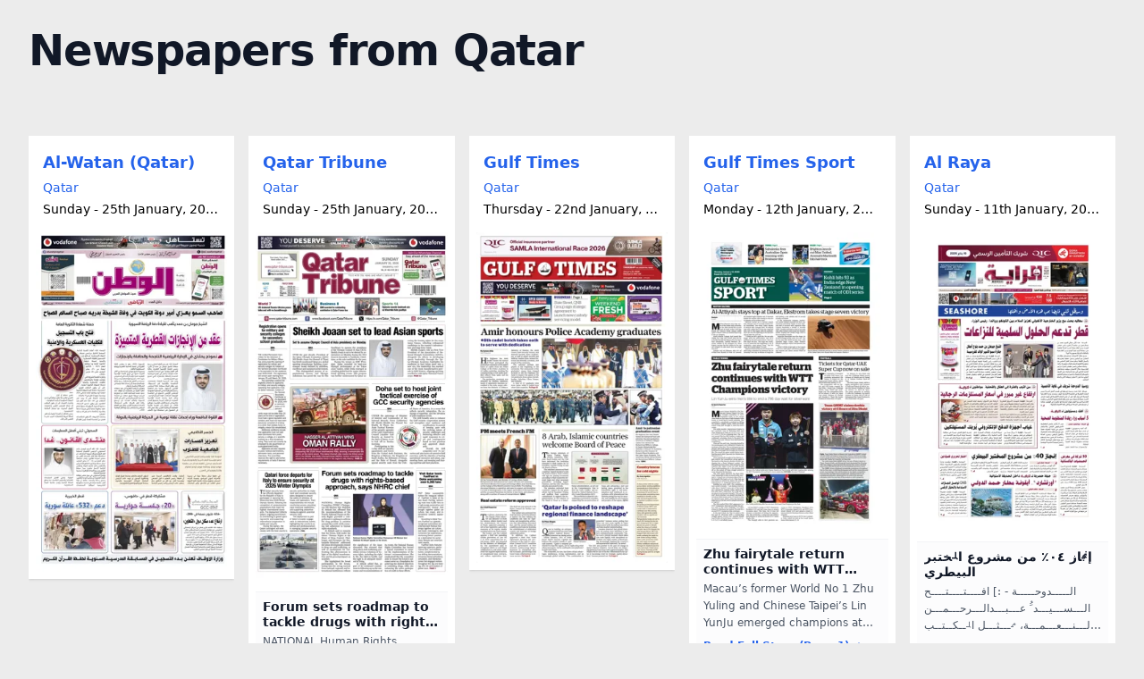

--- FILE ---
content_type: text/html
request_url: https://globalnewspapers.today/qatar/
body_size: 4964
content:
<!DOCTYPE html><html  lang="en"><head><meta charset="UTF-8"><meta name="viewport" content="width=device-width, initial-scale=1"><link rel="preconnect" href="https://cdn.globalnewspapers.today" crossorigin><link rel="stylesheet" href="/_nuxt/entry.D44hMKyC.css" crossorigin><link rel="stylesheet" href="/_nuxt/PublicationDisplay.Dyv-1hTU.css" crossorigin><link rel="preload" as="fetch" crossorigin="anonymous" href="/qatar/_payload.json?cd5ffdae-da12-4a8c-9ec7-1987c3348199"><link rel="modulepreload" as="script" crossorigin href="/_nuxt/55K1TPCt.js"><link rel="modulepreload" as="script" crossorigin href="/_nuxt/Ba_kmRH6.js"><link rel="modulepreload" as="script" crossorigin href="/_nuxt/D_PtamqI.js"><link rel="modulepreload" as="script" crossorigin href="/_nuxt/5JedS9Wu.js"><link rel="modulepreload" as="script" crossorigin href="/_nuxt/BheWnx7M.js"><link rel="modulepreload" as="script" crossorigin href="/_nuxt/BQRRRO1l.js"><link rel="modulepreload" as="script" crossorigin href="/_nuxt/CBZgVSp_.js"><link rel="modulepreload" as="script" crossorigin href="/_nuxt/Du57Iu1B.js"><link rel="modulepreload" as="script" crossorigin href="/_nuxt/BjW-71vo.js"><link rel="modulepreload" as="script" crossorigin href="/_nuxt/DlAUqK2U.js"><link rel="modulepreload" as="script" crossorigin href="/_nuxt/DOXyGDhT.js"><link rel="preload" as="fetch" fetchpriority="low" crossorigin="anonymous" href="/_nuxt/builds/meta/cd5ffdae-da12-4a8c-9ec7-1987c3348199.json"><link rel="icon" type="image/x-icon" href="/favicon.ico"><link rel="canonical" href="https://globalnewspapers.today/qatar"><script type="module" src="/_nuxt/55K1TPCt.js" crossorigin></script><script data-cfasync="false" nonce="f9609d30-6b90-43a8-982a-8286cb7bf27c">try{(function(w,d){!function(j,k,l,m){if(j.zaraz)console.error("zaraz is loaded twice");else{j[l]=j[l]||{};j[l].executed=[];j.zaraz={deferred:[],listeners:[]};j.zaraz._v="5874";j.zaraz._n="f9609d30-6b90-43a8-982a-8286cb7bf27c";j.zaraz.q=[];j.zaraz._f=function(n){return async function(){var o=Array.prototype.slice.call(arguments);j.zaraz.q.push({m:n,a:o})}};for(const p of["track","set","debug"])j.zaraz[p]=j.zaraz._f(p);j.zaraz.init=()=>{var q=k.getElementsByTagName(m)[0],r=k.createElement(m),s=k.getElementsByTagName("title")[0];s&&(j[l].t=k.getElementsByTagName("title")[0].text);j[l].x=Math.random();j[l].w=j.screen.width;j[l].h=j.screen.height;j[l].j=j.innerHeight;j[l].e=j.innerWidth;j[l].l=j.location.href;j[l].r=k.referrer;j[l].k=j.screen.colorDepth;j[l].n=k.characterSet;j[l].o=(new Date).getTimezoneOffset();if(j.dataLayer)for(const t of Object.entries(Object.entries(dataLayer).reduce((u,v)=>({...u[1],...v[1]}),{})))zaraz.set(t[0],t[1],{scope:"page"});j[l].q=[];for(;j.zaraz.q.length;){const w=j.zaraz.q.shift();j[l].q.push(w)}r.defer=!0;for(const x of[localStorage,sessionStorage])Object.keys(x||{}).filter(z=>z.startsWith("_zaraz_")).forEach(y=>{try{j[l]["z_"+y.slice(7)]=JSON.parse(x.getItem(y))}catch{j[l]["z_"+y.slice(7)]=x.getItem(y)}});r.referrerPolicy="origin";r.src="/cdn-cgi/zaraz/s.js?z="+btoa(encodeURIComponent(JSON.stringify(j[l])));q.parentNode.insertBefore(r,q)};["complete","interactive"].includes(k.readyState)?zaraz.init():j.addEventListener("DOMContentLoaded",zaraz.init)}}(w,d,"zarazData","script");window.zaraz._p=async d$=>new Promise(ea=>{if(d$){d$.e&&d$.e.forEach(eb=>{try{const ec=d.querySelector("script[nonce]"),ed=ec?.nonce||ec?.getAttribute("nonce"),ee=d.createElement("script");ed&&(ee.nonce=ed);ee.innerHTML=eb;ee.onload=()=>{d.head.removeChild(ee)};d.head.appendChild(ee)}catch(ef){console.error(`Error executing script: ${eb}\n`,ef)}});Promise.allSettled((d$.f||[]).map(eg=>fetch(eg[0],eg[1])))}ea()});zaraz._p({"e":["(function(w,d){})(window,document)"]});})(window,document)}catch(e){throw fetch("/cdn-cgi/zaraz/t"),e;};</script></head><body><div id="__nuxt"><div><aside class="fixed sm:w-64 h-screen border-r overflow-y-auto w-full z-30" style="display:none;"><span></span></aside><div id="main"><div class="fixed inset-0 bg-black bg-opacity-70 z-10" style="display:none;"></div><span></span><span></span><div class="p-2 sm:p-4 md:p-8"><div><header class="max-w-[1600px] mx-auto pb-10 text-center lg:text-left"><h1 class="text-4xl font-extrabold tracking-tight text-gray-900 sm:text-5xl">Newspapers from Qatar</h1><p class="text-lg text-gray-600 leading-relaxed mt-4 mb-8"><!--[--><!--]--></p><div class="flex justify-center lg:justify-start"><!--[--><!--]--></div></header><div class="grid-layout" data-v-e4e9167f><div class="grid gap-1 sm:gap-2 md:gap-4" data-v-e4e9167f><!--[--><div class="overflow-hidden" data-v-e4e9167f data-v-164eb906><div class="bg-white shadow p-2" data-v-164eb906><header data-v-164eb906><div data-v-164eb906><a href="/qatar/al-watan" class="block pt-2 pb-0.5 px-2 truncate text-blue-600 hover:text-blue-800 hover:underline transition-colors font-bold text-lg" data-v-164eb906>Al-Watan (Qatar)</a></div><div data-v-164eb906><a aria-current="page" href="/qatar" class="router-link-active router-link-exact-active block pt-0.5 pb-1 px-2 truncate text-blue-600 hover:text-blue-800 hover:underline transition-colors text-sm" data-v-164eb906>Qatar</a></div><div class="text-sm px-2 pb-2 truncate text-black font-medium" data-v-164eb906>Sunday - 25th January, 2026</div></header><div class="mt-2" data-v-164eb906><a href="https://www.pressreader.com/qatar/al-watan/20260125" target="_blank" data-v-164eb906><div style="aspect-ratio:0.5631793478260869;" class="image-container overflow-hidden rounded-sm" data-v-164eb906><picture data-v-164eb906><source srcset="https://cdn.globalnewspapers.today/images/issue-covers/2026/01/25/qatar-al-watan.webp" type="image/webp" data-v-164eb906><img loading="eager" src="https://cdn.globalnewspapers.today/images/issue-covers/2026/01/25/qatar-al-watan.png" alt="Cover of Al-Watan (Qatar)" class="w-full h-auto object-cover" data-v-164eb906></picture></div></a></div><!----></div></div><div class="overflow-hidden" data-v-e4e9167f data-v-164eb906><div class="bg-white shadow p-2" data-v-164eb906><header data-v-164eb906><div data-v-164eb906><a href="/qatar/qatar-tribune" class="block pt-2 pb-0.5 px-2 truncate text-blue-600 hover:text-blue-800 hover:underline transition-colors font-bold text-lg" data-v-164eb906>Qatar Tribune</a></div><div data-v-164eb906><a aria-current="page" href="/qatar" class="router-link-active router-link-exact-active block pt-0.5 pb-1 px-2 truncate text-blue-600 hover:text-blue-800 hover:underline transition-colors text-sm" data-v-164eb906>Qatar</a></div><div class="text-sm px-2 pb-2 truncate text-black font-medium" data-v-164eb906>Sunday - 25th January, 2026</div></header><div class="mt-2" data-v-164eb906><a href="https://www.pressreader.com/qatar/qatar-tribune/20260125" target="_blank" data-v-164eb906><div style="aspect-ratio:0.5491913746630728;" class="image-container overflow-hidden rounded-sm" data-v-164eb906><picture data-v-164eb906><source srcset="https://cdn.globalnewspapers.today/images/issue-covers/2026/01/25/qatar-qatar-tribune.webp" type="image/webp" data-v-164eb906><img loading="eager" src="https://cdn.globalnewspapers.today/images/issue-covers/2026/01/25/qatar-qatar-tribune.png" alt="Cover of Qatar Tribune" class="w-full h-auto object-cover" data-v-164eb906></picture></div></a></div><div class="mt-3 p-2 border-t border-gray-100 bg-gray-50/50 rounded-b" data-v-164eb906><h3 class="text-sm font-bold leading-tight text-gray-900 line-clamp-2 mb-1" data-v-164eb906>Forum sets roadmap to tackle drugs with rights-based approach, says NHRC chief</h3><p class="text-xs text-gray-600 line-clamp-3 mb-2 leading-relaxed" data-v-164eb906>NATIONAL Human Rights Committee (NHRC) Chairperson HE Mariam bint Abdullah Al Attiyah has affirmed that the recommendations of the Fourth National Forum on Human Rights provided a comprehensive roadmap to address the drug problem in societies around...</p><a href="https://www.pressreader.com/qatar/qatar-tribune/20260125/page/1?popupArticleId=281496462696264" target="_blank" class="text-xs font-semibold text-blue-600 hover:text-blue-800 flex items-center transition-colors" data-v-164eb906> Read Full Story <span class="ml-1" data-v-164eb906>(Page 1)</span><svg xmlns="http://www.w3.org/2000/svg" class="h-3 w-3 ml-1" fill="none" viewBox="0 0 24 24" stroke="currentColor" data-v-164eb906><path stroke-linecap="round" stroke-linejoin="round" stroke-width="2" d="M14 5l7 7m0 0l-7 7m7-7H3" data-v-164eb906></path></svg></a></div></div></div><div class="overflow-hidden" data-v-e4e9167f data-v-164eb906><div class="bg-white shadow p-2" data-v-164eb906><header data-v-164eb906><div data-v-164eb906><a href="/qatar/gulf-times" class="block pt-2 pb-0.5 px-2 truncate text-blue-600 hover:text-blue-800 hover:underline transition-colors font-bold text-lg" data-v-164eb906>Gulf Times</a></div><div data-v-164eb906><a aria-current="page" href="/qatar" class="router-link-active router-link-exact-active block pt-0.5 pb-1 px-2 truncate text-blue-600 hover:text-blue-800 hover:underline transition-colors text-sm" data-v-164eb906>Qatar</a></div><div class="text-sm px-2 pb-2 truncate text-black font-medium" data-v-164eb906>Thursday - 22nd January, 2026</div></header><div class="mt-2" data-v-164eb906><a href="https://www.pressreader.com/qatar/gulf-times/20260122" target="_blank" data-v-164eb906><div style="aspect-ratio:0.5794066317626527;" class="image-container overflow-hidden rounded-sm" data-v-164eb906><picture data-v-164eb906><source srcset="https://cdn.globalnewspapers.today/images/issue-covers/2026/01/22/qatar-gulf-times.webp" type="image/webp" data-v-164eb906><img loading="eager" src="https://cdn.globalnewspapers.today/images/issue-covers/2026/01/22/qatar-gulf-times.png" alt="Cover of Gulf Times" class="w-full h-auto object-cover" data-v-164eb906></picture></div></a></div><!----></div></div><div class="overflow-hidden" data-v-e4e9167f data-v-164eb906><div class="bg-white shadow p-2" data-v-164eb906><header data-v-164eb906><div data-v-164eb906><a href="/qatar/gulf-times-sport" class="block pt-2 pb-0.5 px-2 truncate text-blue-600 hover:text-blue-800 hover:underline transition-colors font-bold text-lg" data-v-164eb906>Gulf Times Sport</a></div><div data-v-164eb906><a aria-current="page" href="/qatar" class="router-link-active router-link-exact-active block pt-0.5 pb-1 px-2 truncate text-blue-600 hover:text-blue-800 hover:underline transition-colors text-sm" data-v-164eb906>Qatar</a></div><div class="text-sm px-2 pb-2 truncate text-black font-medium" data-v-164eb906>Monday - 12th January, 2026</div></header><div class="mt-2" data-v-164eb906><a href="https://www.pressreader.com/qatar/gulf-times-sport/20260112" target="_blank" data-v-164eb906><div style="aspect-ratio:0.6463620981387479;" class="image-container overflow-hidden rounded-sm" data-v-164eb906><picture data-v-164eb906><source srcset="https://cdn.globalnewspapers.today/images/issue-covers/2026/01/12/qatar-gulf-times-sport.webp" type="image/webp" data-v-164eb906><img loading="eager" src="https://cdn.globalnewspapers.today/images/issue-covers/2026/01/12/qatar-gulf-times-sport.png" alt="Cover of Gulf Times Sport" class="w-full h-auto object-cover" data-v-164eb906></picture></div></a></div><div class="mt-3 p-2 border-t border-gray-100 bg-gray-50/50 rounded-b" data-v-164eb906><h3 class="text-sm font-bold leading-tight text-gray-900 line-clamp-2 mb-1" data-v-164eb906>Zhu fairytale return continues with WTT Champions victory</h3><p class="text-xs text-gray-600 line-clamp-3 mb-2 leading-relaxed" data-v-164eb906>Macau’s former World No 1 Zhu Yuling and Chinese Taipei’s Lin YunJu emerged champions at WTT Champions Doha, as the curtain came down on five days of high intensity table tennis at Lusail Sports Arena yesterday. Zhu completed a remarkable comeback by...</p><a href="https://www.pressreader.com/qatar/gulf-times-sport/20260112/page/1?popupArticleId=281487872758973" target="_blank" class="text-xs font-semibold text-blue-600 hover:text-blue-800 flex items-center transition-colors" data-v-164eb906> Read Full Story <span class="ml-1" data-v-164eb906>(Page 1)</span><svg xmlns="http://www.w3.org/2000/svg" class="h-3 w-3 ml-1" fill="none" viewBox="0 0 24 24" stroke="currentColor" data-v-164eb906><path stroke-linecap="round" stroke-linejoin="round" stroke-width="2" d="M14 5l7 7m0 0l-7 7m7-7H3" data-v-164eb906></path></svg></a></div></div></div><div class="overflow-hidden" data-v-e4e9167f data-v-164eb906><div class="bg-white shadow p-2" data-v-164eb906><header data-v-164eb906><div data-v-164eb906><a href="/qatar/al-raya" class="block pt-2 pb-0.5 px-2 truncate text-blue-600 hover:text-blue-800 hover:underline transition-colors font-bold text-lg" data-v-164eb906>Al Raya</a></div><div data-v-164eb906><a aria-current="page" href="/qatar" class="router-link-active router-link-exact-active block pt-0.5 pb-1 px-2 truncate text-blue-600 hover:text-blue-800 hover:underline transition-colors text-sm" data-v-164eb906>Qatar</a></div><div class="text-sm px-2 pb-2 truncate text-black font-medium" data-v-164eb906>Sunday - 11th January, 2026</div></header><div class="mt-2" data-v-164eb906><a href="https://www.pressreader.com/qatar/al-raya/20260111" target="_blank" data-v-164eb906><div style="aspect-ratio:0.6413398692810458;" class="image-container overflow-hidden rounded-sm" data-v-164eb906><picture data-v-164eb906><source srcset="https://cdn.globalnewspapers.today/images/issue-covers/2026/01/11/qatar-al-raya.webp" type="image/webp" data-v-164eb906><img loading="eager" src="https://cdn.globalnewspapers.today/images/issue-covers/2026/01/11/qatar-al-raya.png" alt="Cover of Al Raya" class="w-full h-auto object-cover" data-v-164eb906></picture></div></a></div><div class="mt-3 p-2 border-t border-gray-100 bg-gray-50/50 rounded-b" data-v-164eb906><h3 class="text-sm font-bold leading-tight text-gray-900 line-clamp-2 mb-1" data-v-164eb906>إﳒﺎز ٠٤٪ ﻣﻦ ﻣﺸﺮوع اﳌﺨﺘﺒﺮ اﻟﺒﻴﻄﺮي</h3><p class="text-xs text-gray-600 line-clamp-3 mb-2 leading-relaxed" data-v-164eb906>اﻟـــــﺪوﺣـــــﺔ - :] اﻓــــﺘــــﺘــــﺢ اﻟـــﺴـــﻴـــﺪ
َُ ﻋـــﺒـــﺪاﻟـــﺮﺣـــﻤـــﻦ اﻟـــﻨـــﻌـــﻤـــﺔ، ﳑـــﺜـــﻞ اﳌــﻜــﺘــﺐ اﻟــﻬــﻨــﺪﺳــﻲ اﳋﺎص اﻟـﻨـﺴـﺨـﺔ اﻷوﻟــــﻰ ﻣﻦ ﻣﻌﺮض اﳊﻤﻀﻴﺎت اﻟﺒﺎﻛﺴﺘﺎﻧﻴﺔ، واﻟﺬي ﻳـــﻘـــﺎم ﻓـــﻲ ﻓـــﺮﺿـــﺔ اﳌــــﺪﺣــــﻮب...</p><a href="https://www.pressreader.com/qatar/al-raya/20260111/page/1?popupArticleId=281552297268870" target="_blank" class="text-xs font-semibold text-blue-600 hover:text-blue-800 flex items-center transition-colors" data-v-164eb906> Read Full Story <span class="ml-1" data-v-164eb906>(Page 1)</span><svg xmlns="http://www.w3.org/2000/svg" class="h-3 w-3 ml-1" fill="none" viewBox="0 0 24 24" stroke="currentColor" data-v-164eb906><path stroke-linecap="round" stroke-linejoin="round" stroke-width="2" d="M14 5l7 7m0 0l-7 7m7-7H3" data-v-164eb906></path></svg></a></div></div></div><div class="overflow-hidden" data-v-e4e9167f data-v-164eb906><div class="bg-white shadow p-2" data-v-164eb906><header data-v-164eb906><div data-v-164eb906><a href="/qatar/gulf-times-business" class="block pt-2 pb-0.5 px-2 truncate text-blue-600 hover:text-blue-800 hover:underline transition-colors font-bold text-lg" data-v-164eb906>Gulf Times Business</a></div><div data-v-164eb906><a aria-current="page" href="/qatar" class="router-link-active router-link-exact-active block pt-0.5 pb-1 px-2 truncate text-blue-600 hover:text-blue-800 hover:underline transition-colors text-sm" data-v-164eb906>Qatar</a></div><div class="text-sm px-2 pb-2 truncate text-black font-medium" data-v-164eb906>Friday - 9th January, 2026</div></header><div class="mt-2" data-v-164eb906><a href="https://www.pressreader.com/qatar/gulf-times-business/20260109" target="_blank" data-v-164eb906><div style="aspect-ratio:0.6425567703952901;" class="image-container overflow-hidden rounded-sm" data-v-164eb906><picture data-v-164eb906><source srcset="https://cdn.globalnewspapers.today/images/issue-covers/2026/01/09/qatar-gulf-times-business.webp" type="image/webp" data-v-164eb906><img loading="lazy" src="https://cdn.globalnewspapers.today/images/issue-covers/2026/01/09/qatar-gulf-times-business.png" alt="Cover of Gulf Times Business" class="w-full h-auto object-cover" data-v-164eb906></picture></div></a></div><div class="mt-3 p-2 border-t border-gray-100 bg-gray-50/50 rounded-b" data-v-164eb906><h3 class="text-sm font-bold leading-tight text-gray-900 line-clamp-2 mb-1" data-v-164eb906>General assembly approves change of QEWC name to Nebras Energy</h3><p class="text-xs text-gray-600 line-clamp-3 mb-2 leading-relaxed" data-v-164eb906>The Extraordinary General Assembly meeting of Qatar Electricity &amp; Water Company (QEWC) approved changing the company’s commercial name to Nebras Energy.
The meeting was presided over yesterday by HE the Minister of State for Energy Affairs Saad bin...</p><a href="https://www.pressreader.com/qatar/gulf-times-business/20260109/page/1?popupArticleId=281487872754548" target="_blank" class="text-xs font-semibold text-blue-600 hover:text-blue-800 flex items-center transition-colors" data-v-164eb906> Read Full Story <span class="ml-1" data-v-164eb906>(Page 1)</span><svg xmlns="http://www.w3.org/2000/svg" class="h-3 w-3 ml-1" fill="none" viewBox="0 0 24 24" stroke="currentColor" data-v-164eb906><path stroke-linecap="round" stroke-linejoin="round" stroke-width="2" d="M14 5l7 7m0 0l-7 7m7-7H3" data-v-164eb906></path></svg></a></div></div></div><div class="overflow-hidden" data-v-e4e9167f data-v-164eb906><div class="bg-white shadow p-2" data-v-164eb906><header data-v-164eb906><div data-v-164eb906><a href="/qatar/al-raya-economy" class="block pt-2 pb-0.5 px-2 truncate text-blue-600 hover:text-blue-800 hover:underline transition-colors font-bold text-lg" data-v-164eb906>Al Raya Economy</a></div><div data-v-164eb906><a aria-current="page" href="/qatar" class="router-link-active router-link-exact-active block pt-0.5 pb-1 px-2 truncate text-blue-600 hover:text-blue-800 hover:underline transition-colors text-sm" data-v-164eb906>Qatar</a></div><div class="text-sm px-2 pb-2 truncate text-black font-medium" data-v-164eb906>Tuesday - 13th January, 2026</div></header><div class="mt-2" data-v-164eb906><a href="https://www.pressreader.com/qatar/al-raya-economy/20260113" target="_blank" data-v-164eb906><div style="aspect-ratio:0.6402550091074681;" class="image-container overflow-hidden rounded-sm" data-v-164eb906><picture data-v-164eb906><source srcset="https://cdn.globalnewspapers.today/images/issue-covers/2026/01/13/qatar-al-raya-economy.webp" type="image/webp" data-v-164eb906><img loading="lazy" src="https://cdn.globalnewspapers.today/images/issue-covers/2026/01/13/qatar-al-raya-economy.png" alt="Cover of Al Raya Economy" class="w-full h-auto object-cover" data-v-164eb906></picture></div></a></div><!----></div></div><div class="overflow-hidden" data-v-e4e9167f data-v-164eb906><div class="bg-white shadow p-2" data-v-164eb906><header data-v-164eb906><div data-v-164eb906><a href="/qatar/al-raya-shamel" class="block pt-2 pb-0.5 px-2 truncate text-blue-600 hover:text-blue-800 hover:underline transition-colors font-bold text-lg" data-v-164eb906>Al Raya Shamel</a></div><div data-v-164eb906><a aria-current="page" href="/qatar" class="router-link-active router-link-exact-active block pt-0.5 pb-1 px-2 truncate text-blue-600 hover:text-blue-800 hover:underline transition-colors text-sm" data-v-164eb906>Qatar</a></div><div class="text-sm px-2 pb-2 truncate text-black font-medium" data-v-164eb906>Tuesday - 6th January, 2026</div></header><div class="mt-2" data-v-164eb906><a href="http://www.pressreader.com/qatar/al-raya-shamel/20260106/" target="_blank" data-v-164eb906><div style="aspect-ratio:0.7135678391959799;" class="image-container overflow-hidden rounded-sm" data-v-164eb906><picture data-v-164eb906><source srcset="https://cdn.globalnewspapers.today/images/issue-covers/2026/01/06/qatar-al-raya-shamel.webp" type="image/webp" data-v-164eb906><img loading="lazy" src="https://cdn.globalnewspapers.today/images/issue-covers/2026/01/06/qatar-al-raya-shamel.png" alt="Cover of Al Raya Shamel" class="w-full h-auto object-cover" data-v-164eb906></picture></div></a></div><!----></div></div><div class="overflow-hidden" data-v-e4e9167f data-v-164eb906><div class="bg-white shadow p-2" data-v-164eb906><header data-v-164eb906><div data-v-164eb906><a href="/qatar/al-raya-sport" class="block pt-2 pb-0.5 px-2 truncate text-blue-600 hover:text-blue-800 hover:underline transition-colors font-bold text-lg" data-v-164eb906>Al Raya Sport</a></div><div data-v-164eb906><a aria-current="page" href="/qatar" class="router-link-active router-link-exact-active block pt-0.5 pb-1 px-2 truncate text-blue-600 hover:text-blue-800 hover:underline transition-colors text-sm" data-v-164eb906>Qatar</a></div><div class="text-sm px-2 pb-2 truncate text-black font-medium" data-v-164eb906>Friday - 2nd January, 2026</div></header><div class="mt-2" data-v-164eb906><a href="http://www.pressreader.com/qatar/al-raya-sport/20260102/" target="_blank" data-v-164eb906><div style="aspect-ratio:0.5941422594142259;" class="image-container overflow-hidden rounded-sm" data-v-164eb906><picture data-v-164eb906><source srcset="https://cdn.globalnewspapers.today/images/issue-covers/2026/01/02/qatar-al-raya-sport.webp" type="image/webp" data-v-164eb906><img loading="lazy" src="https://cdn.globalnewspapers.today/images/issue-covers/2026/01/02/qatar-al-raya-sport.png" alt="Cover of Al Raya Sport" class="w-full h-auto object-cover" data-v-164eb906></picture></div></a></div><!----></div></div><!--]--></div></div></div></div></div></div></div><div id="teleports"></div><script type="application/ld+json" data-nuxt-schema-org="true" data-hid="schema-org-graph">{"@context":"https://schema.org","@graph":[{"@id":"https://globalnewspapers.today/#website","@type":"WebSite","inLanguage":"en","name":"Global Newspapers","url":"https://globalnewspapers.today/"},{"@id":"https://globalnewspapers.today/qatar#webpage","@type":"WebPage","url":"https://globalnewspapers.today/qatar","isPartOf":{"@id":"https://globalnewspapers.today/#website"},"potentialAction":[{"@type":"ReadAction","target":["https://globalnewspapers.today/qatar"]}]}]}</script><script type="application/json" data-nuxt-data="nuxt-app" data-ssr="true" id="__NUXT_DATA__" data-src="/qatar/_payload.json?cd5ffdae-da12-4a8c-9ec7-1987c3348199">[{"state":1,"once":10,"_errors":11,"serverRendered":13,"path":14,"pinia":15,"prerenderedAt":19},["Reactive",2],{"$ssite-config":3},{"_priority":4,"env":7,"name":8,"url":9},{"name":5,"env":6,"url":5},-3,-15,"production","Global Newspapers","https://globalnewspapers.today",["Set"],["ShallowReactive",12],{"data-qatar":-1},true,"/qatar",["Reactive",16],{"navigation":17},{"isVisible":18},false,1769429738006]</script><script>window.__NUXT__={};window.__NUXT__.config={public:{baseUrl:"https://globalnewspapers.today"},app:{baseURL:"/",buildId:"cd5ffdae-da12-4a8c-9ec7-1987c3348199",buildAssetsDir:"/_nuxt/",cdnURL:""}}</script><script defer src="https://static.cloudflareinsights.com/beacon.min.js/vcd15cbe7772f49c399c6a5babf22c1241717689176015" integrity="sha512-ZpsOmlRQV6y907TI0dKBHq9Md29nnaEIPlkf84rnaERnq6zvWvPUqr2ft8M1aS28oN72PdrCzSjY4U6VaAw1EQ==" data-cf-beacon='{"version":"2024.11.0","token":"3aa68f1fabeb4d98ae4a65c17c644cb5","r":1,"server_timing":{"name":{"cfCacheStatus":true,"cfEdge":true,"cfExtPri":true,"cfL4":true,"cfOrigin":true,"cfSpeedBrain":true},"location_startswith":null}}' crossorigin="anonymous"></script>
</body></html>

--- FILE ---
content_type: text/javascript; charset=utf-8
request_url: https://globalnewspapers.today/cdn-cgi/zaraz/s.js?z=JTdCJTIyZXhlY3V0ZWQlMjIlM0ElNUIlNUQlMkMlMjJ4JTIyJTNBMC45MTkyNDkzMTUzNzA2NDA3JTJDJTIydyUyMiUzQTEyODAlMkMlMjJoJTIyJTNBNzIwJTJDJTIyaiUyMiUzQTcyMCUyQyUyMmUlMjIlM0ExMjgwJTJDJTIybCUyMiUzQSUyMmh0dHBzJTNBJTJGJTJGZ2xvYmFsbmV3c3BhcGVycy50b2RheSUyRnFhdGFyJTJGJTIyJTJDJTIyciUyMiUzQSUyMiUyMiUyQyUyMmslMjIlM0EyNCUyQyUyMm4lMjIlM0ElMjJVVEYtOCUyMiUyQyUyMm8lMjIlM0EwJTJDJTIycSUyMiUzQSU1QiU1RCU3RA==
body_size: 3813
content:
try{(function(w,d){zaraz.debug=(px="")=>{document.cookie=`zarazDebug=${px}; path=/`;location.reload()};window.zaraz._al=function(en,eo,ep){w.zaraz.listeners.push({item:en,type:eo,callback:ep});en.addEventListener(eo,ep)};zaraz.preview=(eq="")=>{document.cookie=`zarazPreview=${eq}; path=/`;location.reload()};zaraz.i=function(pL){const pM=d.createElement("div");pM.innerHTML=unescape(pL);const pN=pM.querySelectorAll("script"),pO=d.querySelector("script[nonce]"),pP=pO?.nonce||pO?.getAttribute("nonce");for(let pQ=0;pQ<pN.length;pQ++){const pR=d.createElement("script");pP&&(pR.nonce=pP);pN[pQ].innerHTML&&(pR.innerHTML=pN[pQ].innerHTML);for(const pS of pN[pQ].attributes)pR.setAttribute(pS.name,pS.value);d.head.appendChild(pR);pN[pQ].remove()}d.body.appendChild(pM)};zaraz.f=async function(py,pz){const pA={credentials:"include",keepalive:!0,mode:"no-cors"};if(pz){pA.method="POST";pA.body=new URLSearchParams(pz);pA.headers={"Content-Type":"application/x-www-form-urlencoded"}}return await fetch(py,pA)};window.zaraz._p=async d$=>new Promise(ea=>{if(d$){d$.e&&d$.e.forEach(eb=>{try{const ec=d.querySelector("script[nonce]"),ed=ec?.nonce||ec?.getAttribute("nonce"),ee=d.createElement("script");ed&&(ee.nonce=ed);ee.innerHTML=eb;ee.onload=()=>{d.head.removeChild(ee)};d.head.appendChild(ee)}catch(ef){console.error(`Error executing script: ${eb}\n`,ef)}});Promise.allSettled((d$.f||[]).map(eg=>fetch(eg[0],eg[1])))}ea()});zaraz.pageVariables={};zaraz.__zcl=zaraz.__zcl||{};zaraz.track=async function(eu,ev,ew){return new Promise((ex,ey)=>{const ez={name:eu,data:{}};if(ev?.__zarazClientEvent)Object.keys(localStorage).filter(eB=>eB.startsWith("_zaraz_google_consent_")).forEach(eA=>ez.data[eA]=localStorage.getItem(eA));else{for(const eC of[localStorage,sessionStorage])Object.keys(eC||{}).filter(eE=>eE.startsWith("_zaraz_")).forEach(eD=>{try{ez.data[eD.slice(7)]=JSON.parse(eC.getItem(eD))}catch{ez.data[eD.slice(7)]=eC.getItem(eD)}});Object.keys(zaraz.pageVariables).forEach(eF=>ez.data[eF]=JSON.parse(zaraz.pageVariables[eF]))}Object.keys(zaraz.__zcl).forEach(eG=>ez.data[`__zcl_${eG}`]=zaraz.__zcl[eG]);ez.data.__zarazMCListeners=zaraz.__zarazMCListeners;
//
ez.data={...ez.data,...ev};ez.zarazData=zarazData;fetch("/cdn-cgi/zaraz/t",{credentials:"include",keepalive:!0,method:"POST",headers:{"Content-Type":"application/json"},body:JSON.stringify(ez)}).catch(()=>{
//
return fetch("/cdn-cgi/zaraz/t",{credentials:"include",method:"POST",headers:{"Content-Type":"application/json"},body:JSON.stringify(ez)})}).then(function(eI){zarazData._let=(new Date).getTime();eI.ok||ey();return 204!==eI.status&&eI.json()}).then(async eH=>{await zaraz._p(eH);"function"==typeof ew&&ew()}).finally(()=>ex())})};zaraz.set=function(eJ,eK,eL){try{eK=JSON.stringify(eK)}catch(eM){return}prefixedKey="_zaraz_"+eJ;sessionStorage&&sessionStorage.removeItem(prefixedKey);localStorage&&localStorage.removeItem(prefixedKey);delete zaraz.pageVariables[eJ];if(void 0!==eK){eL&&"session"==eL.scope?sessionStorage&&sessionStorage.setItem(prefixedKey,eK):eL&&"page"==eL.scope?zaraz.pageVariables[eJ]=eK:localStorage&&localStorage.setItem(prefixedKey,eK);zaraz.__watchVar={key:eJ,value:eK}}};for(const{m:eN,a:eO}of zarazData.q.filter(({m:eP})=>["debug","set"].includes(eP)))zaraz[eN](...eO);for(const{m:eQ,a:eR}of zaraz.q)zaraz[eQ](...eR);delete zaraz.q;delete zarazData.q;zaraz.spaPageview=()=>{zarazData.l=d.location.href;zarazData.t=d.title;zaraz.pageVariables={};zaraz.__zarazMCListeners={};zaraz.track("__zarazSPA")};zaraz.fulfilTrigger=function(fm,fn,fo,fp){zaraz.__zarazTriggerMap||(zaraz.__zarazTriggerMap={});zaraz.__zarazTriggerMap[fm]||(zaraz.__zarazTriggerMap[fm]="");zaraz.__zarazTriggerMap[fm]+="*"+fn+"*";zaraz.track("__zarazEmpty",{...fo,__zarazClientTriggers:zaraz.__zarazTriggerMap[fm]},fp)};zaraz._processDataLayer=pC=>{for(const pD of Object.entries(pC))zaraz.set(pD[0],pD[1],{scope:"page"});if(pC.event){if(zarazData.dataLayerIgnore&&zarazData.dataLayerIgnore.includes(pC.event))return;let pE={};for(let pF of dataLayer.slice(0,dataLayer.indexOf(pC)+1))pE={...pE,...pF};delete pE.event;pC.event.startsWith("gtm.")||zaraz.track(pC.event,pE)}};window.dataLayer=w.dataLayer||[];const pB=w.dataLayer.push;Object.defineProperty(w.dataLayer,"push",{configurable:!0,enumerable:!1,writable:!0,value:function(...pG){let pH=pB.apply(this,pG);zaraz._processDataLayer(pG[0]);return pH}});dataLayer.forEach(pI=>zaraz._processDataLayer(pI));zaraz._cts=()=>{zaraz._timeouts&&zaraz._timeouts.forEach(ej=>clearTimeout(ej));zaraz._timeouts=[]};zaraz._rl=function(){w.zaraz.listeners&&w.zaraz.listeners.forEach(ek=>ek.item.removeEventListener(ek.type,ek.callback));window.zaraz.listeners=[]};const eh=history.pushState.bind(history);history.pushState=function(...el){try{zaraz._rl();zaraz._cts&&zaraz._cts()}finally{eh(...el);setTimeout(zaraz.spaPageview,100)}};const ei=history.replaceState.bind(history);history.replaceState=function(...em){try{zaraz._rl();zaraz._cts&&zaraz._cts()}finally{ei(...em);setTimeout(zaraz.spaPageview,100)}};zaraz._c=bW=>{const{event:bX,...bY}=bW;zaraz.track(bX,{...bY,__zarazClientEvent:!0})};zaraz._syncedAttributes=["altKey","clientX","clientY","pageX","pageY","button"];zaraz.__zcl.track=!0;d.addEventListener("visibilitychange",A=>{zaraz._c({event:"visibilityChange",visibilityChange:[{state:d.visibilityState,timestamp:(new Date).getTime()}]},1)});zaraz.__zcl.visibilityChange=!0;zaraz.__zarazMCListeners={"google-analytics_v4_fWLh":["visibilityChange"]};zaraz._p({"e":["(function(w,d){;w.zarazData.executed.push(\"Pageview\");})(window,document)","(function(w,d){{x=new XMLHttpRequest,x.withCredentials=!0,x.open(\"POST\",\"https://stats.g.doubleclick.net/g/collect?t=dc&aip=1&_r=3&v=1&_v=j86&tid=G-L3XK6NWLEW&cid=1a4cba96-603c-40ae-955d-4e1cda0aeee6&_u=KGDAAEADQAAAAC%7E&z=887591784\",!0),x.onreadystatechange=function(){if (4 == x.readyState) {const domain = x.responseText.trim();if (domain.startsWith(\"1g\") && domain.length > 2) {fetch(\"https://www.google.com/ads/ga-audiences?t=sr&aip=1&_r=4&v=1&_v=j86&tid=G-L3XK6NWLEW&cid=1a4cba96-603c-40ae-955d-4e1cda0aeee6&_u=KGDAAEADQAAAAC%7E&z=887591784&slf_rd=1\".replace(\"www.google.com\", \"www.google.\"+domain.slice(2)));}}},x.send();}})(window,document)"],"f":[["https://www.google.com/ads/ga-audiences?t=sr&aip=1&_r=4&v=1&_v=j86&tid=G-L3XK6NWLEW&cid=1a4cba96-603c-40ae-955d-4e1cda0aeee6&_u=KGDAAEADQAAAAC%7E&z=887591784&slf_rd=1",{}]]})})(window,document)}catch(e){throw fetch("/cdn-cgi/zaraz/t"),e;}

--- FILE ---
content_type: application/javascript
request_url: https://globalnewspapers.today/_nuxt/Ba_kmRH6.js
body_size: 2560
content:
import{i as V,c as n,o as a,z as O,a as e,x as T,h as P,_ as j,p as U,l as C,b as h,w as x,j as r,F as N,r as $,d as B,t as k,g as F,n as z,y as H,k as J,A,B as D,C as K}from"./55K1TPCt.js";import{b as L,u as Z,a as q,_ as G}from"./D_PtamqI.js";import{_ as E}from"./5JedS9Wu.js";import{_ as Q}from"./BheWnx7M.js";import{u as W}from"./BQRRRO1l.js";const X={key:0,height:"100%",width:"100%",viewBox:"0 0 100 100",preserveAspectRatio:"none",class:"h-4 w-4"},Y={key:1,height:"100%",width:"100%",viewBox:"0 0 100 100",preserveAspectRatio:"none",class:"h-4 w-4"},M={__name:"NavToggleButton",props:{buttonClasses:{type:String,default:""}},setup(S){const o=L(),y=()=>o.toggleNavigation(),_=V(()=>o.isVisible);return(l,c)=>(a(),n("button",{class:T(`h-12 p-4 hover:bg-gray-700 ${S.buttonClasses}`),onClick:y,"aria-label":"Toggle Sidebar"},[_.value?(a(),n("svg",X,[...c[0]||(c[0]=[e("path",{d:"M10,10 L90,90",stroke:"white","stroke-width":"10"},null,-1),e("path",{d:"M90,10 L10,90",stroke:"white","stroke-width":"10"},null,-1)])])):(a(),n("svg",Y,[...c[1]||(c[1]=[e("path",{d:"M0,10 L100,10",stroke:"white","stroke-width":"10"},null,-1),e("path",{d:"M0,50 L100,50",stroke:"white","stroke-width":"10"},null,-1),e("path",{d:"M0,90 L100,90",stroke:"white","stroke-width":"10"},null,-1)])])),O(l.$slots,"default")],2))}},I={"aria-label":"Country navigation",class:"w-full"},tt={class:"bg-gray-100"},et={class:"sm:hidden bg-gray-900 text-white"},st=["onClick"],at={class:"text-xs text-gray-400"},ot={key:0,class:"bg-white"},nt={key:1,class:"p-4 text-gray-400 text-sm italic"},it={__name:"SidebarNavigation",async setup(S){let o,y;const{type:_}=Z(),l=L(),{data:c,error:f}=([o,y]=P(async()=>q(`sidebar-nav-${_.value}`,async()=>{try{const s=_.value==="global"?"global":"new-zealand",g=(await Q(Object.assign({"../assets/navigation.global.json":()=>j(()=>import("./CX3UgW-i.js"),[],import.meta.url),"../assets/navigation.new-zealand.json":()=>j(()=>import("./DUPhhU9k.js"),[],import.meta.url)}),`../assets/navigation.${s}.json`,3)).default||{};let p=[];return g.publications?p=[{countrySlug:g.countrySlug||"new-zealand",countryName:g.countryName||"New Zealand",publications:g.publications||[]}]:p=Object.keys(g).map(t=>({countrySlug:t,countryName:g[t]?.countryName||t,publications:g[t]?.publications||[]})),p.sort((t,b)=>t.countryName.localeCompare(b.countryName)),p.forEach(t=>{t.publications&&t.publications.sort((b,R)=>(b.title||"").localeCompare(R.title||""))}),p}catch(s){return console.error(`[Sidebar-${_.value}] Load failed:`,s),[]}})),o=await o,y(),o),i=U({}),u=s=>{i[s]=!i[s]},d=s=>!!i[s],w=()=>{l?.hideNavigation&&l.hideNavigation()},v=(s,m)=>_.value==="global"?`/${s}/${m}`:`/${m}`;return(s,m)=>{const g=M,p=E;return a(),n("nav",I,[e("ul",tt,[e("li",et,[h(g,{buttonClasses:"w-full flex items-center py-2 px-4"},{default:x(()=>[...m[0]||(m[0]=[e("span",{class:"pl-4"},"Close Navigation",-1)])]),_:1})]),r(c)&&r(c).length?(a(),n(N,{key:0},[r(_)==="global"?(a(!0),n(N,{key:0},$(r(c),t=>(a(),n("li",{key:t.countrySlug,class:"border-b border-gray-200"},[e("button",{onClick:b=>u(t.countrySlug),class:"w-full text-left py-2 px-4 font-bold text-gray-700 hover:bg-gray-200 flex justify-between items-center"},[B(k(t.countryName)+" ",1),e("span",at,k(d(t.countrySlug)?"▲":"▼"),1)],8,st),d(t.countrySlug)?(a(),n("ul",ot,[(a(!0),n(N,null,$(t.publications,b=>(a(),n("li",{key:b.slug},[h(p,{to:v(t.countrySlug,b.slug),class:"block py-1 px-6 text-gray-600 hover:bg-gray-200 truncate",onClick:w},{default:x(()=>[B(k(b.title),1)]),_:2},1032,["to"])]))),128))])):C("",!0)]))),128)):(a(!0),n(N,{key:1},$(r(c)[0].publications,t=>(a(),n("li",{key:t.slug},[h(p,{to:v(null,t.slug),class:"block py-2 px-4 text-gray-700 hover:bg-gray-200 border-b border-gray-200 font-medium",onClick:w},{default:x(()=>[B(k(t.title),1)]),_:2},1032,["to"])]))),128))],64)):C("",!0),r(f)||!r(c)?.length?(a(),n("li",nt," Unable to load menu. ")):C("",!0)])])}}},lt={"aria-label":"breadcrumb",class:"bg-gray-900"},rt={class:"flex"},ct={class:"truncate capitalize"},ut={key:1,class:"text-white h-full flex items-center select-none min-w-0"},dt={class:"truncate capitalize"},pt={key:2,class:"mx-2 text-gray-300"},gt={__name:"Breadcrumbs",setup(S){const o=F(),y=L(),_=i=>i?i.replace(/-/g," ").split(" ").map(u=>u.charAt(0).toUpperCase()+u.slice(1).toLowerCase()).join(" "):"",l=V(()=>{const i=o.path.split("/").filter(Boolean),u=[{text:"Home",to:"/"}];return i.forEach((d,w)=>{const v="/"+i.slice(0,w+1).join("/");let s=d,m=!1;for(const p in z){if(p===d){s=z[p].countryName,m=!0;break}const t=z[p].publications.find(b=>b.slug===d);if(t){s=t.title,m=!0;break}}const g=m?s:_(s);u.push({text:g,to:v})}),u}),c=V(()=>{const i=l.value.length;return`max-width: calc((100% - 48px - (16px * ${i-1})) / ${i});`}),f=()=>{y.isVisible&&y.hideNavigation()};return W(()=>({"@type":"BreadcrumbList",itemListElement:l.value.map((i,u)=>({"@type":"ListItem",position:u+1,name:i.text,item:i.to}))})),(i,u)=>{const d=M,w=E;return a(),n("div",lt,[e("ol",rt,[e("li",null,[h(d,{buttonClasses:"w-12 mr-4"})]),(a(!0),n(N,null,$(l.value,(v,s)=>(a(),n("li",{key:s,class:"flex items-center",style:H(c.value)},[s<l.value.length-1?(a(),J(w,{key:0,to:v.to,class:T([v.to===r(o).path?"text-white cursor-default":"hover:text-white text-gray-200","h-full flex items-center min-w-0"]),onClick:f},{default:x(()=>[e("span",ct,k(v.text),1)]),_:2},1032,["to","class"])):(a(),n("span",ut,[e("span",dt,k(v.text),1)])),s<l.value.length-1?(a(),n("span",pt,[...u[0]||(u[0]=[e("svg",{height:"100%",width:"100%",viewBox:"0 0 100 100",preserveAspectRatio:"none",class:"h-4 w-2"},[e("path",{d:"M0,100 L100,0",stroke:"white","stroke-width":"10"})],-1)])])):C("",!0)],4))),128))])])}}},_t={class:"fixed sm:w-64 h-screen border-r overflow-y-auto w-full z-30"},mt={id:"main"},xt={__name:"default",setup(S){const o=L(),y=V(()=>({"sm:pl-64":o.isVisible}));return(_,l)=>{const c=it,f=G,i=gt,u=K;return a(),n("div",null,[A(e("aside",_t,[h(f,null,{default:x(()=>[h(c,{"onUpdate:isSidebarVisible":l[0]||(l[0]=d=>r(o).isVisible=d)})]),_:1})],512),[[D,r(o).isVisible]]),e("div",mt,[A(e("div",{class:"fixed inset-0 bg-black bg-opacity-70 z-10",onClick:l[1]||(l[1]=(...d)=>r(o).hideNavigation&&r(o).hideNavigation(...d))},null,512),[[D,r(o).isVisible]]),h(f,null,{default:x(()=>[h(i,{class:T(["z-20 relative",y.value]),isSidebarVisible:r(o).isVisible,onToggleSidebar:r(o).toggleNavigation},null,8,["class","isSidebarVisible","onToggleSidebar"])]),_:1}),h(f,null,{default:x(()=>[...l[2]||(l[2]=[e("div",{style:{display:"block","text-align":"center",padding:"20px 0","min-height":"100px"}},[e("ins",{class:"adsbygoogle",style:{display:"block"},"data-ad-client":"ca-pub-3274902036019899","data-ad-slot":"9257547262","data-ad-format":"horizontal","data-full-width-responsive":"true"})],-1)])]),_:1}),h(u,{class:"p-2 sm:p-4 md:p-8"})])])}}};export{xt as default};


--- FILE ---
content_type: application/javascript
request_url: https://globalnewspapers.today/_nuxt/D_PtamqI.js
body_size: 3202
content:
import{E as z,G as S,H as I,I as B,J as Y,K as H,L as W,c as Z,i as D,M as j,N as q,O as A,P as x,Q as J,R as O,S as Q,m as X,T as $,v as K,U as k,V as ee,W as ae,j as V,X as te,Y as ne,g as se}from"./55K1TPCt.js";const re={trailing:!0};function oe(e,a=25,o={}){if(o={...re,...o},!Number.isFinite(a))throw new TypeError("Expected `wait` to be a finite number");let r,t,b=[],s,n;const h=(d,v)=>(s=ie(e,d,v),s.finally(()=>{if(s=null,o.trailing&&n&&!t){const g=h(d,n);return n=null,g}}),s),m=function(...d){return o.trailing&&(n=d),s||new Promise(v=>{const g=!t&&o.leading;clearTimeout(t),t=setTimeout(()=>{t=null;const l=o.leading?r:h(this,d);n=null;for(const f of b)f(l);b=[]},a),g?(r=h(this,d),v(r)):b.push(v)})},i=d=>{d&&(clearTimeout(d),t=null)};return m.isPending=()=>!!t,m.cancel=()=>{i(t),b=[],n=null},m.flush=()=>{if(i(t),!n||s)return;const d=n;return n=null,h(this,d)},m}async function ie(e,a,o){return await e.apply(a,o)}const G=Symbol.for("nuxt:client-only"),he=z({name:"ClientOnly",inheritAttrs:!1,props:["fallback","placeholder","placeholderTag","fallbackTag"],setup(e,{slots:a,attrs:o}){const r=S(!1);I(()=>{r.value=!0});const t=B();return t&&(t._nuxtClientOnly=!0),Y(G,!0),()=>{if(r.value){const h=a.default?.();return h&&h.length===1?[H(h[0],o)]:h}const b=a.fallback||a.placeholder;if(b)return W(b);const s=e.fallback||e.placeholder||"",n=e.fallbackTag||e.placeholderTag||"span";return Z(n,o,s)}}});function _e(...e){const a=typeof e[e.length-1]=="string"?e.pop():void 0;le(e[0],e[1])&&e.unshift(a);let[o,r,t={}]=e,b=!1;const s=D(()=>X(o));if(typeof s.value!="string")throw new TypeError("[nuxt] [useAsyncData] key must be a string.");if(typeof r!="function")throw new TypeError("[nuxt] [useAsyncData] handler must be a function.");const n=j();t.server??=!0,t.default??=ue,t.getCachedData??=F,t.lazy??=!1,t.immediate??=!0,t.deep??=q.deep,t.dedupe??="cancel",t._functionName,n._asyncData[s.value];function h(){const l={cause:"initial",dedupe:t.dedupe};return n._asyncData[s.value]?._init||(l.cachedData=t.getCachedData(s.value,n,{cause:"initial"}),n._asyncData[s.value]=R(n,s.value,r,t,l.cachedData)),()=>n._asyncData[s.value].execute(l)}const m=h(),i=n._asyncData[s.value];i._deps++;const d=t.server!==!1&&n.payload.serverRendered;{let l=function(u){const c=n._asyncData[u];c?._deps&&(c._deps--,c._deps===0&&c?._off())};const f=B();if(f&&d&&t.immediate&&!f.sp&&(f.sp=[]),f&&!f._nuxtOnBeforeMountCbs){f._nuxtOnBeforeMountCbs=[];const u=f._nuxtOnBeforeMountCbs;A(()=>{u.forEach(c=>{c()}),u.splice(0,u.length)}),x(()=>u.splice(0,u.length))}const w=f&&(f._nuxtClientOnly||J(G,!1));d&&n.isHydrating&&(i.error.value||i.data.value!==void 0)?i.status.value=i.error.value?"error":"success":f&&(!w&&n.payload.serverRendered&&n.isHydrating||t.lazy)&&t.immediate?f._nuxtOnBeforeMountCbs.push(m):t.immediate&&i.status.value!=="success"&&m();const _=$(),y=O(s,(u,c)=>{if((u||c)&&u!==c){b=!0;const P=n._asyncData[c]?.data.value!==void 0,U=n._asyncDataPromises[c]!==void 0,T={cause:"initial",dedupe:t.dedupe};if(!n._asyncData[u]?._init){let C;c&&P?C=n._asyncData[c].data.value:(C=t.getCachedData(u,n,{cause:"initial"}),T.cachedData=C),n._asyncData[u]=R(n,u,r,t,C)}n._asyncData[u]._deps++,c&&l(c),(t.immediate||P||U)&&n._asyncData[u].execute(T),te(()=>{b=!1})}},{flush:"sync"}),p=t.watch?O(t.watch,()=>{b||n._asyncData[s.value]?._execute({cause:"watch",dedupe:t.dedupe})}):()=>{};_&&Q(()=>{y(),p(),l(s.value)})}const v={data:E(()=>n._asyncData[s.value]?.data),pending:E(()=>n._asyncData[s.value]?.pending),status:E(()=>n._asyncData[s.value]?.status),error:E(()=>n._asyncData[s.value]?.error),refresh:(...l)=>n._asyncData[s.value]?._init?n._asyncData[s.value].execute(...l):h()(),execute:(...l)=>v.refresh(...l),clear:()=>{const l=n._asyncData[s.value];if(l?._abortController)try{l._abortController.abort(new DOMException("AsyncData aborted by user.","AbortError"))}finally{l._abortController=void 0}L(n,s.value)}},g=Promise.resolve(n._asyncDataPromises[s.value]).then(()=>v);return Object.assign(g,v),g}function E(e){return D({get(){return e()?.value},set(a){const o=e();o&&(o.value=a)}})}function le(e,a){return!(typeof e=="string"||typeof e=="object"&&e!==null||typeof e=="function"&&typeof a=="function")}function L(e,a){a in e.payload.data&&(e.payload.data[a]=void 0),a in e.payload._errors&&(e.payload._errors[a]=void 0),e._asyncData[a]&&(e._asyncData[a].data.value=V(e._asyncData[a]._default()),e._asyncData[a].error.value=void 0,e._asyncData[a].status.value="idle"),a in e._asyncDataPromises&&(e._asyncDataPromises[a]=void 0)}function ce(e,a){const o={};for(const r of a)o[r]=e[r];return o}function R(e,a,o,r,t){e.payload._errors[a]??=void 0;const b=r.getCachedData!==F,s=o,n=r.deep?K:S,h=t!==void 0,m=e.hook("app:data:refresh",async d=>{(!d||d.includes(a))&&await i.execute({cause:"refresh:hook"})}),i={data:n(h?t:r.default()),pending:D(()=>i.status.value==="pending"),error:k(e.payload._errors,a),status:S("idle"),execute:(...d)=>{const[v,g=void 0]=d,l=v&&g===void 0&&typeof v=="object"?v:{};if(e._asyncDataPromises[a]&&(l.dedupe??r.dedupe)==="defer")return e._asyncDataPromises[a];{const _="cachedData"in l?l.cachedData:r.getCachedData(a,e,{cause:l.cause??"refresh:manual"});if(_!==void 0)return e.payload.data[a]=i.data.value=_,i.error.value=void 0,i.status.value="success",Promise.resolve(_)}i._abortController&&i._abortController.abort(new DOMException("AsyncData request cancelled by deduplication","AbortError")),i._abortController=new AbortController,i.status.value="pending";const f=new AbortController,w=new Promise((_,y)=>{try{const p=l.timeout??r.timeout,u=de([i._abortController?.signal,l?.signal],f.signal,p);if(u.aborted){const c=u.reason;y(c instanceof Error?c:new DOMException(String(c??"Aborted"),"AbortError"));return}return u.addEventListener("abort",()=>{const c=u.reason;y(c instanceof Error?c:new DOMException(String(c??"Aborted"),"AbortError"))},{once:!0,signal:f.signal}),Promise.resolve(s(e,{signal:u})).then(_,y)}catch(p){y(p)}}).then(async _=>{let y=_;r.transform&&(y=await r.transform(_)),r.pick&&(y=ce(y,r.pick)),e.payload.data[a]=y,i.data.value=y,i.error.value=void 0,i.status.value="success"}).catch(_=>{if(e._asyncDataPromises[a]&&e._asyncDataPromises[a]!==w||i._abortController?.signal.aborted)return e._asyncDataPromises[a];if(typeof DOMException<"u"&&_ instanceof DOMException&&_.name==="AbortError")return i.status.value="idle",e._asyncDataPromises[a];i.error.value=ae(_),i.data.value=V(r.default()),i.status.value="error"}).finally(()=>{f.abort(),delete e._asyncDataPromises[a]});return e._asyncDataPromises[a]=w,e._asyncDataPromises[a]},_execute:oe((...d)=>i.execute(...d),0,{leading:!0}),_default:r.default,_deps:0,_init:!0,_hash:void 0,_off:()=>{m(),e._asyncData[a]?._init&&(e._asyncData[a]._init=!1),b||ee(()=>{e._asyncData[a]?._init||(L(e,a),i.execute=()=>Promise.resolve())})}};return i}const ue=()=>{},F=(e,a,o)=>{if(a.isHydrating)return a.payload.data[e];if(o.cause!=="refresh:manual"&&o.cause!=="refresh:hook")return a.static.data[e]};function de(e,a,o){const r=e.filter(s=>!!s);if(typeof o=="number"&&o>=0){const s=AbortSignal.timeout?.(o);s&&r.push(s)}if(AbortSignal.any)return AbortSignal.any(r);const t=new AbortController;for(const s of r)if(s.aborted){const n=s.reason??new DOMException("Aborted","AbortError");try{t.abort(n)}catch{t.abort()}return t.signal}const b=()=>{const n=r.find(h=>h.aborted)?.reason??new DOMException("Aborted","AbortError");try{t.abort(n)}catch{t.abort()}};for(const s of r)s.addEventListener?.("abort",b,{once:!0,signal:a});return t.signal}function fe(e){return new URL(globalThis.location.href)}function N(){return{disable:()=>{document.body.style.overflowY="hidden"},enable:()=>{document.body.style.overflowY="auto"}}}const ve=ne("navigation",{state:()=>({isVisible:!1}),actions:{showNavigation(){this.isVisible=!0,N().disable()},hideNavigation(){this.isVisible=!1,N().enable()},toggleNavigation(){this.isVisible=!this.isVisible;const e=N();this.isVisible?e.disable():e.enable()}}});var M={};const ye=()=>{const{hostname:e}=fe(),a=se(),o={"globalnewspapers.today":{type:"global",country:"global",siteName:"Global Newspapers",title:"Read Newspapers Online - Global Newspapers",description:"Browse newspapers from around the world.",heroTitle:"Read Newspapers Online",heroDescription:"Your digital gateway to thousands of publications worldwide."},"localnewspapers.co.nz":{type:"local",country:"new-zealand",siteName:"Local Newspapers NZ",title:"Read Newspapers Online - New Zealand",description:"Browse local newspapers from across New Zealand.",heroTitle:"New Zealand Newspapers",heroDescription:"Explore local stories from Northland to Southland."},localhost:{type:"global",country:"global",siteName:"Global Newspapers",title:"Read Newspapers Online - Global Newspapers",description:"Browse newspapers from around the world.",heroTitle:"Read Newspapers Online",heroDescription:"Your digital gateway to thousands of publications worldwide."}},r=D(()=>{if(M.SITE_TARGET)return o[M.SITE_TARGET]||o["globalnewspapers.today"];const b=e.replace(/^www\./,"");return o[b]||o["globalnewspapers.today"]}),t=D(()=>r.value.type==="local"?"new-zealand":a.params.country||"global");return{type:D(()=>r.value.type),country:t,countrySlug:t,siteName:D(()=>r.value.siteName),title:D(()=>r.value.title),description:D(()=>r.value.description),heroTitle:D(()=>r.value.heroTitle),heroDescription:D(()=>r.value.heroDescription)}};export{he as _,_e as a,ve as b,ye as u};


--- FILE ---
content_type: application/javascript
request_url: https://globalnewspapers.today/_nuxt/55K1TPCt.js
body_size: 144148
content:
const __vite__mapDeps=(i,m=__vite__mapDeps,d=(m.f||(m.f=["./BguA6Veq.js","./5JedS9Wu.js","./C19qz03C.js","./Du57Iu1B.js","./BjW-71vo.js","./D_PtamqI.js","./DlAUqK2U.js","./PublicationDisplay.Dyv-1hTU.css","./BheWnx7M.js","./BQRRRO1l.js","./CBZgVSp_.js","./DOXyGDhT.js","./CD3sg5gE.js","./BDU4Q3ML.js","./Ce0GEJAg.js","./Ba_kmRH6.js","./CW-sNJgR.js","./error-404.2GhCpCfF.css","./BH6rzBCJ.js","./error-500.DqdIhFrl.css"])))=>i.map(i=>d[i]);
(function(){const t=document.createElement("link").relList;if(t&&t.supports&&t.supports("modulepreload"))return;for(const a of document.querySelectorAll('link[rel="modulepreload"]'))l(a);new MutationObserver(a=>{for(const s of a)if(s.type==="childList")for(const n of s.addedNodes)n.tagName==="LINK"&&n.rel==="modulepreload"&&l(n)}).observe(document,{childList:!0,subtree:!0});function i(a){const s={};return a.integrity&&(s.integrity=a.integrity),a.referrerPolicy&&(s.referrerPolicy=a.referrerPolicy),a.crossOrigin==="use-credentials"?s.credentials="include":a.crossOrigin==="anonymous"?s.credentials="omit":s.credentials="same-origin",s}function l(a){if(a.ep)return;a.ep=!0;const s=i(a);fetch(a.href,s)}})();function Xa(e){const t=Object.create(null);for(const i of e.split(","))t[i]=1;return i=>i in t}const re={},hi=[],ut=()=>{},sr=()=>!1,Yi=e=>e.charCodeAt(0)===111&&e.charCodeAt(1)===110&&(e.charCodeAt(2)>122||e.charCodeAt(2)<97),es=e=>e.startsWith("onUpdate:"),Ce=Object.assign,ts=(e,t)=>{const i=e.indexOf(t);i>-1&&e.splice(i,1)},Mu=Object.prototype.hasOwnProperty,se=(e,t)=>Mu.call(e,t),$=Array.isArray,fi=e=>Qi(e)==="[object Map]",nr=e=>Qi(e)==="[object Set]",Lu=e=>Qi(e)==="[object RegExp]",Y=e=>typeof e=="function",pe=e=>typeof e=="string",Ct=e=>typeof e=="symbol",oe=e=>e!==null&&typeof e=="object",is=e=>(oe(e)||Y(e))&&Y(e.then)&&Y(e.catch),rr=Object.prototype.toString,Qi=e=>rr.call(e),Pu=e=>Qi(e).slice(8,-1),or=e=>Qi(e)==="[object Object]",Ol=e=>pe(e)&&e!=="NaN"&&e[0]!=="-"&&""+parseInt(e,10)===e,pi=Xa(",key,ref,ref_for,ref_key,onVnodeBeforeMount,onVnodeMounted,onVnodeBeforeUpdate,onVnodeUpdated,onVnodeBeforeUnmount,onVnodeUnmounted"),Il=e=>{const t=Object.create(null);return(i=>t[i]||(t[i]=e(i)))},Ru=/-\w/g,Ze=Il(e=>e.replace(Ru,t=>t.slice(1).toUpperCase())),_u=/\B([A-Z])/g,li=Il(e=>e.replace(_u,"-$1").toLowerCase()),Gl=Il(e=>e.charAt(0).toUpperCase()+e.slice(1)),Xl=Il(e=>e?`on${Gl(e)}`:""),xt=(e,t)=>!Object.is(e,t),Bi=(e,...t)=>{for(let i=0;i<e.length;i++)e[i](...t)},ur=(e,t,i,l=!1)=>{Object.defineProperty(e,t,{configurable:!0,enumerable:!1,writable:l,value:i})},Nu=e=>{const t=parseFloat(e);return isNaN(t)?e:t},cr=e=>{const t=pe(e)?Number(e):NaN;return isNaN(t)?e:t};let xs;const Fl=()=>xs||(xs=typeof globalThis<"u"?globalThis:typeof self<"u"?self:typeof window<"u"?window:typeof global<"u"?global:{});function jl(e){if($(e)){const t={};for(let i=0;i<e.length;i++){const l=e[i],a=pe(l)?Bu(l):jl(l);if(a)for(const s in a)t[s]=a[s]}return t}else if(pe(e)||oe(e))return e}const Du=/;(?![^(]*\))/g,Hu=/:([^]+)/,xu=/\/\*[^]*?\*\//g;function Bu(e){const t={};return e.replace(xu,"").split(Du).forEach(i=>{if(i){const l=i.split(Hu);l.length>1&&(t[l[0].trim()]=l[1].trim())}}),t}function Vl(e){let t="";if(pe(e))t=e;else if($(e))for(let i=0;i<e.length;i++){const l=Vl(e[i]);l&&(t+=l+" ")}else if(oe(e))for(const i in e)e[i]&&(t+=i+" ");return t.trim()}function Ou(e){if(!e)return null;let{class:t,style:i}=e;return t&&!pe(t)&&(e.class=Vl(t)),i&&(e.style=jl(i)),e}const Iu="itemscope,allowfullscreen,formnovalidate,ismap,nomodule,novalidate,readonly",Gu=Xa(Iu);function gr(e){return!!e||e===""}const dr=e=>!!(e&&e.__v_isRef===!0),Fu=e=>pe(e)?e:e==null?"":$(e)||oe(e)&&(e.toString===rr||!Y(e.toString))?dr(e)?Fu(e.value):JSON.stringify(e,hr,2):String(e),hr=(e,t)=>dr(t)?hr(e,t.value):fi(t)?{[`Map(${t.size})`]:[...t.entries()].reduce((i,[l,a],s)=>(i[ea(l,s)+" =>"]=a,i),{})}:nr(t)?{[`Set(${t.size})`]:[...t.values()].map(i=>ea(i))}:Ct(t)?ea(t):oe(t)&&!$(t)&&!or(t)?String(t):t,ea=(e,t="")=>{var i;return Ct(e)?`Symbol(${(i=e.description)!=null?i:t})`:e};let Ae;class fr{constructor(t=!1){this.detached=t,this._active=!0,this._on=0,this.effects=[],this.cleanups=[],this._isPaused=!1,this.parent=Ae,!t&&Ae&&(this.index=(Ae.scopes||(Ae.scopes=[])).push(this)-1)}get active(){return this._active}pause(){if(this._active){this._isPaused=!0;let t,i;if(this.scopes)for(t=0,i=this.scopes.length;t<i;t++)this.scopes[t].pause();for(t=0,i=this.effects.length;t<i;t++)this.effects[t].pause()}}resume(){if(this._active&&this._isPaused){this._isPaused=!1;let t,i;if(this.scopes)for(t=0,i=this.scopes.length;t<i;t++)this.scopes[t].resume();for(t=0,i=this.effects.length;t<i;t++)this.effects[t].resume()}}run(t){if(this._active){const i=Ae;try{return Ae=this,t()}finally{Ae=i}}}on(){++this._on===1&&(this.prevScope=Ae,Ae=this)}off(){this._on>0&&--this._on===0&&(Ae=this.prevScope,this.prevScope=void 0)}stop(t){if(this._active){this._active=!1;let i,l;for(i=0,l=this.effects.length;i<l;i++)this.effects[i].stop();for(this.effects.length=0,i=0,l=this.cleanups.length;i<l;i++)this.cleanups[i]();if(this.cleanups.length=0,this.scopes){for(i=0,l=this.scopes.length;i<l;i++)this.scopes[i].stop(!0);this.scopes.length=0}if(!this.detached&&this.parent&&!t){const a=this.parent.scopes.pop();a&&a!==this&&(this.parent.scopes[this.index]=a,a.index=this.index)}this.parent=void 0}}}function ls(e){return new fr(e)}function as(){return Ae}function ju(e,t=!1){Ae&&Ae.cleanups.push(e)}let ce;const ta=new WeakSet;class pr{constructor(t){this.fn=t,this.deps=void 0,this.depsTail=void 0,this.flags=5,this.next=void 0,this.cleanup=void 0,this.scheduler=void 0,Ae&&Ae.active&&Ae.effects.push(this)}pause(){this.flags|=64}resume(){this.flags&64&&(this.flags&=-65,ta.has(this)&&(ta.delete(this),this.trigger()))}notify(){this.flags&2&&!(this.flags&32)||this.flags&8||yr(this)}run(){if(!(this.flags&1))return this.fn();this.flags|=2,Bs(this),br(this);const t=ce,i=Qe;ce=this,Qe=!0;try{return this.fn()}finally{vr(this),ce=t,Qe=i,this.flags&=-3}}stop(){if(this.flags&1){for(let t=this.deps;t;t=t.nextDep)rs(t);this.deps=this.depsTail=void 0,Bs(this),this.onStop&&this.onStop(),this.flags&=-2}}trigger(){this.flags&64?ta.add(this):this.scheduler?this.scheduler():this.runIfDirty()}runIfDirty(){Sa(this)&&this.run()}get dirty(){return Sa(this)}}let mr=0,Oi,Ii;function yr(e,t=!1){if(e.flags|=8,t){e.next=Ii,Ii=e;return}e.next=Oi,Oi=e}function ss(){mr++}function ns(){if(--mr>0)return;if(Ii){let t=Ii;for(Ii=void 0;t;){const i=t.next;t.next=void 0,t.flags&=-9,t=i}}let e;for(;Oi;){let t=Oi;for(Oi=void 0;t;){const i=t.next;if(t.next=void 0,t.flags&=-9,t.flags&1)try{t.trigger()}catch(l){e||(e=l)}t=i}}if(e)throw e}function br(e){for(let t=e.deps;t;t=t.nextDep)t.version=-1,t.prevActiveLink=t.dep.activeLink,t.dep.activeLink=t}function vr(e){let t,i=e.depsTail,l=i;for(;l;){const a=l.prevDep;l.version===-1?(l===i&&(i=a),rs(l),Vu(l)):t=l,l.dep.activeLink=l.prevActiveLink,l.prevActiveLink=void 0,l=a}e.deps=t,e.depsTail=i}function Sa(e){for(let t=e.deps;t;t=t.nextDep)if(t.dep.version!==t.version||t.dep.computed&&(wr(t.dep.computed)||t.dep.version!==t.version))return!0;return!!e._dirty}function wr(e){if(e.flags&4&&!(e.flags&16)||(e.flags&=-17,e.globalVersion===Ui)||(e.globalVersion=Ui,!e.isSSR&&e.flags&128&&(!e.deps&&!e._dirty||!Sa(e))))return;e.flags|=2;const t=e.dep,i=ce,l=Qe;ce=e,Qe=!0;try{br(e);const a=e.fn(e._value);(t.version===0||xt(a,e._value))&&(e.flags|=128,e._value=a,t.version++)}catch(a){throw t.version++,a}finally{ce=i,Qe=l,vr(e),e.flags&=-3}}function rs(e,t=!1){const{dep:i,prevSub:l,nextSub:a}=e;if(l&&(l.nextSub=a,e.prevSub=void 0),a&&(a.prevSub=l,e.nextSub=void 0),i.subs===e&&(i.subs=l,!l&&i.computed)){i.computed.flags&=-5;for(let s=i.computed.deps;s;s=s.nextDep)rs(s,!0)}!t&&!--i.sc&&i.map&&i.map.delete(i.key)}function Vu(e){const{prevDep:t,nextDep:i}=e;t&&(t.nextDep=i,e.prevDep=void 0),i&&(i.prevDep=t,e.nextDep=void 0)}let Qe=!0;const Sr=[];function wt(){Sr.push(Qe),Qe=!1}function St(){const e=Sr.pop();Qe=e===void 0?!0:e}function Bs(e){const{cleanup:t}=e;if(e.cleanup=void 0,t){const i=ce;ce=void 0;try{t()}finally{ce=i}}}let Ui=0;class Wu{constructor(t,i){this.sub=t,this.dep=i,this.version=i.version,this.nextDep=this.prevDep=this.nextSub=this.prevSub=this.prevActiveLink=void 0}}class os{constructor(t){this.computed=t,this.version=0,this.activeLink=void 0,this.subs=void 0,this.map=void 0,this.key=void 0,this.sc=0,this.__v_skip=!0}track(t){if(!ce||!Qe||ce===this.computed)return;let i=this.activeLink;if(i===void 0||i.sub!==ce)i=this.activeLink=new Wu(ce,this),ce.deps?(i.prevDep=ce.depsTail,ce.depsTail.nextDep=i,ce.depsTail=i):ce.deps=ce.depsTail=i,kr(i);else if(i.version===-1&&(i.version=this.version,i.nextDep)){const l=i.nextDep;l.prevDep=i.prevDep,i.prevDep&&(i.prevDep.nextDep=l),i.prevDep=ce.depsTail,i.nextDep=void 0,ce.depsTail.nextDep=i,ce.depsTail=i,ce.deps===i&&(ce.deps=l)}return i}trigger(t){this.version++,Ui++,this.notify(t)}notify(t){ss();try{for(let i=this.subs;i;i=i.prevSub)i.sub.notify()&&i.sub.dep.notify()}finally{ns()}}}function kr(e){if(e.dep.sc++,e.sub.flags&4){const t=e.dep.computed;if(t&&!e.dep.subs){t.flags|=20;for(let l=t.deps;l;l=l.nextDep)kr(l)}const i=e.dep.subs;i!==e&&(e.prevSub=i,i&&(i.nextSub=e)),e.dep.subs=e}}const wl=new WeakMap,qt=Symbol(""),ka=Symbol(""),Ki=Symbol("");function Me(e,t,i){if(Qe&&ce){let l=wl.get(e);l||wl.set(e,l=new Map);let a=l.get(i);a||(l.set(i,a=new os),a.map=l,a.key=i),a.track()}}function bt(e,t,i,l,a,s){const n=wl.get(e);if(!n){Ui++;return}const r=o=>{o&&o.trigger()};if(ss(),t==="clear")n.forEach(r);else{const o=$(e),g=o&&Ol(i);if(o&&i==="length"){const u=Number(l);n.forEach((c,h)=>{(h==="length"||h===Ki||!Ct(h)&&h>=u)&&r(c)})}else switch((i!==void 0||n.has(void 0))&&r(n.get(i)),g&&r(n.get(Ki)),t){case"add":o?g&&r(n.get("length")):(r(n.get(qt)),fi(e)&&r(n.get(ka)));break;case"delete":o||(r(n.get(qt)),fi(e)&&r(n.get(ka)));break;case"set":fi(e)&&r(n.get(qt));break}}ns()}function Uu(e,t){const i=wl.get(e);return i&&i.get(t)}function ri(e){const t=ie(e);return t===e?t:(Me(t,"iterate",Ki),Ve(e)?t:t.map(et))}function Wl(e){return Me(e=ie(e),"iterate",Ki),e}function Rt(e,t){return gt(e)?ct(e)?wi(et(t)):wi(t):et(t)}const Ku={__proto__:null,[Symbol.iterator](){return ia(this,Symbol.iterator,e=>Rt(this,e))},concat(...e){return ri(this).concat(...e.map(t=>$(t)?ri(t):t))},entries(){return ia(this,"entries",e=>(e[1]=Rt(this,e[1]),e))},every(e,t){return dt(this,"every",e,t,void 0,arguments)},filter(e,t){return dt(this,"filter",e,t,i=>i.map(l=>Rt(this,l)),arguments)},find(e,t){return dt(this,"find",e,t,i=>Rt(this,i),arguments)},findIndex(e,t){return dt(this,"findIndex",e,t,void 0,arguments)},findLast(e,t){return dt(this,"findLast",e,t,i=>Rt(this,i),arguments)},findLastIndex(e,t){return dt(this,"findLastIndex",e,t,void 0,arguments)},forEach(e,t){return dt(this,"forEach",e,t,void 0,arguments)},includes(...e){return la(this,"includes",e)},indexOf(...e){return la(this,"indexOf",e)},join(e){return ri(this).join(e)},lastIndexOf(...e){return la(this,"lastIndexOf",e)},map(e,t){return dt(this,"map",e,t,void 0,arguments)},pop(){return Pi(this,"pop")},push(...e){return Pi(this,"push",e)},reduce(e,...t){return Os(this,"reduce",e,t)},reduceRight(e,...t){return Os(this,"reduceRight",e,t)},shift(){return Pi(this,"shift")},some(e,t){return dt(this,"some",e,t,void 0,arguments)},splice(...e){return Pi(this,"splice",e)},toReversed(){return ri(this).toReversed()},toSorted(e){return ri(this).toSorted(e)},toSpliced(...e){return ri(this).toSpliced(...e)},unshift(...e){return Pi(this,"unshift",e)},values(){return ia(this,"values",e=>Rt(this,e))}};function ia(e,t,i){const l=Wl(e),a=l[t]();return l!==e&&!Ve(e)&&(a._next=a.next,a.next=()=>{const s=a._next();return s.done||(s.value=i(s.value)),s}),a}const Ju=Array.prototype;function dt(e,t,i,l,a,s){const n=Wl(e),r=n!==e&&!Ve(e),o=n[t];if(o!==Ju[t]){const c=o.apply(e,s);return r?et(c):c}let g=i;n!==e&&(r?g=function(c,h){return i.call(this,Rt(e,c),h,e)}:i.length>2&&(g=function(c,h){return i.call(this,c,h,e)}));const u=o.call(n,g,l);return r&&a?a(u):u}function Os(e,t,i,l){const a=Wl(e);let s=i;return a!==e&&(Ve(e)?i.length>3&&(s=function(n,r,o){return i.call(this,n,r,o,e)}):s=function(n,r,o){return i.call(this,n,Rt(e,r),o,e)}),a[t](s,...l)}function la(e,t,i){const l=ie(e);Me(l,"iterate",Ki);const a=l[t](...i);return(a===-1||a===!1)&&Ul(i[0])?(i[0]=ie(i[0]),l[t](...i)):a}function Pi(e,t,i=[]){wt(),ss();const l=ie(e)[t].apply(e,i);return ns(),St(),l}const qu=Xa("__proto__,__v_isRef,__isVue"),Cr=new Set(Object.getOwnPropertyNames(Symbol).filter(e=>e!=="arguments"&&e!=="caller").map(e=>Symbol[e]).filter(Ct));function Zu(e){Ct(e)||(e=String(e));const t=ie(this);return Me(t,"has",e),t.hasOwnProperty(e)}class Tr{constructor(t=!1,i=!1){this._isReadonly=t,this._isShallow=i}get(t,i,l){if(i==="__v_skip")return t.__v_skip;const a=this._isReadonly,s=this._isShallow;if(i==="__v_isReactive")return!a;if(i==="__v_isReadonly")return a;if(i==="__v_isShallow")return s;if(i==="__v_raw")return l===(a?s?sc:Mr:s?Ar:zr).get(t)||Object.getPrototypeOf(t)===Object.getPrototypeOf(l)?t:void 0;const n=$(t);if(!a){let o;if(n&&(o=Ku[i]))return o;if(i==="hasOwnProperty")return Zu}const r=Reflect.get(t,i,he(t)?t:l);if((Ct(i)?Cr.has(i):qu(i))||(a||Me(t,"get",i),s))return r;if(he(r)){const o=n&&Ol(i)?r:r.value;return a&&oe(o)?Ta(o):o}return oe(r)?a?Ta(r):Tt(r):r}}class Er extends Tr{constructor(t=!1){super(!1,t)}set(t,i,l,a){let s=t[i];const n=$(t)&&Ol(i);if(!this._isShallow){const g=gt(s);if(!Ve(l)&&!gt(l)&&(s=ie(s),l=ie(l)),!n&&he(s)&&!he(l))return g||(s.value=l),!0}const r=n?Number(i)<t.length:se(t,i),o=Reflect.set(t,i,l,he(t)?t:a);return t===ie(a)&&(r?xt(l,s)&&bt(t,"set",i,l):bt(t,"add",i,l)),o}deleteProperty(t,i){const l=se(t,i);t[i];const a=Reflect.deleteProperty(t,i);return a&&l&&bt(t,"delete",i,void 0),a}has(t,i){const l=Reflect.has(t,i);return(!Ct(i)||!Cr.has(i))&&Me(t,"has",i),l}ownKeys(t){return Me(t,"iterate",$(t)?"length":qt),Reflect.ownKeys(t)}}class $u extends Tr{constructor(t=!1){super(!0,t)}set(t,i){return!0}deleteProperty(t,i){return!0}}const Yu=new Er,Qu=new $u,Xu=new Er(!0);const Ca=e=>e,sl=e=>Reflect.getPrototypeOf(e);function ec(e,t,i){return function(...l){const a=this.__v_raw,s=ie(a),n=fi(s),r=e==="entries"||e===Symbol.iterator&&n,o=e==="keys"&&n,g=a[e](...l),u=i?Ca:t?wi:et;return!t&&Me(s,"iterate",o?ka:qt),{next(){const{value:c,done:h}=g.next();return h?{value:c,done:h}:{value:r?[u(c[0]),u(c[1])]:u(c),done:h}},[Symbol.iterator](){return this}}}}function nl(e){return function(...t){return e==="delete"?!1:e==="clear"?void 0:this}}function tc(e,t){const i={get(a){const s=this.__v_raw,n=ie(s),r=ie(a);e||(xt(a,r)&&Me(n,"get",a),Me(n,"get",r));const{has:o}=sl(n),g=t?Ca:e?wi:et;if(o.call(n,a))return g(s.get(a));if(o.call(n,r))return g(s.get(r));s!==n&&s.get(a)},get size(){const a=this.__v_raw;return!e&&Me(ie(a),"iterate",qt),a.size},has(a){const s=this.__v_raw,n=ie(s),r=ie(a);return e||(xt(a,r)&&Me(n,"has",a),Me(n,"has",r)),a===r?s.has(a):s.has(a)||s.has(r)},forEach(a,s){const n=this,r=n.__v_raw,o=ie(r),g=t?Ca:e?wi:et;return!e&&Me(o,"iterate",qt),r.forEach((u,c)=>a.call(s,g(u),g(c),n))}};return Ce(i,e?{add:nl("add"),set:nl("set"),delete:nl("delete"),clear:nl("clear")}:{add(a){!t&&!Ve(a)&&!gt(a)&&(a=ie(a));const s=ie(this);return sl(s).has.call(s,a)||(s.add(a),bt(s,"add",a,a)),this},set(a,s){!t&&!Ve(s)&&!gt(s)&&(s=ie(s));const n=ie(this),{has:r,get:o}=sl(n);let g=r.call(n,a);g||(a=ie(a),g=r.call(n,a));const u=o.call(n,a);return n.set(a,s),g?xt(s,u)&&bt(n,"set",a,s):bt(n,"add",a,s),this},delete(a){const s=ie(this),{has:n,get:r}=sl(s);let o=n.call(s,a);o||(a=ie(a),o=n.call(s,a)),r&&r.call(s,a);const g=s.delete(a);return o&&bt(s,"delete",a,void 0),g},clear(){const a=ie(this),s=a.size!==0,n=a.clear();return s&&bt(a,"clear",void 0,void 0),n}}),["keys","values","entries",Symbol.iterator].forEach(a=>{i[a]=ec(a,e,t)}),i}function us(e,t){const i=tc(e,t);return(l,a,s)=>a==="__v_isReactive"?!e:a==="__v_isReadonly"?e:a==="__v_raw"?l:Reflect.get(se(i,a)&&a in l?i:l,a,s)}const ic={get:us(!1,!1)},lc={get:us(!1,!0)},ac={get:us(!0,!1)};const zr=new WeakMap,Ar=new WeakMap,Mr=new WeakMap,sc=new WeakMap;function nc(e){switch(e){case"Object":case"Array":return 1;case"Map":case"Set":case"WeakMap":case"WeakSet":return 2;default:return 0}}function rc(e){return e.__v_skip||!Object.isExtensible(e)?0:nc(Pu(e))}function Tt(e){return gt(e)?e:cs(e,!1,Yu,ic,zr)}function ot(e){return cs(e,!1,Xu,lc,Ar)}function Ta(e){return cs(e,!0,Qu,ac,Mr)}function cs(e,t,i,l,a){if(!oe(e)||e.__v_raw&&!(t&&e.__v_isReactive))return e;const s=rc(e);if(s===0)return e;const n=a.get(e);if(n)return n;const r=new Proxy(e,s===2?l:i);return a.set(e,r),r}function ct(e){return gt(e)?ct(e.__v_raw):!!(e&&e.__v_isReactive)}function gt(e){return!!(e&&e.__v_isReadonly)}function Ve(e){return!!(e&&e.__v_isShallow)}function Ul(e){return e?!!e.__v_raw:!1}function ie(e){const t=e&&e.__v_raw;return t?ie(t):e}function gs(e){return!se(e,"__v_skip")&&Object.isExtensible(e)&&ur(e,"__v_skip",!0),e}const et=e=>oe(e)?Tt(e):e,wi=e=>oe(e)?Ta(e):e;function he(e){return e?e.__v_isRef===!0:!1}function Xe(e){return Lr(e,!1)}function Si(e){return Lr(e,!0)}function Lr(e,t){return he(e)?e:new oc(e,t)}class oc{constructor(t,i){this.dep=new os,this.__v_isRef=!0,this.__v_isShallow=!1,this._rawValue=i?t:ie(t),this._value=i?t:et(t),this.__v_isShallow=i}get value(){return this.dep.track(),this._value}set value(t){const i=this._rawValue,l=this.__v_isShallow||Ve(t)||gt(t);t=l?t:ie(t),xt(t,i)&&(this._rawValue=t,this._value=l?t:et(t),this.dep.trigger())}}function ge(e){return he(e)?e.value:e}function Pr(e){return Y(e)?e():ge(e)}const uc={get:(e,t,i)=>t==="__v_raw"?e:ge(Reflect.get(e,t,i)),set:(e,t,i,l)=>{const a=e[t];return he(a)&&!he(i)?(a.value=i,!0):Reflect.set(e,t,i,l)}};function Rr(e){return ct(e)?e:new Proxy(e,uc)}function cc(e){const t=$(e)?new Array(e.length):{};for(const i in e)t[i]=Nr(e,i);return t}class gc{constructor(t,i,l){this._object=t,this._key=i,this._defaultValue=l,this.__v_isRef=!0,this._value=void 0,this._raw=ie(t);let a=!0,s=t;if(!$(t)||!Ol(String(i)))do a=!Ul(s)||Ve(s);while(a&&(s=s.__v_raw));this._shallow=a}get value(){let t=this._object[this._key];return this._shallow&&(t=ge(t)),this._value=t===void 0?this._defaultValue:t}set value(t){if(this._shallow&&he(this._raw[this._key])){const i=this._object[this._key];if(he(i)){i.value=t;return}}this._object[this._key]=t}get dep(){return Uu(this._raw,this._key)}}class dc{constructor(t){this._getter=t,this.__v_isRef=!0,this.__v_isReadonly=!0,this._value=void 0}get value(){return this._value=this._getter()}}function _r(e,t,i){return he(e)?e:Y(e)?new dc(e):oe(e)&&arguments.length>1?Nr(e,t,i):Xe(e)}function Nr(e,t,i){return new gc(e,t,i)}class hc{constructor(t,i,l){this.fn=t,this.setter=i,this._value=void 0,this.dep=new os(this),this.__v_isRef=!0,this.deps=void 0,this.depsTail=void 0,this.flags=16,this.globalVersion=Ui-1,this.next=void 0,this.effect=this,this.__v_isReadonly=!i,this.isSSR=l}notify(){if(this.flags|=16,!(this.flags&8)&&ce!==this)return yr(this,!0),!0}get value(){const t=this.dep.track();return wr(this),t&&(t.version=this.dep.version),this._value}set value(t){this.setter&&this.setter(t)}}function fc(e,t,i=!1){let l,a;return Y(e)?l=e:(l=e.get,a=e.set),new hc(l,a,i)}const rl={},Sl=new WeakMap;let Ut;function pc(e,t=!1,i=Ut){if(i){let l=Sl.get(i);l||Sl.set(i,l=[]),l.push(e)}}function mc(e,t,i=re){const{immediate:l,deep:a,once:s,scheduler:n,augmentJob:r,call:o}=i,g=y=>a?y:Ve(y)||a===!1||a===0?vt(y,1):vt(y);let u,c,h,d,b=!1,v=!1;if(he(e)?(c=()=>e.value,b=Ve(e)):ct(e)?(c=()=>g(e),b=!0):$(e)?(v=!0,b=e.some(y=>ct(y)||Ve(y)),c=()=>e.map(y=>{if(he(y))return y.value;if(ct(y))return g(y);if(Y(y))return o?o(y,2):y()})):Y(e)?t?c=o?()=>o(e,2):e:c=()=>{if(h){wt();try{h()}finally{St()}}const y=Ut;Ut=u;try{return o?o(e,3,[d]):e(d)}finally{Ut=y}}:c=ut,t&&a){const y=c,w=a===!0?1/0:a;c=()=>vt(y(),w)}const T=as(),C=()=>{u.stop(),T&&T.active&&ts(T.effects,u)};if(s&&t){const y=t;t=(...w)=>{y(...w),C()}}let S=v?new Array(e.length).fill(rl):rl;const p=y=>{if(!(!(u.flags&1)||!u.dirty&&!y))if(t){const w=u.run();if(a||b||(v?w.some((M,D)=>xt(M,S[D])):xt(w,S))){h&&h();const M=Ut;Ut=u;try{const D=[w,S===rl?void 0:v&&S[0]===rl?[]:S,d];S=w,o?o(t,3,D):t(...D)}finally{Ut=M}}}else u.run()};return r&&r(p),u=new pr(c),u.scheduler=n?()=>n(p,!1):p,d=y=>pc(y,!1,u),h=u.onStop=()=>{const y=Sl.get(u);if(y){if(o)o(y,4);else for(const w of y)w();Sl.delete(u)}},t?l?p(!0):S=u.run():n?n(p.bind(null,!0),!0):u.run(),C.pause=u.pause.bind(u),C.resume=u.resume.bind(u),C.stop=C,C}function vt(e,t=1/0,i){if(t<=0||!oe(e)||e.__v_skip||(i=i||new Map,(i.get(e)||0)>=t))return e;if(i.set(e,t),t--,he(e))vt(e.value,t,i);else if($(e))for(let l=0;l<e.length;l++)vt(e[l],t,i);else if(nr(e)||fi(e))e.forEach(l=>{vt(l,t,i)});else if(or(e)){for(const l in e)vt(e[l],t,i);for(const l of Object.getOwnPropertySymbols(e))Object.prototype.propertyIsEnumerable.call(e,l)&&vt(e[l],t,i)}return e}function Xi(e,t,i,l){try{return l?e(...l):e()}catch(a){Mi(a,t,i)}}function tt(e,t,i,l){if(Y(e)){const a=Xi(e,t,i,l);return a&&is(a)&&a.catch(s=>{Mi(s,t,i)}),a}if($(e)){const a=[];for(let s=0;s<e.length;s++)a.push(tt(e[s],t,i,l));return a}}function Mi(e,t,i,l=!0){const a=t?t.vnode:null,{errorHandler:s,throwUnhandledErrorInProduction:n}=t&&t.appContext.config||re;if(t){let r=t.parent;const o=t.proxy,g=`https://vuejs.org/error-reference/#runtime-${i}`;for(;r;){const u=r.ec;if(u){for(let c=0;c<u.length;c++)if(u[c](e,o,g)===!1)return}r=r.parent}if(s){wt(),Xi(s,null,10,[e,o,g]),St();return}}yc(e,i,a,l,n)}function yc(e,t,i,l=!0,a=!1){if(a)throw e;console.error(e)}const Ne=[];let st=-1;const mi=[];let _t=null,ci=0;const Dr=Promise.resolve();let kl=null;function Xt(e){const t=kl||Dr;return e?t.then(this?e.bind(this):e):t}function bc(e){let t=st+1,i=Ne.length;for(;t<i;){const l=t+i>>>1,a=Ne[l],s=Ji(a);s<e||s===e&&a.flags&2?t=l+1:i=l}return t}function ds(e){if(!(e.flags&1)){const t=Ji(e),i=Ne[Ne.length-1];!i||!(e.flags&2)&&t>=Ji(i)?Ne.push(e):Ne.splice(bc(t),0,e),e.flags|=1,Hr()}}function Hr(){kl||(kl=Dr.then(xr))}function Ea(e){$(e)?mi.push(...e):_t&&e.id===-1?_t.splice(ci+1,0,e):e.flags&1||(mi.push(e),e.flags|=1),Hr()}function Is(e,t,i=st+1){for(;i<Ne.length;i++){const l=Ne[i];if(l&&l.flags&2){if(e&&l.id!==e.uid)continue;Ne.splice(i,1),i--,l.flags&4&&(l.flags&=-2),l(),l.flags&4||(l.flags&=-2)}}}function Cl(e){if(mi.length){const t=[...new Set(mi)].sort((i,l)=>Ji(i)-Ji(l));if(mi.length=0,_t){_t.push(...t);return}for(_t=t,ci=0;ci<_t.length;ci++){const i=_t[ci];i.flags&4&&(i.flags&=-2),i.flags&8||i(),i.flags&=-2}_t=null,ci=0}}const Ji=e=>e.id==null?e.flags&2?-1:1/0:e.id;function xr(e){try{for(st=0;st<Ne.length;st++){const t=Ne[st];t&&!(t.flags&8)&&(t.flags&4&&(t.flags&=-2),Xi(t,t.i,t.i?15:14),t.flags&4||(t.flags&=-2))}}finally{for(;st<Ne.length;st++){const t=Ne[st];t&&(t.flags&=-2)}st=-1,Ne.length=0,Cl(),kl=null,(Ne.length||mi.length)&&xr()}}let Ee=null,Br=null;function Tl(e){const t=Ee;return Ee=e,Br=e&&e.type.__scopeId||null,t}function hs(e,t=Ee,i){if(!t||e._n)return e;const l=(...a)=>{l._d&&Ll(-1);const s=Tl(t);let n;try{n=e(...a)}finally{Tl(s),l._d&&Ll(1)}return n};return l._n=!0,l._c=!0,l._d=!0,l}function bb(e,t){if(Ee===null)return e;const i=Zl(Ee),l=e.dirs||(e.dirs=[]);for(let a=0;a<t.length;a++){let[s,n,r,o=re]=t[a];s&&(Y(s)&&(s={mounted:s,updated:s}),s.deep&&vt(n),l.push({dir:s,instance:i,value:n,oldValue:void 0,arg:r,modifiers:o}))}return e}function nt(e,t,i,l){const a=e.dirs,s=t&&t.dirs;for(let n=0;n<a.length;n++){const r=a[n];s&&(r.oldValue=s[n].value);let o=r.dir[l];o&&(wt(),tt(o,i,8,[e.el,r,e,t]),St())}}const vc=Symbol("_vte"),Or=e=>e.__isTeleport,mt=Symbol("_leaveCb"),ol=Symbol("_enterCb");function wc(){const e={isMounted:!1,isLeaving:!1,isUnmounting:!1,leavingVNodes:new Map};return ps(()=>{e.isMounted=!0}),tl(()=>{e.isUnmounting=!0}),e}const Ke=[Function,Array],Ir={mode:String,appear:Boolean,persisted:Boolean,onBeforeEnter:Ke,onEnter:Ke,onAfterEnter:Ke,onEnterCancelled:Ke,onBeforeLeave:Ke,onLeave:Ke,onAfterLeave:Ke,onLeaveCancelled:Ke,onBeforeAppear:Ke,onAppear:Ke,onAfterAppear:Ke,onAppearCancelled:Ke},Gr=e=>{const t=e.subTree;return t.component?Gr(t.component):t},Sc={name:"BaseTransition",props:Ir,setup(e,{slots:t}){const i=ai(),l=wc();return()=>{const a=t.default&&Vr(t.default(),!0);if(!a||!a.length)return;const s=Fr(a),n=ie(e),{mode:r}=n;if(l.isLeaving)return aa(s);const o=Gs(s);if(!o)return aa(s);let g=za(o,n,l,i,c=>g=c);o.type!==ve&&ki(o,g);let u=i.subTree&&Gs(i.subTree);if(u&&u.type!==ve&&!Ye(u,o)&&Gr(i).type!==ve){let c=za(u,n,l,i);if(ki(u,c),r==="out-in"&&o.type!==ve)return l.isLeaving=!0,c.afterLeave=()=>{l.isLeaving=!1,i.job.flags&8||i.update(),delete c.afterLeave,u=void 0},aa(s);r==="in-out"&&o.type!==ve?c.delayLeave=(h,d,b)=>{const v=jr(l,u);v[String(u.key)]=u,h[mt]=()=>{d(),h[mt]=void 0,delete g.delayedLeave,u=void 0},g.delayedLeave=()=>{b(),delete g.delayedLeave,u=void 0}}:u=void 0}else u&&(u=void 0);return s}}};function Fr(e){let t=e[0];if(e.length>1){for(const i of e)if(i.type!==ve){t=i;break}}return t}const kc=Sc;function jr(e,t){const{leavingVNodes:i}=e;let l=i.get(t.type);return l||(l=Object.create(null),i.set(t.type,l)),l}function za(e,t,i,l,a){const{appear:s,mode:n,persisted:r=!1,onBeforeEnter:o,onEnter:g,onAfterEnter:u,onEnterCancelled:c,onBeforeLeave:h,onLeave:d,onAfterLeave:b,onLeaveCancelled:v,onBeforeAppear:T,onAppear:C,onAfterAppear:S,onAppearCancelled:p}=t,y=String(e.key),w=jr(i,e),M=(A,L)=>{A&&tt(A,l,9,L)},D=(A,L)=>{const W=L[1];M(A,L),$(A)?A.every(P=>P.length<=1)&&W():A.length<=1&&W()},H={mode:n,persisted:r,beforeEnter(A){let L=o;if(!i.isMounted)if(s)L=T||o;else return;A[mt]&&A[mt](!0);const W=w[y];W&&Ye(e,W)&&W.el[mt]&&W.el[mt](),M(L,[A])},enter(A){let L=g,W=u,P=c;if(!i.isMounted)if(s)L=C||g,W=S||u,P=p||c;else return;let U=!1;const ee=A[ol]=le=>{U||(U=!0,le?M(P,[A]):M(W,[A]),H.delayedLeave&&H.delayedLeave(),A[ol]=void 0)};L?D(L,[A,ee]):ee()},leave(A,L){const W=String(e.key);if(A[ol]&&A[ol](!0),i.isUnmounting)return L();M(h,[A]);let P=!1;const U=A[mt]=ee=>{P||(P=!0,L(),ee?M(v,[A]):M(b,[A]),A[mt]=void 0,w[W]===e&&delete w[W])};w[W]=e,d?D(d,[A,U]):U()},clone(A){const L=za(A,t,i,l,a);return a&&a(L),L}};return H}function aa(e){if(el(e))return e=kt(e),e.children=null,e}function Gs(e){if(!el(e))return Or(e.type)&&e.children?Fr(e.children):e;if(e.component)return e.component.subTree;const{shapeFlag:t,children:i}=e;if(i){if(t&16)return i[0];if(t&32&&Y(i.default))return i.default()}}function ki(e,t){e.shapeFlag&6&&e.component?(e.transition=t,ki(e.component.subTree,t)):e.shapeFlag&128?(e.ssContent.transition=t.clone(e.ssContent),e.ssFallback.transition=t.clone(e.ssFallback)):e.transition=t}function Vr(e,t=!1,i){let l=[],a=0;for(let s=0;s<e.length;s++){let n=e[s];const r=i==null?n.key:String(i)+String(n.key!=null?n.key:s);n.type===Le?(n.patchFlag&128&&a++,l=l.concat(Vr(n.children,t,r))):(t||n.type!==ve)&&l.push(r!=null?kt(n,{key:r}):n)}if(a>1)for(let s=0;s<l.length;s++)l[s].patchFlag=-2;return l}function Et(e,t){return Y(e)?Ce({name:e.name},t,{setup:e}):e}function fs(e){e.ids=[e.ids[0]+e.ids[2]+++"-",0,0]}const El=new WeakMap;function yi(e,t,i,l,a=!1){if($(e)){e.forEach((b,v)=>yi(b,t&&($(t)?t[v]:t),i,l,a));return}if(Bt(l)&&!a){l.shapeFlag&512&&l.type.__asyncResolved&&l.component.subTree.component&&yi(e,t,i,l.component.subTree);return}const s=l.shapeFlag&4?Zl(l.component):l.el,n=a?null:s,{i:r,r:o}=e,g=t&&t.r,u=r.refs===re?r.refs={}:r.refs,c=r.setupState,h=ie(c),d=c===re?sr:b=>se(h,b);if(g!=null&&g!==o){if(Fs(t),pe(g))u[g]=null,d(g)&&(c[g]=null);else if(he(g)){g.value=null;const b=t;b.k&&(u[b.k]=null)}}if(Y(o))Xi(o,r,12,[n,u]);else{const b=pe(o),v=he(o);if(b||v){const T=()=>{if(e.f){const C=b?d(o)?c[o]:u[o]:o.value;if(a)$(C)&&ts(C,s);else if($(C))C.includes(s)||C.push(s);else if(b)u[o]=[s],d(o)&&(c[o]=u[o]);else{const S=[s];o.value=S,e.k&&(u[e.k]=S)}}else b?(u[o]=n,d(o)&&(c[o]=n)):v&&(o.value=n,e.k&&(u[e.k]=n))};if(n){const C=()=>{T(),El.delete(e)};C.id=-1,El.set(e,C),Se(C,i)}else Fs(e),T()}}}function Fs(e){const t=El.get(e);t&&(t.flags|=8,El.delete(e))}let js=!1;const oi=()=>{js||(console.error("Hydration completed but contains mismatches."),js=!0)},Cc=e=>e.namespaceURI.includes("svg")&&e.tagName!=="foreignObject",Tc=e=>e.namespaceURI.includes("MathML"),ul=e=>{if(e.nodeType===1){if(Cc(e))return"svg";if(Tc(e))return"mathml"}},di=e=>e.nodeType===8;function Ec(e){const{mt:t,p:i,o:{patchProp:l,createText:a,nextSibling:s,parentNode:n,remove:r,insert:o,createComment:g}}=e,u=(p,y)=>{if(!y.hasChildNodes()){i(null,p,y),Cl(),y._vnode=p;return}c(y.firstChild,p,null,null,null),Cl(),y._vnode=p},c=(p,y,w,M,D,H=!1)=>{H=H||!!y.dynamicChildren;const A=di(p)&&p.data==="[",L=()=>v(p,y,w,M,D,A),{type:W,ref:P,shapeFlag:U,patchFlag:ee}=y;let le=p.nodeType;y.el=p,ee===-2&&(H=!1,y.dynamicChildren=null);let F=null;switch(W){case Yt:le!==3?y.children===""?(o(y.el=a(""),n(p),p),F=p):F=L():(p.data!==y.children&&(oi(),p.data=y.children),F=s(p));break;case ve:S(p)?(F=s(p),C(y.el=p.content.firstChild,p,w)):le!==8||A?F=L():F=s(p);break;case pl:if(A&&(p=s(p),le=p.nodeType),le===1||le===3){F=p;const K=!y.children.length;for(let j=0;j<y.staticCount;j++)K&&(y.children+=F.nodeType===1?F.outerHTML:F.data),j===y.staticCount-1&&(y.anchor=F),F=s(F);return A?s(F):F}else L();break;case Le:A?F=b(p,y,w,M,D,H):F=L();break;default:if(U&1)(le!==1||y.type.toLowerCase()!==p.tagName.toLowerCase())&&!S(p)?F=L():F=h(p,y,w,M,D,H);else if(U&6){y.slotScopeIds=D;const K=n(p);if(A?F=T(p):di(p)&&p.data==="teleport start"?F=T(p,p.data,"teleport end"):F=s(p),t(y,K,null,w,M,ul(K),H),Bt(y)&&!y.type.__asyncResolved){let j;A?(j=be(Le),j.anchor=F?F.previousSibling:K.lastChild):j=p.nodeType===3?Eo(""):be("div"),j.el=p,y.component.subTree=j}}else U&64?le!==8?F=L():F=y.type.hydrate(p,y,w,M,D,H,e,d):U&128&&(F=y.type.hydrate(p,y,w,M,ul(n(p)),D,H,e,c))}return P!=null&&yi(P,null,M,y),F},h=(p,y,w,M,D,H)=>{H=H||!!y.dynamicChildren;const{type:A,props:L,patchFlag:W,shapeFlag:P,dirs:U,transition:ee}=y,le=A==="input"||A==="option";if(le||W!==-1){U&&nt(y,null,w,"created");let F=!1;if(S(p)){F=po(null,ee)&&w&&w.vnode.props&&w.vnode.props.appear;const j=p.content.firstChild;if(F){const de=j.getAttribute("class");de&&(j.$cls=de),ee.beforeEnter(j)}C(j,p,w),y.el=p=j}if(P&16&&!(L&&(L.innerHTML||L.textContent))){let j=d(p.firstChild,y,p,w,M,D,H);for(;j;){cl(p,1)||oi();const de=j;j=j.nextSibling,r(de)}}else if(P&8){let j=y.children;j[0]===`
`&&(p.tagName==="PRE"||p.tagName==="TEXTAREA")&&(j=j.slice(1));const{textContent:de}=p;de!==j&&de!==j.replace(/\r\n|\r/g,`
`)&&(cl(p,0)||oi(),p.textContent=y.children)}if(L){if(le||!H||W&48){const j=p.tagName.includes("-");for(const de in L)(le&&(de.endsWith("value")||de==="indeterminate")||Yi(de)&&!pi(de)||de[0]==="."||j)&&l(p,de,null,L[de],void 0,w)}else if(L.onClick)l(p,"onClick",null,L.onClick,void 0,w);else if(W&4&&ct(L.style))for(const j in L.style)L.style[j]}let K;(K=L&&L.onVnodeBeforeMount)&&xe(K,w,y),U&&nt(y,null,w,"beforeMount"),((K=L&&L.onVnodeMounted)||U||F)&&vo(()=>{K&&xe(K,w,y),F&&ee.enter(p),U&&nt(y,null,w,"mounted")},M)}return p.nextSibling},d=(p,y,w,M,D,H,A)=>{A=A||!!y.dynamicChildren;const L=y.children,W=L.length;for(let P=0;P<W;P++){const U=A?L[P]:L[P]=je(L[P]),ee=U.type===Yt;p?(ee&&!A&&P+1<W&&je(L[P+1]).type===Yt&&(o(a(p.data.slice(U.children.length)),w,s(p)),p.data=U.children),p=c(p,U,M,D,H,A)):ee&&!U.children?o(U.el=a(""),w):(cl(w,1)||oi(),i(null,U,w,null,M,D,ul(w),H))}return p},b=(p,y,w,M,D,H)=>{const{slotScopeIds:A}=y;A&&(D=D?D.concat(A):A);const L=n(p),W=d(s(p),y,L,w,M,D,H);return W&&di(W)&&W.data==="]"?s(y.anchor=W):(oi(),o(y.anchor=g("]"),L,W),W)},v=(p,y,w,M,D,H)=>{if(cl(p.parentElement,1)||oi(),y.el=null,H){const W=T(p);for(;;){const P=s(p);if(P&&P!==W)r(P);else break}}const A=s(p),L=n(p);return r(p),i(null,y,L,A,w,M,ul(L),D),w&&(w.vnode.el=y.el,ql(w,y.el)),A},T=(p,y="[",w="]")=>{let M=0;for(;p;)if(p=s(p),p&&di(p)&&(p.data===y&&M++,p.data===w)){if(M===0)return s(p);M--}return p},C=(p,y,w)=>{const M=y.parentNode;M&&M.replaceChild(p,y);let D=w;for(;D;)D.vnode.el===y&&(D.vnode.el=D.subTree.el=p),D=D.parent},S=p=>p.nodeType===1&&p.tagName==="TEMPLATE";return[u,c]}const Vs="data-allow-mismatch",zc={0:"text",1:"children",2:"class",3:"style",4:"attribute"};function cl(e,t){if(t===0||t===1)for(;e&&!e.hasAttribute(Vs);)e=e.parentElement;const i=e&&e.getAttribute(Vs);if(i==null)return!1;if(i==="")return!0;{const l=i.split(",");return t===0&&l.includes("children")?!0:l.includes(zc[t])}}Fl().requestIdleCallback;Fl().cancelIdleCallback;function Ac(e,t){if(di(e)&&e.data==="["){let i=1,l=e.nextSibling;for(;l;){if(l.nodeType===1){if(t(l)===!1)break}else if(di(l))if(l.data==="]"){if(--i===0)break}else l.data==="["&&i++;l=l.nextSibling}}else t(e)}const Bt=e=>!!e.type.__asyncLoader;function Aa(e){Y(e)&&(e={loader:e});const{loader:t,loadingComponent:i,errorComponent:l,delay:a=200,hydrate:s,timeout:n,suspensible:r=!0,onError:o}=e;let g=null,u,c=0;const h=()=>(c++,g=null,d()),d=()=>{let b;return g||(b=g=t().catch(v=>{if(v=v instanceof Error?v:new Error(String(v)),o)return new Promise((T,C)=>{o(v,()=>T(h()),()=>C(v),c+1)});throw v}).then(v=>b!==g&&g?g:(v&&(v.__esModule||v[Symbol.toStringTag]==="Module")&&(v=v.default),u=v,v)))};return Et({name:"AsyncComponentWrapper",__asyncLoader:d,__asyncHydrate(b,v,T){let C=!1;(v.bu||(v.bu=[])).push(()=>C=!0);const S=()=>{C||T()},p=s?()=>{const y=s(S,w=>Ac(b,w));y&&(v.bum||(v.bum=[])).push(y)}:S;u?p():d().then(()=>!v.isUnmounted&&p())},get __asyncResolved(){return u},setup(){const b=Te;if(fs(b),u)return()=>gl(u,b);const v=p=>{g=null,Mi(p,b,13,!l)};if(r&&b.suspense||Ti)return d().then(p=>()=>gl(p,b)).catch(p=>(v(p),()=>l?be(l,{error:p}):null));const T=Xe(!1),C=Xe(),S=Xe(!!a);return a&&setTimeout(()=>{S.value=!1},a),n!=null&&setTimeout(()=>{if(!T.value&&!C.value){const p=new Error(`Async component timed out after ${n}ms.`);v(p),C.value=p}},n),d().then(()=>{T.value=!0,b.parent&&el(b.parent.vnode)&&b.parent.update()}).catch(p=>{v(p),C.value=p}),()=>{if(T.value&&u)return gl(u,b);if(C.value&&l)return be(l,{error:C.value});if(i&&!S.value)return gl(i,b)}}})}function gl(e,t){const{ref:i,props:l,children:a,ce:s}=t.vnode,n=be(e,l,a);return n.ref=i,n.ce=s,delete t.vnode.ce,n}const el=e=>e.type.__isKeepAlive,Mc={name:"KeepAlive",__isKeepAlive:!0,props:{include:[String,RegExp,Array],exclude:[String,RegExp,Array],max:[String,Number]},setup(e,{slots:t}){const i=ai(),l=i.ctx;if(!l.renderer)return()=>{const S=t.default&&t.default();return S&&S.length===1?S[0]:S};const a=new Map,s=new Set;let n=null;const r=i.suspense,{renderer:{p:o,m:g,um:u,o:{createElement:c}}}=l,h=c("div");l.activate=(S,p,y,w,M)=>{const D=S.component;g(S,p,y,0,r),o(D.vnode,S,p,y,D,r,w,S.slotScopeIds,M),Se(()=>{D.isDeactivated=!1,D.a&&Bi(D.a);const H=S.props&&S.props.onVnodeMounted;H&&xe(H,D.parent,S)},r)},l.deactivate=S=>{const p=S.component;Al(p.m),Al(p.a),g(S,h,null,1,r),Se(()=>{p.da&&Bi(p.da);const y=S.props&&S.props.onVnodeUnmounted;y&&xe(y,p.parent,S),p.isDeactivated=!0},r)};function d(S){sa(S),u(S,i,r,!0)}function b(S){a.forEach((p,y)=>{const w=xa(p.type);w&&!S(w)&&v(y)})}function v(S){const p=a.get(S);p&&(!n||!Ye(p,n))?d(p):n&&sa(n),a.delete(S),s.delete(S)}$t(()=>[e.include,e.exclude],([S,p])=>{S&&b(y=>Hi(S,y)),p&&b(y=>!Hi(p,y))},{flush:"post",deep:!0});let T=null;const C=()=>{T!=null&&(Ml(i.subTree.type)?Se(()=>{a.set(T,dl(i.subTree))},i.subTree.suspense):a.set(T,dl(i.subTree)))};return ps(C),Jr(C),tl(()=>{a.forEach(S=>{const{subTree:p,suspense:y}=i,w=dl(p);if(S.type===w.type&&S.key===w.key){sa(w);const M=w.component.da;M&&Se(M,y);return}d(S)})}),()=>{if(T=null,!t.default)return n=null;const S=t.default(),p=S[0];if(S.length>1)return n=null,S;if(!ei(p)||!(p.shapeFlag&4)&&!(p.shapeFlag&128))return n=null,p;let y=dl(p);if(y.type===ve)return n=null,y;const w=y.type,M=xa(Bt(y)?y.type.__asyncResolved||{}:w),{include:D,exclude:H,max:A}=e;if(D&&(!M||!Hi(D,M))||H&&M&&Hi(H,M))return y.shapeFlag&=-257,n=y,p;const L=y.key==null?w:y.key,W=a.get(L);return y.el&&(y=kt(y),p.shapeFlag&128&&(p.ssContent=y)),T=L,W?(y.el=W.el,y.component=W.component,y.transition&&ki(y,y.transition),y.shapeFlag|=512,s.delete(L),s.add(L)):(s.add(L),A&&s.size>parseInt(A,10)&&v(s.values().next().value)),y.shapeFlag|=256,n=y,Ml(p.type)?p:y}}},Lc=Mc;function Hi(e,t){return $(e)?e.some(i=>Hi(i,t)):pe(e)?e.split(",").includes(t):Lu(e)?(e.lastIndex=0,e.test(t)):!1}function Wr(e,t){Kr(e,"a",t)}function Ur(e,t){Kr(e,"da",t)}function Kr(e,t,i=Te){const l=e.__wdc||(e.__wdc=()=>{let a=i;for(;a;){if(a.isDeactivated)return;a=a.parent}return e()});if(Kl(t,l,i),i){let a=i.parent;for(;a&&a.parent;)el(a.parent.vnode)&&Pc(l,t,i,a),a=a.parent}}function Pc(e,t,i,l){const a=Kl(t,e,l,!0);qr(()=>{ts(l[t],a)},i)}function sa(e){e.shapeFlag&=-257,e.shapeFlag&=-513}function dl(e){return e.shapeFlag&128?e.ssContent:e}function Kl(e,t,i=Te,l=!1){if(i){const a=i[e]||(i[e]=[]),s=t.__weh||(t.__weh=(...n)=>{wt();const r=ti(i),o=tt(t,i,e,n);return r(),St(),o});return l?a.unshift(s):a.push(s),s}}const zt=e=>(t,i=Te)=>{(!Ti||e==="sp")&&Kl(e,(...l)=>t(...l),i)},Rc=zt("bm"),ps=zt("m"),_c=zt("bu"),Jr=zt("u"),tl=zt("bum"),qr=zt("um"),Nc=zt("sp"),Dc=zt("rtg"),Hc=zt("rtc");function Zr(e,t=Te){Kl("ec",e,t)}const $r="components";function vb(e,t){return Qr($r,e,!0,t)||e}const Yr=Symbol.for("v-ndc");function xc(e){return pe(e)?Qr($r,e,!1)||e:e||Yr}function Qr(e,t,i=!0,l=!1){const a=Ee||Te;if(a){const s=a.type;{const r=xa(s,!1);if(r&&(r===t||r===Ze(t)||r===Gl(Ze(t))))return s}const n=Ws(a[e]||s[e],t)||Ws(a.appContext[e],t);return!n&&l?s:n}}function Ws(e,t){return e&&(e[t]||e[Ze(t)]||e[Gl(Ze(t))])}function wb(e,t,i,l){let a;const s=i,n=$(e);if(n||pe(e)){const r=n&&ct(e);let o=!1,g=!1;r&&(o=!Ve(e),g=gt(e),e=Wl(e)),a=new Array(e.length);for(let u=0,c=e.length;u<c;u++)a[u]=t(o?g?wi(et(e[u])):et(e[u]):e[u],u,void 0,s)}else if(typeof e=="number"){a=new Array(e);for(let r=0;r<e;r++)a[r]=t(r+1,r,void 0,s)}else if(oe(e))if(e[Symbol.iterator])a=Array.from(e,(r,o)=>t(r,o,void 0,s));else{const r=Object.keys(e);a=new Array(r.length);for(let o=0,g=r.length;o<g;o++){const u=r[o];a[o]=t(e[u],u,o,s)}}else a=[];return a}function Sb(e,t,i={},l,a){if(Ee.ce||Ee.parent&&Bt(Ee.parent)&&Ee.parent.ce){const g=Object.keys(i).length>0;return t!=="default"&&(i.name=t),qe(),rt(Le,null,[be("slot",i,l&&l())],g?-2:64)}let s=e[t];s&&s._c&&(s._d=!1),qe();const n=s&&Xr(s(i)),r=i.key||n&&n.key,o=rt(Le,{key:(r&&!Ct(r)?r:`_${t}`)+(!n&&l?"_fb":"")},n||(l?l():[]),n&&e._===1?64:-2);return o.scopeId&&(o.slotScopeIds=[o.scopeId+"-s"]),s&&s._c&&(s._d=!0),o}function Xr(e){return e.some(t=>ei(t)?!(t.type===ve||t.type===Le&&!Xr(t.children)):!0)?e:null}const Ma=e=>e?Ao(e)?Zl(e):Ma(e.parent):null,Gi=Ce(Object.create(null),{$:e=>e,$el:e=>e.vnode.el,$data:e=>e.data,$props:e=>e.props,$attrs:e=>e.attrs,$slots:e=>e.slots,$refs:e=>e.refs,$parent:e=>Ma(e.parent),$root:e=>Ma(e.root),$host:e=>e.ce,$emit:e=>e.emit,$options:e=>to(e),$forceUpdate:e=>e.f||(e.f=()=>{ds(e.update)}),$nextTick:e=>e.n||(e.n=Xt.bind(e.proxy)),$watch:e=>qc.bind(e)}),na=(e,t)=>e!==re&&!e.__isScriptSetup&&se(e,t),Bc={get({_:e},t){if(t==="__v_skip")return!0;const{ctx:i,setupState:l,data:a,props:s,accessCache:n,type:r,appContext:o}=e;if(t[0]!=="$"){const h=n[t];if(h!==void 0)switch(h){case 1:return l[t];case 2:return a[t];case 4:return i[t];case 3:return s[t]}else{if(na(l,t))return n[t]=1,l[t];if(a!==re&&se(a,t))return n[t]=2,a[t];if(se(s,t))return n[t]=3,s[t];if(i!==re&&se(i,t))return n[t]=4,i[t];La&&(n[t]=0)}}const g=Gi[t];let u,c;if(g)return t==="$attrs"&&Me(e.attrs,"get",""),g(e);if((u=r.__cssModules)&&(u=u[t]))return u;if(i!==re&&se(i,t))return n[t]=4,i[t];if(c=o.config.globalProperties,se(c,t))return c[t]},set({_:e},t,i){const{data:l,setupState:a,ctx:s}=e;return na(a,t)?(a[t]=i,!0):l!==re&&se(l,t)?(l[t]=i,!0):se(e.props,t)||t[0]==="$"&&t.slice(1)in e?!1:(s[t]=i,!0)},has({_:{data:e,setupState:t,accessCache:i,ctx:l,appContext:a,props:s,type:n}},r){let o;return!!(i[r]||e!==re&&r[0]!=="$"&&se(e,r)||na(t,r)||se(s,r)||se(l,r)||se(Gi,r)||se(a.config.globalProperties,r)||(o=n.__cssModules)&&o[r])},defineProperty(e,t,i){return i.get!=null?e._.accessCache[t]=0:se(i,"value")&&this.set(e,t,i.value,null),Reflect.defineProperty(e,t,i)}};function Us(e){return $(e)?e.reduce((t,i)=>(t[i]=null,t),{}):e}function kb(e){const t=ai();let i=e();return Da(),is(i)&&(i=i.catch(l=>{throw ti(t),l})),[i,()=>ti(t)]}let La=!0;function Oc(e){const t=to(e),i=e.proxy,l=e.ctx;La=!1,t.beforeCreate&&Ks(t.beforeCreate,e,"bc");const{data:a,computed:s,methods:n,watch:r,provide:o,inject:g,created:u,beforeMount:c,mounted:h,beforeUpdate:d,updated:b,activated:v,deactivated:T,beforeDestroy:C,beforeUnmount:S,destroyed:p,unmounted:y,render:w,renderTracked:M,renderTriggered:D,errorCaptured:H,serverPrefetch:A,expose:L,inheritAttrs:W,components:P,directives:U,filters:ee}=t;if(g&&Ic(g,l,null),n)for(const K in n){const j=n[K];Y(j)&&(l[K]=j.bind(i))}if(a){const K=a.call(i,i);oe(K)&&(e.data=Tt(K))}if(La=!0,s)for(const K in s){const j=s[K],de=Y(j)?j.bind(i,i):Y(j.get)?j.get.bind(i,i):ut,At=!Y(j)&&Y(j.set)?j.set.bind(i):ut,lt=Be({get:de,set:At});Object.defineProperty(l,K,{enumerable:!0,configurable:!0,get:()=>lt.value,set:De=>lt.value=De})}if(r)for(const K in r)eo(r[K],l,i,K);if(o){const K=Y(o)?o.call(i):o;Reflect.ownKeys(K).forEach(j=>{Ot(j,K[j])})}u&&Ks(u,e,"c");function F(K,j){$(j)?j.forEach(de=>K(de.bind(i))):j&&K(j.bind(i))}if(F(Rc,c),F(ps,h),F(_c,d),F(Jr,b),F(Wr,v),F(Ur,T),F(Zr,H),F(Hc,M),F(Dc,D),F(tl,S),F(qr,y),F(Nc,A),$(L))if(L.length){const K=e.exposed||(e.exposed={});L.forEach(j=>{Object.defineProperty(K,j,{get:()=>i[j],set:de=>i[j]=de,enumerable:!0})})}else e.exposed||(e.exposed={});w&&e.render===ut&&(e.render=w),W!=null&&(e.inheritAttrs=W),P&&(e.components=P),U&&(e.directives=U),A&&fs(e)}function Ic(e,t,i=ut){$(e)&&(e=Pa(e));for(const l in e){const a=e[l];let s;oe(a)?"default"in a?s=ke(a.from||l,a.default,!0):s=ke(a.from||l):s=ke(a),he(s)?Object.defineProperty(t,l,{enumerable:!0,configurable:!0,get:()=>s.value,set:n=>s.value=n}):t[l]=s}}function Ks(e,t,i){tt($(e)?e.map(l=>l.bind(t.proxy)):e.bind(t.proxy),t,i)}function eo(e,t,i,l){let a=l.includes(".")?lo(i,l):()=>i[l];if(pe(e)){const s=t[e];Y(s)&&$t(a,s)}else if(Y(e))$t(a,e.bind(i));else if(oe(e))if($(e))e.forEach(s=>eo(s,t,i,l));else{const s=Y(e.handler)?e.handler.bind(i):t[e.handler];Y(s)&&$t(a,s,e)}}function to(e){const t=e.type,{mixins:i,extends:l}=t,{mixins:a,optionsCache:s,config:{optionMergeStrategies:n}}=e.appContext,r=s.get(t);let o;return r?o=r:!a.length&&!i&&!l?o=t:(o={},a.length&&a.forEach(g=>zl(o,g,n,!0)),zl(o,t,n)),oe(t)&&s.set(t,o),o}function zl(e,t,i,l=!1){const{mixins:a,extends:s}=t;s&&zl(e,s,i,!0),a&&a.forEach(n=>zl(e,n,i,!0));for(const n in t)if(!(l&&n==="expose")){const r=Gc[n]||i&&i[n];e[n]=r?r(e[n],t[n]):t[n]}return e}const Gc={data:Js,props:qs,emits:qs,methods:xi,computed:xi,beforeCreate:Re,created:Re,beforeMount:Re,mounted:Re,beforeUpdate:Re,updated:Re,beforeDestroy:Re,beforeUnmount:Re,destroyed:Re,unmounted:Re,activated:Re,deactivated:Re,errorCaptured:Re,serverPrefetch:Re,components:xi,directives:xi,watch:jc,provide:Js,inject:Fc};function Js(e,t){return t?e?function(){return Ce(Y(e)?e.call(this,this):e,Y(t)?t.call(this,this):t)}:t:e}function Fc(e,t){return xi(Pa(e),Pa(t))}function Pa(e){if($(e)){const t={};for(let i=0;i<e.length;i++)t[e[i]]=e[i];return t}return e}function Re(e,t){return e?[...new Set([].concat(e,t))]:t}function xi(e,t){return e?Ce(Object.create(null),e,t):t}function qs(e,t){return e?$(e)&&$(t)?[...new Set([...e,...t])]:Ce(Object.create(null),Us(e),Us(t??{})):t}function jc(e,t){if(!e)return t;if(!t)return e;const i=Ce(Object.create(null),e);for(const l in t)i[l]=Re(e[l],t[l]);return i}function io(){return{app:null,config:{isNativeTag:sr,performance:!1,globalProperties:{},optionMergeStrategies:{},errorHandler:void 0,warnHandler:void 0,compilerOptions:{}},mixins:[],components:{},directives:{},provides:Object.create(null),optionsCache:new WeakMap,propsCache:new WeakMap,emitsCache:new WeakMap}}let Vc=0;function Wc(e,t){return function(l,a=null){Y(l)||(l=Ce({},l)),a!=null&&!oe(a)&&(a=null);const s=io(),n=new WeakSet,r=[];let o=!1;const g=s.app={_uid:Vc++,_component:l,_props:a,_container:null,_context:s,_instance:null,version:Ag,get config(){return s.config},set config(u){},use(u,...c){return n.has(u)||(u&&Y(u.install)?(n.add(u),u.install(g,...c)):Y(u)&&(n.add(u),u(g,...c))),g},mixin(u){return s.mixins.includes(u)||s.mixins.push(u),g},component(u,c){return c?(s.components[u]=c,g):s.components[u]},directive(u,c){return c?(s.directives[u]=c,g):s.directives[u]},mount(u,c,h){if(!o){const d=g._ceVNode||be(l,a);return d.appContext=s,h===!0?h="svg":h===!1&&(h=void 0),c&&t?t(d,u):e(d,u,h),o=!0,g._container=u,u.__vue_app__=g,Zl(d.component)}},onUnmount(u){r.push(u)},unmount(){o&&(tt(r,g._instance,16),e(null,g._container),delete g._container.__vue_app__)},provide(u,c){return s.provides[u]=c,g},runWithContext(u){const c=Zt;Zt=g;try{return u()}finally{Zt=c}}};return g}}let Zt=null;function Ot(e,t){if(Te){let i=Te.provides;const l=Te.parent&&Te.parent.provides;l===i&&(i=Te.provides=Object.create(l)),i[e]=t}}function ke(e,t,i=!1){const l=ai();if(l||Zt){let a=Zt?Zt._context.provides:l?l.parent==null||l.ce?l.vnode.appContext&&l.vnode.appContext.provides:l.parent.provides:void 0;if(a&&e in a)return a[e];if(arguments.length>1)return i&&Y(t)?t.call(l&&l.proxy):t}}function il(){return!!(ai()||Zt)}const Uc=Symbol.for("v-scx"),Kc=()=>ke(Uc);function Jc(e,t){return ms(e,null,t)}function $t(e,t,i){return ms(e,t,i)}function ms(e,t,i=re){const{immediate:l,deep:a,flush:s,once:n}=i,r=Ce({},i),o=t&&l||!t&&s!=="post";let g;if(Ti){if(s==="sync"){const d=Kc();g=d.__watcherHandles||(d.__watcherHandles=[])}else if(!o){const d=()=>{};return d.stop=ut,d.resume=ut,d.pause=ut,d}}const u=Te;r.call=(d,b,v)=>tt(d,u,b,v);let c=!1;s==="post"?r.scheduler=d=>{Se(d,u&&u.suspense)}:s!=="sync"&&(c=!0,r.scheduler=(d,b)=>{b?d():ds(d)}),r.augmentJob=d=>{t&&(d.flags|=4),c&&(d.flags|=2,u&&(d.id=u.uid,d.i=u))};const h=mc(e,t,r);return Ti&&(g?g.push(h):o&&h()),h}function qc(e,t,i){const l=this.proxy,a=pe(e)?e.includes(".")?lo(l,e):()=>l[e]:e.bind(l,l);let s;Y(t)?s=t:(s=t.handler,i=t);const n=ti(this),r=ms(a,s.bind(l),i);return n(),r}function lo(e,t){const i=t.split(".");return()=>{let l=e;for(let a=0;a<i.length&&l;a++)l=l[i[a]];return l}}const Zc=(e,t)=>t==="modelValue"||t==="model-value"?e.modelModifiers:e[`${t}Modifiers`]||e[`${Ze(t)}Modifiers`]||e[`${li(t)}Modifiers`];function $c(e,t,...i){if(e.isUnmounted)return;const l=e.vnode.props||re;let a=i;const s=t.startsWith("update:"),n=s&&Zc(l,t.slice(7));n&&(n.trim&&(a=i.map(u=>pe(u)?u.trim():u)),n.number&&(a=i.map(Nu)));let r,o=l[r=Xl(t)]||l[r=Xl(Ze(t))];!o&&s&&(o=l[r=Xl(li(t))]),o&&tt(o,e,6,a);const g=l[r+"Once"];if(g){if(!e.emitted)e.emitted={};else if(e.emitted[r])return;e.emitted[r]=!0,tt(g,e,6,a)}}const Yc=new WeakMap;function ao(e,t,i=!1){const l=i?Yc:t.emitsCache,a=l.get(e);if(a!==void 0)return a;const s=e.emits;let n={},r=!1;if(!Y(e)){const o=g=>{const u=ao(g,t,!0);u&&(r=!0,Ce(n,u))};!i&&t.mixins.length&&t.mixins.forEach(o),e.extends&&o(e.extends),e.mixins&&e.mixins.forEach(o)}return!s&&!r?(oe(e)&&l.set(e,null),null):($(s)?s.forEach(o=>n[o]=null):Ce(n,s),oe(e)&&l.set(e,n),n)}function Jl(e,t){return!e||!Yi(t)?!1:(t=t.slice(2).replace(/Once$/,""),se(e,t[0].toLowerCase()+t.slice(1))||se(e,li(t))||se(e,t))}function ra(e){const{type:t,vnode:i,proxy:l,withProxy:a,propsOptions:[s],slots:n,attrs:r,emit:o,render:g,renderCache:u,props:c,data:h,setupState:d,ctx:b,inheritAttrs:v}=e,T=Tl(e);let C,S;try{if(i.shapeFlag&4){const y=a||l,w=y;C=je(g.call(w,y,u,c,d,h,b)),S=r}else{const y=t;C=je(y.length>1?y(c,{attrs:r,slots:n,emit:o}):y(c,null)),S=t.props?r:Xc(r)}}catch(y){Fi.length=0,Mi(y,e,1),C=be(ve)}let p=C;if(S&&v!==!1){const y=Object.keys(S),{shapeFlag:w}=p;y.length&&w&7&&(s&&y.some(es)&&(S=eg(S,s)),p=kt(p,S,!1,!0))}return i.dirs&&(p=kt(p,null,!1,!0),p.dirs=p.dirs?p.dirs.concat(i.dirs):i.dirs),i.transition&&ki(p,i.transition),C=p,Tl(T),C}function Qc(e,t=!0){let i;for(let l=0;l<e.length;l++){const a=e[l];if(ei(a)){if(a.type!==ve||a.children==="v-if"){if(i)return;i=a}}else return}return i}const Xc=e=>{let t;for(const i in e)(i==="class"||i==="style"||Yi(i))&&((t||(t={}))[i]=e[i]);return t},eg=(e,t)=>{const i={};for(const l in e)(!es(l)||!(l.slice(9)in t))&&(i[l]=e[l]);return i};function tg(e,t,i){const{props:l,children:a,component:s}=e,{props:n,children:r,patchFlag:o}=t,g=s.emitsOptions;if(t.dirs||t.transition)return!0;if(i&&o>=0){if(o&1024)return!0;if(o&16)return l?Zs(l,n,g):!!n;if(o&8){const u=t.dynamicProps;for(let c=0;c<u.length;c++){const h=u[c];if(n[h]!==l[h]&&!Jl(g,h))return!0}}}else return(a||r)&&(!r||!r.$stable)?!0:l===n?!1:l?n?Zs(l,n,g):!0:!!n;return!1}function Zs(e,t,i){const l=Object.keys(t);if(l.length!==Object.keys(e).length)return!0;for(let a=0;a<l.length;a++){const s=l[a];if(t[s]!==e[s]&&!Jl(i,s))return!0}return!1}function ql({vnode:e,parent:t},i){for(;t;){const l=t.subTree;if(l.suspense&&l.suspense.activeBranch===e&&(l.el=e.el),l===e)(e=t.vnode).el=i,t=t.parent;else break}}const so={},no=()=>Object.create(so),ro=e=>Object.getPrototypeOf(e)===so;function ig(e,t,i,l=!1){const a={},s=no();e.propsDefaults=Object.create(null),oo(e,t,a,s);for(const n in e.propsOptions[0])n in a||(a[n]=void 0);i?e.props=l?a:ot(a):e.type.props?e.props=a:e.props=s,e.attrs=s}function lg(e,t,i,l){const{props:a,attrs:s,vnode:{patchFlag:n}}=e,r=ie(a),[o]=e.propsOptions;let g=!1;if((l||n>0)&&!(n&16)){if(n&8){const u=e.vnode.dynamicProps;for(let c=0;c<u.length;c++){let h=u[c];if(Jl(e.emitsOptions,h))continue;const d=t[h];if(o)if(se(s,h))d!==s[h]&&(s[h]=d,g=!0);else{const b=Ze(h);a[b]=Ra(o,r,b,d,e,!1)}else d!==s[h]&&(s[h]=d,g=!0)}}}else{oo(e,t,a,s)&&(g=!0);let u;for(const c in r)(!t||!se(t,c)&&((u=li(c))===c||!se(t,u)))&&(o?i&&(i[c]!==void 0||i[u]!==void 0)&&(a[c]=Ra(o,r,c,void 0,e,!0)):delete a[c]);if(s!==r)for(const c in s)(!t||!se(t,c))&&(delete s[c],g=!0)}g&&bt(e.attrs,"set","")}function oo(e,t,i,l){const[a,s]=e.propsOptions;let n=!1,r;if(t)for(let o in t){if(pi(o))continue;const g=t[o];let u;a&&se(a,u=Ze(o))?!s||!s.includes(u)?i[u]=g:(r||(r={}))[u]=g:Jl(e.emitsOptions,o)||(!(o in l)||g!==l[o])&&(l[o]=g,n=!0)}if(s){const o=ie(i),g=r||re;for(let u=0;u<s.length;u++){const c=s[u];i[c]=Ra(a,o,c,g[c],e,!se(g,c))}}return n}function Ra(e,t,i,l,a,s){const n=e[i];if(n!=null){const r=se(n,"default");if(r&&l===void 0){const o=n.default;if(n.type!==Function&&!n.skipFactory&&Y(o)){const{propsDefaults:g}=a;if(i in g)l=g[i];else{const u=ti(a);l=g[i]=o.call(null,t),u()}}else l=o;a.ce&&a.ce._setProp(i,l)}n[0]&&(s&&!r?l=!1:n[1]&&(l===""||l===li(i))&&(l=!0))}return l}const ag=new WeakMap;function uo(e,t,i=!1){const l=i?ag:t.propsCache,a=l.get(e);if(a)return a;const s=e.props,n={},r=[];let o=!1;if(!Y(e)){const u=c=>{o=!0;const[h,d]=uo(c,t,!0);Ce(n,h),d&&r.push(...d)};!i&&t.mixins.length&&t.mixins.forEach(u),e.extends&&u(e.extends),e.mixins&&e.mixins.forEach(u)}if(!s&&!o)return oe(e)&&l.set(e,hi),hi;if($(s))for(let u=0;u<s.length;u++){const c=Ze(s[u]);$s(c)&&(n[c]=re)}else if(s)for(const u in s){const c=Ze(u);if($s(c)){const h=s[u],d=n[c]=$(h)||Y(h)?{type:h}:Ce({},h),b=d.type;let v=!1,T=!0;if($(b))for(let C=0;C<b.length;++C){const S=b[C],p=Y(S)&&S.name;if(p==="Boolean"){v=!0;break}else p==="String"&&(T=!1)}else v=Y(b)&&b.name==="Boolean";d[0]=v,d[1]=T,(v||se(d,"default"))&&r.push(c)}}const g=[n,r];return oe(e)&&l.set(e,g),g}function $s(e){return e[0]!=="$"&&!pi(e)}const ys=e=>e==="_"||e==="_ctx"||e==="$stable",bs=e=>$(e)?e.map(je):[je(e)],sg=(e,t,i)=>{if(t._n)return t;const l=hs((...a)=>bs(t(...a)),i);return l._c=!1,l},co=(e,t,i)=>{const l=e._ctx;for(const a in e){if(ys(a))continue;const s=e[a];if(Y(s))t[a]=sg(a,s,l);else if(s!=null){const n=bs(s);t[a]=()=>n}}},go=(e,t)=>{const i=bs(t);e.slots.default=()=>i},ho=(e,t,i)=>{for(const l in t)(i||!ys(l))&&(e[l]=t[l])},ng=(e,t,i)=>{const l=e.slots=no();if(e.vnode.shapeFlag&32){const a=t._;a?(ho(l,t,i),i&&ur(l,"_",a,!0)):co(t,l)}else t&&go(e,t)},rg=(e,t,i)=>{const{vnode:l,slots:a}=e;let s=!0,n=re;if(l.shapeFlag&32){const r=t._;r?i&&r===1?s=!1:ho(a,t,i):(s=!t.$stable,co(t,a)),n=t}else t&&(go(e,t),n={default:1});if(s)for(const r in a)!ys(r)&&n[r]==null&&delete a[r]},Se=vo;function og(e){return fo(e)}function ug(e){return fo(e,Ec)}function fo(e,t){const i=Fl();i.__VUE__=!0;const{insert:l,remove:a,patchProp:s,createElement:n,createText:r,createComment:o,setText:g,setElementText:u,parentNode:c,nextSibling:h,setScopeId:d=ut,insertStaticContent:b}=e,v=(f,m,k,R=null,E=null,_=null,O=void 0,B=null,x=!!m.dynamicChildren)=>{if(f===m)return;f&&!Ye(f,m)&&(R=z(f),De(f,E,_,!0),f=null),m.patchFlag===-2&&(x=!1,m.dynamicChildren=null);const{type:N,ref:Z,shapeFlag:G}=m;switch(N){case Yt:T(f,m,k,R);break;case ve:C(f,m,k,R);break;case pl:f==null&&S(m,k,R,O);break;case Le:P(f,m,k,R,E,_,O,B,x);break;default:G&1?w(f,m,k,R,E,_,O,B,x):G&6?U(f,m,k,R,E,_,O,B,x):(G&64||G&128)&&N.process(f,m,k,R,E,_,O,B,x,q)}Z!=null&&E?yi(Z,f&&f.ref,_,m||f,!m):Z==null&&f&&f.ref!=null&&yi(f.ref,null,_,f,!0)},T=(f,m,k,R)=>{if(f==null)l(m.el=r(m.children),k,R);else{const E=m.el=f.el;m.children!==f.children&&g(E,m.children)}},C=(f,m,k,R)=>{f==null?l(m.el=o(m.children||""),k,R):m.el=f.el},S=(f,m,k,R)=>{[f.el,f.anchor]=b(f.children,m,k,R,f.el,f.anchor)},p=({el:f,anchor:m},k,R)=>{let E;for(;f&&f!==m;)E=h(f),l(f,k,R),f=E;l(m,k,R)},y=({el:f,anchor:m})=>{let k;for(;f&&f!==m;)k=h(f),a(f),f=k;a(m)},w=(f,m,k,R,E,_,O,B,x)=>{if(m.type==="svg"?O="svg":m.type==="math"&&(O="mathml"),f==null)M(m,k,R,E,_,O,B,x);else{const N=f.el&&f.el._isVueCE?f.el:null;try{N&&N._beginPatch(),A(f,m,E,_,O,B,x)}finally{N&&N._endPatch()}}},M=(f,m,k,R,E,_,O,B)=>{let x,N;const{props:Z,shapeFlag:G,transition:J,dirs:Q}=f;if(x=f.el=n(f.type,_,Z&&Z.is,Z),G&8?u(x,f.children):G&16&&H(f.children,x,null,R,E,oa(f,_),O,B),Q&&nt(f,null,R,"created"),D(x,f,f.scopeId,O,R),Z){for(const ue in Z)ue!=="value"&&!pi(ue)&&s(x,ue,null,Z[ue],_,R);"value"in Z&&s(x,"value",null,Z.value,_),(N=Z.onVnodeBeforeMount)&&xe(N,R,f)}Q&&nt(f,null,R,"beforeMount");const te=po(E,J);te&&J.beforeEnter(x),l(x,m,k),((N=Z&&Z.onVnodeMounted)||te||Q)&&Se(()=>{N&&xe(N,R,f),te&&J.enter(x),Q&&nt(f,null,R,"mounted")},E)},D=(f,m,k,R,E)=>{if(k&&d(f,k),R)for(let _=0;_<R.length;_++)d(f,R[_]);if(E){let _=E.subTree;if(m===_||Ml(_.type)&&(_.ssContent===m||_.ssFallback===m)){const O=E.vnode;D(f,O,O.scopeId,O.slotScopeIds,E.parent)}}},H=(f,m,k,R,E,_,O,B,x=0)=>{for(let N=x;N<f.length;N++){const Z=f[N]=B?Nt(f[N]):je(f[N]);v(null,Z,m,k,R,E,_,O,B)}},A=(f,m,k,R,E,_,O)=>{const B=m.el=f.el;let{patchFlag:x,dynamicChildren:N,dirs:Z}=m;x|=f.patchFlag&16;const G=f.props||re,J=m.props||re;let Q;if(k&&Ft(k,!1),(Q=J.onVnodeBeforeUpdate)&&xe(Q,k,m,f),Z&&nt(m,f,k,"beforeUpdate"),k&&Ft(k,!0),(G.innerHTML&&J.innerHTML==null||G.textContent&&J.textContent==null)&&u(B,""),N?L(f.dynamicChildren,N,B,k,R,oa(m,E),_):O||j(f,m,B,null,k,R,oa(m,E),_,!1),x>0){if(x&16)W(B,G,J,k,E);else if(x&2&&G.class!==J.class&&s(B,"class",null,J.class,E),x&4&&s(B,"style",G.style,J.style,E),x&8){const te=m.dynamicProps;for(let ue=0;ue<te.length;ue++){const ne=te[ue],He=G[ne],ze=J[ne];(ze!==He||ne==="value")&&s(B,ne,He,ze,E,k)}}x&1&&f.children!==m.children&&u(B,m.children)}else!O&&N==null&&W(B,G,J,k,E);((Q=J.onVnodeUpdated)||Z)&&Se(()=>{Q&&xe(Q,k,m,f),Z&&nt(m,f,k,"updated")},R)},L=(f,m,k,R,E,_,O)=>{for(let B=0;B<m.length;B++){const x=f[B],N=m[B],Z=x.el&&(x.type===Le||!Ye(x,N)||x.shapeFlag&198)?c(x.el):k;v(x,N,Z,null,R,E,_,O,!0)}},W=(f,m,k,R,E)=>{if(m!==k){if(m!==re)for(const _ in m)!pi(_)&&!(_ in k)&&s(f,_,m[_],null,E,R);for(const _ in k){if(pi(_))continue;const O=k[_],B=m[_];O!==B&&_!=="value"&&s(f,_,B,O,E,R)}"value"in k&&s(f,"value",m.value,k.value,E)}},P=(f,m,k,R,E,_,O,B,x)=>{const N=m.el=f?f.el:r(""),Z=m.anchor=f?f.anchor:r("");let{patchFlag:G,dynamicChildren:J,slotScopeIds:Q}=m;Q&&(B=B?B.concat(Q):Q),f==null?(l(N,k,R),l(Z,k,R),H(m.children||[],k,Z,E,_,O,B,x)):G>0&&G&64&&J&&f.dynamicChildren?(L(f.dynamicChildren,J,k,E,_,O,B),(m.key!=null||E&&m===E.subTree)&&mo(f,m,!0)):j(f,m,k,Z,E,_,O,B,x)},U=(f,m,k,R,E,_,O,B,x)=>{m.slotScopeIds=B,f==null?m.shapeFlag&512?E.ctx.activate(m,k,R,O,x):ee(m,k,R,E,_,O,x):le(f,m,x)},ee=(f,m,k,R,E,_,O)=>{const B=f.component=Sg(f,R,E);if(el(f)&&(B.ctx.renderer=q),kg(B,!1,O),B.asyncDep){if(E&&E.registerDep(B,F,O),!f.el){const x=B.subTree=be(ve);C(null,x,m,k),f.placeholder=x.el}}else F(B,f,m,k,E,_,O)},le=(f,m,k)=>{const R=m.component=f.component;if(tg(f,m,k))if(R.asyncDep&&!R.asyncResolved){K(R,m,k);return}else R.next=m,R.update();else m.el=f.el,R.vnode=m},F=(f,m,k,R,E,_,O)=>{const B=()=>{if(f.isMounted){let{next:G,bu:J,u:Q,parent:te,vnode:ue}=f;{const Ge=yo(f);if(Ge){G&&(G.el=ue.el,K(f,G,O)),Ge.asyncDep.then(()=>{f.isUnmounted||B()});return}}let ne=G,He;Ft(f,!1),G?(G.el=ue.el,K(f,G,O)):G=ue,J&&Bi(J),(He=G.props&&G.props.onVnodeBeforeUpdate)&&xe(He,te,G,ue),Ft(f,!0);const ze=ra(f),$e=f.subTree;f.subTree=ze,v($e,ze,c($e.el),z($e),f,E,_),G.el=ze.el,ne===null&&ql(f,ze.el),Q&&Se(Q,E),(He=G.props&&G.props.onVnodeUpdated)&&Se(()=>xe(He,te,G,ue),E)}else{let G;const{el:J,props:Q}=m,{bm:te,m:ue,parent:ne,root:He,type:ze}=f,$e=Bt(m);if(Ft(f,!1),te&&Bi(te),!$e&&(G=Q&&Q.onVnodeBeforeMount)&&xe(G,ne,m),Ft(f,!0),J&&fe){const Ge=()=>{f.subTree=ra(f),fe(J,f.subTree,f,E,null)};$e&&ze.__asyncHydrate?ze.__asyncHydrate(J,f,Ge):Ge()}else{He.ce&&He.ce._def.shadowRoot!==!1&&He.ce._injectChildStyle(ze);const Ge=f.subTree=ra(f);v(null,Ge,k,R,f,E,_),m.el=Ge.el}if(ue&&Se(ue,E),!$e&&(G=Q&&Q.onVnodeMounted)){const Ge=m;Se(()=>xe(G,ne,Ge),E)}(m.shapeFlag&256||ne&&Bt(ne.vnode)&&ne.vnode.shapeFlag&256)&&f.a&&Se(f.a,E),f.isMounted=!0,m=k=R=null}};f.scope.on();const x=f.effect=new pr(B);f.scope.off();const N=f.update=x.run.bind(x),Z=f.job=x.runIfDirty.bind(x);Z.i=f,Z.id=f.uid,x.scheduler=()=>ds(Z),Ft(f,!0),N()},K=(f,m,k)=>{m.component=f;const R=f.vnode.props;f.vnode=m,f.next=null,lg(f,m.props,R,k),rg(f,m.children,k),wt(),Is(f),St()},j=(f,m,k,R,E,_,O,B,x=!1)=>{const N=f&&f.children,Z=f?f.shapeFlag:0,G=m.children,{patchFlag:J,shapeFlag:Q}=m;if(J>0){if(J&128){At(N,G,k,R,E,_,O,B,x);return}else if(J&256){de(N,G,k,R,E,_,O,B,x);return}}Q&8?(Z&16&&Ue(N,E,_),G!==N&&u(k,G)):Z&16?Q&16?At(N,G,k,R,E,_,O,B,x):Ue(N,E,_,!0):(Z&8&&u(k,""),Q&16&&H(G,k,R,E,_,O,B,x))},de=(f,m,k,R,E,_,O,B,x)=>{f=f||hi,m=m||hi;const N=f.length,Z=m.length,G=Math.min(N,Z);let J;for(J=0;J<G;J++){const Q=m[J]=x?Nt(m[J]):je(m[J]);v(f[J],Q,k,null,E,_,O,B,x)}N>Z?Ue(f,E,_,!0,!1,G):H(m,k,R,E,_,O,B,x,G)},At=(f,m,k,R,E,_,O,B,x)=>{let N=0;const Z=m.length;let G=f.length-1,J=Z-1;for(;N<=G&&N<=J;){const Q=f[N],te=m[N]=x?Nt(m[N]):je(m[N]);if(Ye(Q,te))v(Q,te,k,null,E,_,O,B,x);else break;N++}for(;N<=G&&N<=J;){const Q=f[G],te=m[J]=x?Nt(m[J]):je(m[J]);if(Ye(Q,te))v(Q,te,k,null,E,_,O,B,x);else break;G--,J--}if(N>G){if(N<=J){const Q=J+1,te=Q<Z?m[Q].el:R;for(;N<=J;)v(null,m[N]=x?Nt(m[N]):je(m[N]),k,te,E,_,O,B,x),N++}}else if(N>J)for(;N<=G;)De(f[N],E,_,!0),N++;else{const Q=N,te=N,ue=new Map;for(N=te;N<=J;N++){const Fe=m[N]=x?Nt(m[N]):je(m[N]);Fe.key!=null&&ue.set(Fe.key,N)}let ne,He=0;const ze=J-te+1;let $e=!1,Ge=0;const Li=new Array(ze);for(N=0;N<ze;N++)Li[N]=0;for(N=Q;N<=G;N++){const Fe=f[N];if(He>=ze){De(Fe,E,_,!0);continue}let at;if(Fe.key!=null)at=ue.get(Fe.key);else for(ne=te;ne<=J;ne++)if(Li[ne-te]===0&&Ye(Fe,m[ne])){at=ne;break}at===void 0?De(Fe,E,_,!0):(Li[at-te]=N+1,at>=Ge?Ge=at:$e=!0,v(Fe,m[at],k,null,E,_,O,B,x),He++)}const Ns=$e?cg(Li):hi;for(ne=Ns.length-1,N=ze-1;N>=0;N--){const Fe=te+N,at=m[Fe],Ds=m[Fe+1],Hs=Fe+1<Z?Ds.el||Ds.placeholder:R;Li[N]===0?v(null,at,k,Hs,E,_,O,B,x):$e&&(ne<0||N!==Ns[ne]?lt(at,k,Hs,2):ne--)}}},lt=(f,m,k,R,E=null)=>{const{el:_,type:O,transition:B,children:x,shapeFlag:N}=f;if(N&6){lt(f.component.subTree,m,k,R);return}if(N&128){f.suspense.move(m,k,R);return}if(N&64){O.move(f,m,k,q);return}if(O===Le){l(_,m,k);for(let G=0;G<x.length;G++)lt(x[G],m,k,R);l(f.anchor,m,k);return}if(O===pl){p(f,m,k);return}if(R!==2&&N&1&&B)if(R===0)B.beforeEnter(_),l(_,m,k),Se(()=>B.enter(_),E);else{const{leave:G,delayLeave:J,afterLeave:Q}=B,te=()=>{f.ctx.isUnmounted?a(_):l(_,m,k)},ue=()=>{_._isLeaving&&_[mt](!0),G(_,()=>{te(),Q&&Q()})};J?J(_,te,ue):ue()}else l(_,m,k)},De=(f,m,k,R=!1,E=!1)=>{const{type:_,props:O,ref:B,children:x,dynamicChildren:N,shapeFlag:Z,patchFlag:G,dirs:J,cacheIndex:Q}=f;if(G===-2&&(E=!1),B!=null&&(wt(),yi(B,null,k,f,!0),St()),Q!=null&&(m.renderCache[Q]=void 0),Z&256){m.ctx.deactivate(f);return}const te=Z&1&&J,ue=!Bt(f);let ne;if(ue&&(ne=O&&O.onVnodeBeforeUnmount)&&xe(ne,m,f),Z&6)Gt(f.component,k,R);else{if(Z&128){f.suspense.unmount(k,R);return}te&&nt(f,null,m,"beforeUnmount"),Z&64?f.type.remove(f,m,k,q,R):N&&!N.hasOnce&&(_!==Le||G>0&&G&64)?Ue(N,m,k,!1,!0):(_===Le&&G&384||!E&&Z&16)&&Ue(x,m,k),R&&si(f)}(ue&&(ne=O&&O.onVnodeUnmounted)||te)&&Se(()=>{ne&&xe(ne,m,f),te&&nt(f,null,m,"unmounted")},k)},si=f=>{const{type:m,el:k,anchor:R,transition:E}=f;if(m===Le){ni(k,R);return}if(m===pl){y(f);return}const _=()=>{a(k),E&&!E.persisted&&E.afterLeave&&E.afterLeave()};if(f.shapeFlag&1&&E&&!E.persisted){const{leave:O,delayLeave:B}=E,x=()=>O(k,_);B?B(f.el,_,x):x()}else _()},ni=(f,m)=>{let k;for(;f!==m;)k=h(f),a(f),f=k;a(m)},Gt=(f,m,k)=>{const{bum:R,scope:E,job:_,subTree:O,um:B,m:x,a:N}=f;Al(x),Al(N),R&&Bi(R),E.stop(),_&&(_.flags|=8,De(O,f,m,k)),B&&Se(B,m),Se(()=>{f.isUnmounted=!0},m)},Ue=(f,m,k,R=!1,E=!1,_=0)=>{for(let O=_;O<f.length;O++)De(f[O],m,k,R,E)},z=f=>{if(f.shapeFlag&6)return z(f.component.subTree);if(f.shapeFlag&128)return f.suspense.next();const m=h(f.anchor||f.el),k=m&&m[vc];return k?h(k):m};let V=!1;const I=(f,m,k)=>{f==null?m._vnode&&De(m._vnode,null,null,!0):v(m._vnode||null,f,m,null,null,null,k),m._vnode=f,V||(V=!0,Is(),Cl(),V=!1)},q={p:v,um:De,m:lt,r:si,mt:ee,mc:H,pc:j,pbc:L,n:z,o:e};let X,fe;return t&&([X,fe]=t(q)),{render:I,hydrate:X,createApp:Wc(I,X)}}function oa({type:e,props:t},i){return i==="svg"&&e==="foreignObject"||i==="mathml"&&e==="annotation-xml"&&t&&t.encoding&&t.encoding.includes("html")?void 0:i}function Ft({effect:e,job:t},i){i?(e.flags|=32,t.flags|=4):(e.flags&=-33,t.flags&=-5)}function po(e,t){return(!e||e&&!e.pendingBranch)&&t&&!t.persisted}function mo(e,t,i=!1){const l=e.children,a=t.children;if($(l)&&$(a))for(let s=0;s<l.length;s++){const n=l[s];let r=a[s];r.shapeFlag&1&&!r.dynamicChildren&&((r.patchFlag<=0||r.patchFlag===32)&&(r=a[s]=Nt(a[s]),r.el=n.el),!i&&r.patchFlag!==-2&&mo(n,r)),r.type===Yt&&r.patchFlag!==-1&&(r.el=n.el),r.type===ve&&!r.el&&(r.el=n.el)}}function cg(e){const t=e.slice(),i=[0];let l,a,s,n,r;const o=e.length;for(l=0;l<o;l++){const g=e[l];if(g!==0){if(a=i[i.length-1],e[a]<g){t[l]=a,i.push(l);continue}for(s=0,n=i.length-1;s<n;)r=s+n>>1,e[i[r]]<g?s=r+1:n=r;g<e[i[s]]&&(s>0&&(t[l]=i[s-1]),i[s]=l)}}for(s=i.length,n=i[s-1];s-- >0;)i[s]=n,n=t[n];return i}function yo(e){const t=e.subTree.component;if(t)return t.asyncDep&&!t.asyncResolved?t:yo(t)}function Al(e){if(e)for(let t=0;t<e.length;t++)e[t].flags|=8}const Ml=e=>e.__isSuspense;let _a=0;const gg={name:"Suspense",__isSuspense:!0,process(e,t,i,l,a,s,n,r,o,g){if(e==null)dg(t,i,l,a,s,n,r,o,g);else{if(s&&s.deps>0&&!e.suspense.isInFallback){t.suspense=e.suspense,t.suspense.vnode=t,t.el=e.el;return}hg(e,t,i,l,a,n,r,o,g)}},hydrate:fg,normalize:pg},vs=gg;function qi(e,t){const i=e.props&&e.props[t];Y(i)&&i()}function dg(e,t,i,l,a,s,n,r,o){const{p:g,o:{createElement:u}}=o,c=u("div"),h=e.suspense=bo(e,a,l,t,c,i,s,n,r,o);g(null,h.pendingBranch=e.ssContent,c,null,l,h,s,n),h.deps>0?(qi(e,"onPending"),qi(e,"onFallback"),g(null,e.ssFallback,t,i,l,null,s,n),bi(h,e.ssFallback)):h.resolve(!1,!0)}function hg(e,t,i,l,a,s,n,r,{p:o,um:g,o:{createElement:u}}){const c=t.suspense=e.suspense;c.vnode=t,t.el=e.el;const h=t.ssContent,d=t.ssFallback,{activeBranch:b,pendingBranch:v,isInFallback:T,isHydrating:C}=c;if(v)c.pendingBranch=h,Ye(v,h)?(o(v,h,c.hiddenContainer,null,a,c,s,n,r),c.deps<=0?c.resolve():T&&(C||(o(b,d,i,l,a,null,s,n,r),bi(c,d)))):(c.pendingId=_a++,C?(c.isHydrating=!1,c.activeBranch=v):g(v,a,c),c.deps=0,c.effects.length=0,c.hiddenContainer=u("div"),T?(o(null,h,c.hiddenContainer,null,a,c,s,n,r),c.deps<=0?c.resolve():(o(b,d,i,l,a,null,s,n,r),bi(c,d))):b&&Ye(b,h)?(o(b,h,i,l,a,c,s,n,r),c.resolve(!0)):(o(null,h,c.hiddenContainer,null,a,c,s,n,r),c.deps<=0&&c.resolve()));else if(b&&Ye(b,h))o(b,h,i,l,a,c,s,n,r),bi(c,h);else if(qi(t,"onPending"),c.pendingBranch=h,h.shapeFlag&512?c.pendingId=h.component.suspenseId:c.pendingId=_a++,o(null,h,c.hiddenContainer,null,a,c,s,n,r),c.deps<=0)c.resolve();else{const{timeout:S,pendingId:p}=c;S>0?setTimeout(()=>{c.pendingId===p&&c.fallback(d)},S):S===0&&c.fallback(d)}}function bo(e,t,i,l,a,s,n,r,o,g,u=!1){const{p:c,m:h,um:d,n:b,o:{parentNode:v,remove:T}}=g;let C;const S=mg(e);S&&t&&t.pendingBranch&&(C=t.pendingId,t.deps++);const p=e.props?cr(e.props.timeout):void 0,y=s,w={vnode:e,parent:t,parentComponent:i,namespace:n,container:l,hiddenContainer:a,deps:0,pendingId:_a++,timeout:typeof p=="number"?p:-1,activeBranch:null,pendingBranch:null,isInFallback:!u,isHydrating:u,isUnmounted:!1,effects:[],resolve(M=!1,D=!1){const{vnode:H,activeBranch:A,pendingBranch:L,pendingId:W,effects:P,parentComponent:U,container:ee,isInFallback:le}=w;let F=!1;w.isHydrating?w.isHydrating=!1:M||(F=A&&L.transition&&L.transition.mode==="out-in",F&&(A.transition.afterLeave=()=>{W===w.pendingId&&(h(L,ee,s===y?b(A):s,0),Ea(P),le&&H.ssFallback&&(H.ssFallback.el=null))}),A&&(v(A.el)===ee&&(s=b(A)),d(A,U,w,!0),!F&&le&&H.ssFallback&&Se(()=>H.ssFallback.el=null,w)),F||h(L,ee,s,0)),bi(w,L),w.pendingBranch=null,w.isInFallback=!1;let K=w.parent,j=!1;for(;K;){if(K.pendingBranch){K.effects.push(...P),j=!0;break}K=K.parent}!j&&!F&&Ea(P),w.effects=[],S&&t&&t.pendingBranch&&C===t.pendingId&&(t.deps--,t.deps===0&&!D&&t.resolve()),qi(H,"onResolve")},fallback(M){if(!w.pendingBranch)return;const{vnode:D,activeBranch:H,parentComponent:A,container:L,namespace:W}=w;qi(D,"onFallback");const P=b(H),U=()=>{w.isInFallback&&(c(null,M,L,P,A,null,W,r,o),bi(w,M))},ee=M.transition&&M.transition.mode==="out-in";ee&&(H.transition.afterLeave=U),w.isInFallback=!0,d(H,A,null,!0),ee||U()},move(M,D,H){w.activeBranch&&h(w.activeBranch,M,D,H),w.container=M},next(){return w.activeBranch&&b(w.activeBranch)},registerDep(M,D,H){const A=!!w.pendingBranch;A&&w.deps++;const L=M.vnode.el;M.asyncDep.catch(W=>{Mi(W,M,0)}).then(W=>{if(M.isUnmounted||w.isUnmounted||w.pendingId!==M.suspenseId)return;M.asyncResolved=!0;const{vnode:P}=M;Ha(M,W),L&&(P.el=L);const U=!L&&M.subTree.el;D(M,P,v(L||M.subTree.el),L?null:b(M.subTree),w,n,H),U&&(P.placeholder=null,T(U)),ql(M,P.el),A&&--w.deps===0&&w.resolve()})},unmount(M,D){w.isUnmounted=!0,w.activeBranch&&d(w.activeBranch,i,M,D),w.pendingBranch&&d(w.pendingBranch,i,M,D)}};return w}function fg(e,t,i,l,a,s,n,r,o){const g=t.suspense=bo(t,l,i,e.parentNode,document.createElement("div"),null,a,s,n,r,!0),u=o(e,g.pendingBranch=t.ssContent,i,g,s,n);return g.deps===0&&g.resolve(!1,!0),u}function pg(e){const{shapeFlag:t,children:i}=e,l=t&32;e.ssContent=Ys(l?i.default:i),e.ssFallback=l?Ys(i.fallback):be(ve)}function Ys(e){let t;if(Y(e)){const i=Ci&&e._c;i&&(e._d=!1,qe()),e=e(),i&&(e._d=!0,t=Oe,wo())}return $(e)&&(e=Qc(e)),e=je(e),t&&!e.dynamicChildren&&(e.dynamicChildren=t.filter(i=>i!==e)),e}function vo(e,t){t&&t.pendingBranch?$(e)?t.effects.push(...e):t.effects.push(e):Ea(e)}function bi(e,t){e.activeBranch=t;const{vnode:i,parentComponent:l}=e;let a=t.el;for(;!a&&t.component;)t=t.component.subTree,a=t.el;i.el=a,l&&l.subTree===i&&(l.vnode.el=a,ql(l,a))}function mg(e){const t=e.props&&e.props.suspensible;return t!=null&&t!==!1}const Le=Symbol.for("v-fgt"),Yt=Symbol.for("v-txt"),ve=Symbol.for("v-cmt"),pl=Symbol.for("v-stc"),Fi=[];let Oe=null;function qe(e=!1){Fi.push(Oe=e?null:[])}function wo(){Fi.pop(),Oe=Fi[Fi.length-1]||null}let Ci=1;function Ll(e,t=!1){Ci+=e,e<0&&Oe&&t&&(Oe.hasOnce=!0)}function So(e){return e.dynamicChildren=Ci>0?Oe||hi:null,wo(),Ci>0&&Oe&&Oe.push(e),e}function yg(e,t,i,l,a,s){return So(Co(e,t,i,l,a,s,!0))}function rt(e,t,i,l,a){return So(be(e,t,i,l,a,!0))}function ei(e){return e?e.__v_isVNode===!0:!1}function Ye(e,t){return e.type===t.type&&e.key===t.key}const ko=({key:e})=>e??null,ml=({ref:e,ref_key:t,ref_for:i})=>(typeof e=="number"&&(e=""+e),e!=null?pe(e)||he(e)||Y(e)?{i:Ee,r:e,k:t,f:!!i}:e:null);function Co(e,t=null,i=null,l=0,a=null,s=e===Le?0:1,n=!1,r=!1){const o={__v_isVNode:!0,__v_skip:!0,type:e,props:t,key:t&&ko(t),ref:t&&ml(t),scopeId:Br,slotScopeIds:null,children:i,component:null,suspense:null,ssContent:null,ssFallback:null,dirs:null,transition:null,el:null,anchor:null,target:null,targetStart:null,targetAnchor:null,staticCount:0,shapeFlag:s,patchFlag:l,dynamicProps:a,dynamicChildren:null,appContext:null,ctx:Ee};return r?(ws(o,i),s&128&&e.normalize(o)):i&&(o.shapeFlag|=pe(i)?8:16),Ci>0&&!n&&Oe&&(o.patchFlag>0||s&6)&&o.patchFlag!==32&&Oe.push(o),o}const be=bg;function bg(e,t=null,i=null,l=0,a=null,s=!1){if((!e||e===Yr)&&(e=ve),ei(e)){const r=kt(e,t,!0);return i&&ws(r,i),Ci>0&&!s&&Oe&&(r.shapeFlag&6?Oe[Oe.indexOf(e)]=r:Oe.push(r)),r.patchFlag=-2,r}if(zg(e)&&(e=e.__vccOpts),t){t=To(t);let{class:r,style:o}=t;r&&!pe(r)&&(t.class=Vl(r)),oe(o)&&(Ul(o)&&!$(o)&&(o=Ce({},o)),t.style=jl(o))}const n=pe(e)?1:Ml(e)?128:Or(e)?64:oe(e)?4:Y(e)?2:0;return Co(e,t,i,l,a,n,s,!0)}function To(e){return e?Ul(e)||ro(e)?Ce({},e):e:null}function kt(e,t,i=!1,l=!1){const{props:a,ref:s,patchFlag:n,children:r,transition:o}=e,g=t?zo(a||{},t):a,u={__v_isVNode:!0,__v_skip:!0,type:e.type,props:g,key:g&&ko(g),ref:t&&t.ref?i&&s?$(s)?s.concat(ml(t)):[s,ml(t)]:ml(t):s,scopeId:e.scopeId,slotScopeIds:e.slotScopeIds,children:r,target:e.target,targetStart:e.targetStart,targetAnchor:e.targetAnchor,staticCount:e.staticCount,shapeFlag:e.shapeFlag,patchFlag:t&&e.type!==Le?n===-1?16:n|16:n,dynamicProps:e.dynamicProps,dynamicChildren:e.dynamicChildren,appContext:e.appContext,dirs:e.dirs,transition:o,component:e.component,suspense:e.suspense,ssContent:e.ssContent&&kt(e.ssContent),ssFallback:e.ssFallback&&kt(e.ssFallback),placeholder:e.placeholder,el:e.el,anchor:e.anchor,ctx:e.ctx,ce:e.ce};return o&&l&&ki(u,o.clone(u)),u}function Eo(e=" ",t=0){return be(Yt,null,e,t)}function Cb(e="",t=!1){return t?(qe(),rt(ve,null,e)):be(ve,null,e)}function je(e){return e==null||typeof e=="boolean"?be(ve):$(e)?be(Le,null,e.slice()):ei(e)?Nt(e):be(Yt,null,String(e))}function Nt(e){return e.el===null&&e.patchFlag!==-1||e.memo?e:kt(e)}function ws(e,t){let i=0;const{shapeFlag:l}=e;if(t==null)t=null;else if($(t))i=16;else if(typeof t=="object")if(l&65){const a=t.default;a&&(a._c&&(a._d=!1),ws(e,a()),a._c&&(a._d=!0));return}else{i=32;const a=t._;!a&&!ro(t)?t._ctx=Ee:a===3&&Ee&&(Ee.slots._===1?t._=1:(t._=2,e.patchFlag|=1024))}else Y(t)?(t={default:t,_ctx:Ee},i=32):(t=String(t),l&64?(i=16,t=[Eo(t)]):i=8);e.children=t,e.shapeFlag|=i}function zo(...e){const t={};for(let i=0;i<e.length;i++){const l=e[i];for(const a in l)if(a==="class")t.class!==l.class&&(t.class=Vl([t.class,l.class]));else if(a==="style")t.style=jl([t.style,l.style]);else if(Yi(a)){const s=t[a],n=l[a];n&&s!==n&&!($(s)&&s.includes(n))&&(t[a]=s?[].concat(s,n):n)}else a!==""&&(t[a]=l[a])}return t}function xe(e,t,i,l=null){tt(e,t,7,[i,l])}const vg=io();let wg=0;function Sg(e,t,i){const l=e.type,a=(t?t.appContext:e.appContext)||vg,s={uid:wg++,vnode:e,type:l,parent:t,appContext:a,root:null,next:null,subTree:null,effect:null,update:null,job:null,scope:new fr(!0),render:null,proxy:null,exposed:null,exposeProxy:null,withProxy:null,provides:t?t.provides:Object.create(a.provides),ids:t?t.ids:["",0,0],accessCache:null,renderCache:[],components:null,directives:null,propsOptions:uo(l,a),emitsOptions:ao(l,a),emit:null,emitted:null,propsDefaults:re,inheritAttrs:l.inheritAttrs,ctx:re,data:re,props:re,attrs:re,slots:re,refs:re,setupState:re,setupContext:null,suspense:i,suspenseId:i?i.pendingId:0,asyncDep:null,asyncResolved:!1,isMounted:!1,isUnmounted:!1,isDeactivated:!1,bc:null,c:null,bm:null,m:null,bu:null,u:null,um:null,bum:null,da:null,a:null,rtg:null,rtc:null,ec:null,sp:null};return s.ctx={_:s},s.root=t?t.root:s,s.emit=$c.bind(null,s),e.ce&&e.ce(s),s}let Te=null;const ai=()=>Te||Ee;let Pl,Na;{const e=Fl(),t=(i,l)=>{let a;return(a=e[i])||(a=e[i]=[]),a.push(l),s=>{a.length>1?a.forEach(n=>n(s)):a[0](s)}};Pl=t("__VUE_INSTANCE_SETTERS__",i=>Te=i),Na=t("__VUE_SSR_SETTERS__",i=>Ti=i)}const ti=e=>{const t=Te;return Pl(e),e.scope.on(),()=>{e.scope.off(),Pl(t)}},Da=()=>{Te&&Te.scope.off(),Pl(null)};function Ao(e){return e.vnode.shapeFlag&4}let Ti=!1;function kg(e,t=!1,i=!1){t&&Na(t);const{props:l,children:a}=e.vnode,s=Ao(e);ig(e,l,s,t),ng(e,a,i||t);const n=s?Cg(e,t):void 0;return t&&Na(!1),n}function Cg(e,t){const i=e.type;e.accessCache=Object.create(null),e.proxy=new Proxy(e.ctx,Bc);const{setup:l}=i;if(l){wt();const a=e.setupContext=l.length>1?Eg(e):null,s=ti(e),n=Xi(l,e,0,[e.props,a]),r=is(n);if(St(),s(),(r||e.sp)&&!Bt(e)&&fs(e),r){if(n.then(Da,Da),t)return n.then(o=>{Ha(e,o)}).catch(o=>{Mi(o,e,0)});e.asyncDep=n}else Ha(e,n)}else Mo(e)}function Ha(e,t,i){Y(t)?e.type.__ssrInlineRender?e.ssrRender=t:e.render=t:oe(t)&&(e.setupState=Rr(t)),Mo(e)}function Mo(e,t,i){const l=e.type;e.render||(e.render=l.render||ut);{const a=ti(e);wt();try{Oc(e)}finally{St(),a()}}}const Tg={get(e,t){return Me(e,"get",""),e[t]}};function Eg(e){const t=i=>{e.exposed=i||{}};return{attrs:new Proxy(e.attrs,Tg),slots:e.slots,emit:e.emit,expose:t}}function Zl(e){return e.exposed?e.exposeProxy||(e.exposeProxy=new Proxy(Rr(gs(e.exposed)),{get(t,i){if(i in t)return t[i];if(i in Gi)return Gi[i](e)},has(t,i){return i in t||i in Gi}})):e.proxy}function xa(e,t=!0){return Y(e)?e.displayName||e.name:e.name||t&&e.__name}function zg(e){return Y(e)&&"__vccOpts"in e}const Be=(e,t)=>fc(e,t,Ti);function Pe(e,t,i){try{Ll(-1);const l=arguments.length;return l===2?oe(t)&&!$(t)?ei(t)?be(e,null,[t]):be(e,t):be(e,null,t):(l>3?i=Array.prototype.slice.call(arguments,2):l===3&&ei(i)&&(i=[i]),be(e,t,i))}finally{Ll(1)}}const Ag="3.5.25";let Ba;const Qs=typeof window<"u"&&window.trustedTypes;if(Qs)try{Ba=Qs.createPolicy("vue",{createHTML:e=>e})}catch{}const Lo=Ba?e=>Ba.createHTML(e):e=>e,Mg="http://www.w3.org/2000/svg",Lg="http://www.w3.org/1998/Math/MathML",pt=typeof document<"u"?document:null,Xs=pt&&pt.createElement("template"),Pg={insert:(e,t,i)=>{t.insertBefore(e,i||null)},remove:e=>{const t=e.parentNode;t&&t.removeChild(e)},createElement:(e,t,i,l)=>{const a=t==="svg"?pt.createElementNS(Mg,e):t==="mathml"?pt.createElementNS(Lg,e):i?pt.createElement(e,{is:i}):pt.createElement(e);return e==="select"&&l&&l.multiple!=null&&a.setAttribute("multiple",l.multiple),a},createText:e=>pt.createTextNode(e),createComment:e=>pt.createComment(e),setText:(e,t)=>{e.nodeValue=t},setElementText:(e,t)=>{e.textContent=t},parentNode:e=>e.parentNode,nextSibling:e=>e.nextSibling,querySelector:e=>pt.querySelector(e),setScopeId(e,t){e.setAttribute(t,"")},insertStaticContent(e,t,i,l,a,s){const n=i?i.previousSibling:t.lastChild;if(a&&(a===s||a.nextSibling))for(;t.insertBefore(a.cloneNode(!0),i),!(a===s||!(a=a.nextSibling)););else{Xs.innerHTML=Lo(l==="svg"?`<svg>${e}</svg>`:l==="mathml"?`<math>${e}</math>`:e);const r=Xs.content;if(l==="svg"||l==="mathml"){const o=r.firstChild;for(;o.firstChild;)r.appendChild(o.firstChild);r.removeChild(o)}t.insertBefore(r,i)}return[n?n.nextSibling:t.firstChild,i?i.previousSibling:t.lastChild]}},Mt="transition",Ri="animation",Zi=Symbol("_vtc"),Po={name:String,type:String,css:{type:Boolean,default:!0},duration:[String,Number,Object],enterFromClass:String,enterActiveClass:String,enterToClass:String,appearFromClass:String,appearActiveClass:String,appearToClass:String,leaveFromClass:String,leaveActiveClass:String,leaveToClass:String},Rg=Ce({},Ir,Po),_g=e=>(e.displayName="Transition",e.props=Rg,e),Ng=_g((e,{slots:t})=>Pe(kc,Dg(e),t)),jt=(e,t=[])=>{$(e)?e.forEach(i=>i(...t)):e&&e(...t)},en=e=>e?$(e)?e.some(t=>t.length>1):e.length>1:!1;function Dg(e){const t={};for(const P in e)P in Po||(t[P]=e[P]);if(e.css===!1)return t;const{name:i="v",type:l,duration:a,enterFromClass:s=`${i}-enter-from`,enterActiveClass:n=`${i}-enter-active`,enterToClass:r=`${i}-enter-to`,appearFromClass:o=s,appearActiveClass:g=n,appearToClass:u=r,leaveFromClass:c=`${i}-leave-from`,leaveActiveClass:h=`${i}-leave-active`,leaveToClass:d=`${i}-leave-to`}=e,b=Hg(a),v=b&&b[0],T=b&&b[1],{onBeforeEnter:C,onEnter:S,onEnterCancelled:p,onLeave:y,onLeaveCancelled:w,onBeforeAppear:M=C,onAppear:D=S,onAppearCancelled:H=p}=t,A=(P,U,ee,le)=>{P._enterCancelled=le,Vt(P,U?u:r),Vt(P,U?g:n),ee&&ee()},L=(P,U)=>{P._isLeaving=!1,Vt(P,c),Vt(P,d),Vt(P,h),U&&U()},W=P=>(U,ee)=>{const le=P?D:S,F=()=>A(U,P,ee);jt(le,[U,F]),tn(()=>{Vt(U,P?o:s),ht(U,P?u:r),en(le)||ln(U,l,v,F)})};return Ce(t,{onBeforeEnter(P){jt(C,[P]),ht(P,s),ht(P,n)},onBeforeAppear(P){jt(M,[P]),ht(P,o),ht(P,g)},onEnter:W(!1),onAppear:W(!0),onLeave(P,U){P._isLeaving=!0;const ee=()=>L(P,U);ht(P,c),P._enterCancelled?(ht(P,h),nn(P)):(nn(P),ht(P,h)),tn(()=>{P._isLeaving&&(Vt(P,c),ht(P,d),en(y)||ln(P,l,T,ee))}),jt(y,[P,ee])},onEnterCancelled(P){A(P,!1,void 0,!0),jt(p,[P])},onAppearCancelled(P){A(P,!0,void 0,!0),jt(H,[P])},onLeaveCancelled(P){L(P),jt(w,[P])}})}function Hg(e){if(e==null)return null;if(oe(e))return[ua(e.enter),ua(e.leave)];{const t=ua(e);return[t,t]}}function ua(e){return cr(e)}function ht(e,t){t.split(/\s+/).forEach(i=>i&&e.classList.add(i)),(e[Zi]||(e[Zi]=new Set)).add(t)}function Vt(e,t){t.split(/\s+/).forEach(l=>l&&e.classList.remove(l));const i=e[Zi];i&&(i.delete(t),i.size||(e[Zi]=void 0))}function tn(e){requestAnimationFrame(()=>{requestAnimationFrame(e)})}let xg=0;function ln(e,t,i,l){const a=e._endId=++xg,s=()=>{a===e._endId&&l()};if(i!=null)return setTimeout(s,i);const{type:n,timeout:r,propCount:o}=Bg(e,t);if(!n)return l();const g=n+"end";let u=0;const c=()=>{e.removeEventListener(g,h),s()},h=d=>{d.target===e&&++u>=o&&c()};setTimeout(()=>{u<o&&c()},r+1),e.addEventListener(g,h)}function Bg(e,t){const i=window.getComputedStyle(e),l=b=>(i[b]||"").split(", "),a=l(`${Mt}Delay`),s=l(`${Mt}Duration`),n=an(a,s),r=l(`${Ri}Delay`),o=l(`${Ri}Duration`),g=an(r,o);let u=null,c=0,h=0;t===Mt?n>0&&(u=Mt,c=n,h=s.length):t===Ri?g>0&&(u=Ri,c=g,h=o.length):(c=Math.max(n,g),u=c>0?n>g?Mt:Ri:null,h=u?u===Mt?s.length:o.length:0);const d=u===Mt&&/\b(?:transform|all)(?:,|$)/.test(l(`${Mt}Property`).toString());return{type:u,timeout:c,propCount:h,hasTransform:d}}function an(e,t){for(;e.length<t.length;)e=e.concat(e);return Math.max(...t.map((i,l)=>sn(i)+sn(e[l])))}function sn(e){return e==="auto"?0:Number(e.slice(0,-1).replace(",","."))*1e3}function nn(e){return(e?e.ownerDocument:document).body.offsetHeight}function Og(e,t,i){const l=e[Zi];l&&(t=(t?[t,...l]:[...l]).join(" ")),t==null?e.removeAttribute("class"):i?e.setAttribute("class",t):e.className=t}const Rl=Symbol("_vod"),Ro=Symbol("_vsh"),Tb={name:"show",beforeMount(e,{value:t},{transition:i}){e[Rl]=e.style.display==="none"?"":e.style.display,i&&t?i.beforeEnter(e):_i(e,t)},mounted(e,{value:t},{transition:i}){i&&t&&i.enter(e)},updated(e,{value:t,oldValue:i},{transition:l}){!t!=!i&&(l?t?(l.beforeEnter(e),_i(e,!0),l.enter(e)):l.leave(e,()=>{_i(e,!1)}):_i(e,t))},beforeUnmount(e,{value:t}){_i(e,t)}};function _i(e,t){e.style.display=t?e[Rl]:"none",e[Ro]=!t}const Ig=Symbol(""),Gg=/(?:^|;)\s*display\s*:/;function Fg(e,t,i){const l=e.style,a=pe(i);let s=!1;if(i&&!a){if(t)if(pe(t))for(const n of t.split(";")){const r=n.slice(0,n.indexOf(":")).trim();i[r]==null&&yl(l,r,"")}else for(const n in t)i[n]==null&&yl(l,n,"");for(const n in i)n==="display"&&(s=!0),yl(l,n,i[n])}else if(a){if(t!==i){const n=l[Ig];n&&(i+=";"+n),l.cssText=i,s=Gg.test(i)}}else t&&e.removeAttribute("style");Rl in e&&(e[Rl]=s?l.display:"",e[Ro]&&(l.display="none"))}const rn=/\s*!important$/;function yl(e,t,i){if($(i))i.forEach(l=>yl(e,t,l));else if(i==null&&(i=""),t.startsWith("--"))e.setProperty(t,i);else{const l=jg(e,t);rn.test(i)?e.setProperty(li(l),i.replace(rn,""),"important"):e[l]=i}}const on=["Webkit","Moz","ms"],ca={};function jg(e,t){const i=ca[t];if(i)return i;let l=Ze(t);if(l!=="filter"&&l in e)return ca[t]=l;l=Gl(l);for(let a=0;a<on.length;a++){const s=on[a]+l;if(s in e)return ca[t]=s}return t}const un="http://www.w3.org/1999/xlink";function cn(e,t,i,l,a,s=Gu(t)){l&&t.startsWith("xlink:")?i==null?e.removeAttributeNS(un,t.slice(6,t.length)):e.setAttributeNS(un,t,i):i==null||s&&!gr(i)?e.removeAttribute(t):e.setAttribute(t,s?"":Ct(i)?String(i):i)}function gn(e,t,i,l,a){if(t==="innerHTML"||t==="textContent"){i!=null&&(e[t]=t==="innerHTML"?Lo(i):i);return}const s=e.tagName;if(t==="value"&&s!=="PROGRESS"&&!s.includes("-")){const r=s==="OPTION"?e.getAttribute("value")||"":e.value,o=i==null?e.type==="checkbox"?"on":"":String(i);(r!==o||!("_value"in e))&&(e.value=o),i==null&&e.removeAttribute(t),e._value=i;return}let n=!1;if(i===""||i==null){const r=typeof e[t];r==="boolean"?i=gr(i):i==null&&r==="string"?(i="",n=!0):r==="number"&&(i=0,n=!0)}try{e[t]=i}catch{}n&&e.removeAttribute(a||t)}function Vg(e,t,i,l){e.addEventListener(t,i,l)}function Wg(e,t,i,l){e.removeEventListener(t,i,l)}const dn=Symbol("_vei");function Ug(e,t,i,l,a=null){const s=e[dn]||(e[dn]={}),n=s[t];if(l&&n)n.value=l;else{const[r,o]=Kg(t);if(l){const g=s[t]=Zg(l,a);Vg(e,r,g,o)}else n&&(Wg(e,r,n,o),s[t]=void 0)}}const hn=/(?:Once|Passive|Capture)$/;function Kg(e){let t;if(hn.test(e)){t={};let l;for(;l=e.match(hn);)e=e.slice(0,e.length-l[0].length),t[l[0].toLowerCase()]=!0}return[e[2]===":"?e.slice(3):li(e.slice(2)),t]}let ga=0;const Jg=Promise.resolve(),qg=()=>ga||(Jg.then(()=>ga=0),ga=Date.now());function Zg(e,t){const i=l=>{if(!l._vts)l._vts=Date.now();else if(l._vts<=i.attached)return;tt($g(l,i.value),t,5,[l])};return i.value=e,i.attached=qg(),i}function $g(e,t){if($(t)){const i=e.stopImmediatePropagation;return e.stopImmediatePropagation=()=>{i.call(e),e._stopped=!0},t.map(l=>a=>!a._stopped&&l&&l(a))}else return t}const fn=e=>e.charCodeAt(0)===111&&e.charCodeAt(1)===110&&e.charCodeAt(2)>96&&e.charCodeAt(2)<123,Yg=(e,t,i,l,a,s)=>{const n=a==="svg";t==="class"?Og(e,l,n):t==="style"?Fg(e,i,l):Yi(t)?es(t)||Ug(e,t,i,l,s):(t[0]==="."?(t=t.slice(1),!0):t[0]==="^"?(t=t.slice(1),!1):Qg(e,t,l,n))?(gn(e,t,l),!e.tagName.includes("-")&&(t==="value"||t==="checked"||t==="selected")&&cn(e,t,l,n,s,t!=="value")):e._isVueCE&&(/[A-Z]/.test(t)||!pe(l))?gn(e,Ze(t),l,s,t):(t==="true-value"?e._trueValue=l:t==="false-value"&&(e._falseValue=l),cn(e,t,l,n))};function Qg(e,t,i,l){if(l)return!!(t==="innerHTML"||t==="textContent"||t in e&&fn(t)&&Y(i));if(t==="spellcheck"||t==="draggable"||t==="translate"||t==="autocorrect"||t==="sandbox"&&e.tagName==="IFRAME"||t==="form"||t==="list"&&e.tagName==="INPUT"||t==="type"&&e.tagName==="TEXTAREA")return!1;if(t==="width"||t==="height"){const a=e.tagName;if(a==="IMG"||a==="VIDEO"||a==="CANVAS"||a==="SOURCE")return!1}return fn(t)&&pe(i)?!1:t in e}const _o=Ce({patchProp:Yg},Pg);let ji,pn=!1;function Xg(){return ji||(ji=og(_o))}function ed(){return ji=pn?ji:ug(_o),pn=!0,ji}const td=((...e)=>{const t=Xg().createApp(...e),{mount:i}=t;return t.mount=l=>{const a=Do(l);if(!a)return;const s=t._component;!Y(s)&&!s.render&&!s.template&&(s.template=a.innerHTML),a.nodeType===1&&(a.textContent="");const n=i(a,!1,No(a));return a instanceof Element&&(a.removeAttribute("v-cloak"),a.setAttribute("data-v-app","")),n},t}),id=((...e)=>{const t=ed().createApp(...e),{mount:i}=t;return t.mount=l=>{const a=Do(l);if(a)return i(a,!0,No(a))},t});function No(e){if(e instanceof SVGElement)return"svg";if(typeof MathMLElement=="function"&&e instanceof MathMLElement)return"mathml"}function Do(e){return pe(e)?document.querySelector(e):e}const ld=/"(?:_|\\u0{2}5[Ff]){2}(?:p|\\u0{2}70)(?:r|\\u0{2}72)(?:o|\\u0{2}6[Ff])(?:t|\\u0{2}74)(?:o|\\u0{2}6[Ff])(?:_|\\u0{2}5[Ff]){2}"\s*:/,ad=/"(?:c|\\u0063)(?:o|\\u006[Ff])(?:n|\\u006[Ee])(?:s|\\u0073)(?:t|\\u0074)(?:r|\\u0072)(?:u|\\u0075)(?:c|\\u0063)(?:t|\\u0074)(?:o|\\u006[Ff])(?:r|\\u0072)"\s*:/,sd=/^\s*["[{]|^\s*-?\d{1,16}(\.\d{1,17})?([Ee][+-]?\d+)?\s*$/;function nd(e,t){if(e==="__proto__"||e==="constructor"&&t&&typeof t=="object"&&"prototype"in t){rd(e);return}return t}function rd(e){console.warn(`[destr] Dropping "${e}" key to prevent prototype pollution.`)}function _l(e,t={}){if(typeof e!="string")return e;if(e[0]==='"'&&e[e.length-1]==='"'&&e.indexOf("\\")===-1)return e.slice(1,-1);const i=e.trim();if(i.length<=9)switch(i.toLowerCase()){case"true":return!0;case"false":return!1;case"undefined":return;case"null":return null;case"nan":return Number.NaN;case"infinity":return Number.POSITIVE_INFINITY;case"-infinity":return Number.NEGATIVE_INFINITY}if(!sd.test(e)){if(t.strict)throw new SyntaxError("[destr] Invalid JSON");return e}try{if(ld.test(e)||ad.test(e)){if(t.strict)throw new Error("[destr] Possible prototype pollution");return JSON.parse(e,nd)}return JSON.parse(e)}catch(l){if(t.strict)throw l;return e}}const od=/#/g,ud=/&/g,cd=/\//g,gd=/=/g,Ss=/\+/g,dd=/%5e/gi,hd=/%60/gi,fd=/%7c/gi,pd=/%20/gi;function md(e){return encodeURI(""+e).replace(fd,"|")}function Oa(e){return md(typeof e=="string"?e:JSON.stringify(e)).replace(Ss,"%2B").replace(pd,"+").replace(od,"%23").replace(ud,"%26").replace(hd,"`").replace(dd,"^").replace(cd,"%2F")}function da(e){return Oa(e).replace(gd,"%3D")}function Nl(e=""){try{return decodeURIComponent(""+e)}catch{return""+e}}function yd(e){return Nl(e.replace(Ss," "))}function bd(e){return Nl(e.replace(Ss," "))}function Ho(e=""){const t=Object.create(null);e[0]==="?"&&(e=e.slice(1));for(const i of e.split("&")){const l=i.match(/([^=]+)=?(.*)/)||[];if(l.length<2)continue;const a=yd(l[1]);if(a==="__proto__"||a==="constructor")continue;const s=bd(l[2]||"");t[a]===void 0?t[a]=s:Array.isArray(t[a])?t[a].push(s):t[a]=[t[a],s]}return t}function vd(e,t){return(typeof t=="number"||typeof t=="boolean")&&(t=String(t)),t?Array.isArray(t)?t.map(i=>`${da(e)}=${Oa(i)}`).join("&"):`${da(e)}=${Oa(t)}`:da(e)}function wd(e){return Object.keys(e).filter(t=>e[t]!==void 0).map(t=>vd(t,e[t])).filter(Boolean).join("&")}const Sd=/^[\s\w\0+.-]{2,}:([/\\]{1,2})/,xo=/^[\s\w\0+.-]{2,}:([/\\]{2})?/,kd=/^([/\\]\s*){2,}[^/\\]/,Cd=/^[\s\0]*(blob|data|javascript|vbscript):$/i,Td=/\/$|\/\?|\/#/,Ed=/^\.?\//;function It(e,t={}){return typeof t=="boolean"&&(t={acceptRelative:t}),t.strict?Sd.test(e):xo.test(e)||(t.acceptRelative?kd.test(e):!1)}function zd(e){return!!e&&Cd.test(e)}function Ia(e="",t){return t?Td.test(e):e.endsWith("/")}function Dl(e="",t){if(!t)return(Ia(e)?e.slice(0,-1):e)||"/";if(!Ia(e,!0))return e||"/";let i=e,l="";const a=e.indexOf("#");a!==-1&&(i=e.slice(0,a),l=e.slice(a));const[s,...n]=i.split("?");return((s.endsWith("/")?s.slice(0,-1):s)||"/")+(n.length>0?`?${n.join("?")}`:"")+l}function Ad(e="",t){if(!t)return e.endsWith("/")?e:e+"/";if(Ia(e,!0))return e||"/";let i=e,l="";const a=e.indexOf("#");if(a!==-1&&(i=e.slice(0,a),l=e.slice(a),!i))return l;const[s,...n]=i.split("?");return s+"/"+(n.length>0?`?${n.join("?")}`:"")+l}function Md(e,t){if(Oo(t)||It(e))return e;const i=Dl(t);return e.startsWith(i)?e:ks(i,e)}function mn(e,t){if(Oo(t))return e;const i=Dl(t);if(!e.startsWith(i))return e;const l=e.slice(i.length);return l[0]==="/"?l:"/"+l}function Bo(e,t){const i=Fo(e),l={...Ho(i.search),...t};return i.search=wd(l),Nd(i)}function Oo(e){return!e||e==="/"}function Ld(e){return e&&e!=="/"}function ks(e,...t){let i=e||"";for(const l of t.filter(a=>Ld(a)))if(i){const a=l.replace(Ed,"");i=Ad(i)+a}else i=l;return i}function Io(...e){const t=/\/(?!\/)/,i=e.filter(Boolean),l=[];let a=0;for(const n of i)if(!(!n||n==="/")){for(const[r,o]of n.split(t).entries())if(!(!o||o===".")){if(o===".."){if(l.length===1&&It(l[0]))continue;l.pop(),a--;continue}if(r===1&&l[l.length-1]?.endsWith(":/")){l[l.length-1]+="/"+o;continue}l.push(o),a++}}let s=l.join("/");return a>=0?i[0]?.startsWith("/")&&!s.startsWith("/")?s="/"+s:i[0]?.startsWith("./")&&!s.startsWith("./")&&(s="./"+s):s="../".repeat(-1*a)+s,i[i.length-1]?.endsWith("/")&&!s.endsWith("/")&&(s+="/"),s}function Pd(e){return Rd(e,"https://")}function Rd(e,t){let i=e.match(xo);return i||(i=e.match(/^\/{2,}/)),i?t+e.slice(i[0].length):t+e}function _d(e,t){return Nl(Dl(e))===Nl(Dl(t))}const Go=Symbol.for("ufo:protocolRelative");function Fo(e="",t){const i=e.match(/^[\s\0]*(blob:|data:|javascript:|vbscript:)(.*)/i);if(i){const[,c,h=""]=i;return{protocol:c.toLowerCase(),pathname:h,href:c+h,auth:"",host:"",search:"",hash:""}}if(!It(e,{acceptRelative:!0}))return yn(e);const[,l="",a,s=""]=e.replace(/\\/g,"/").match(/^[\s\0]*([\w+.-]{2,}:)?\/\/([^/@]+@)?(.*)/)||[];let[,n="",r=""]=s.match(/([^#/?]*)(.*)?/)||[];l==="file:"&&(r=r.replace(/\/(?=[A-Za-z]:)/,""));const{pathname:o,search:g,hash:u}=yn(r);return{protocol:l.toLowerCase(),auth:a?a.slice(0,Math.max(0,a.length-1)):"",host:n,pathname:o,search:g,hash:u,[Go]:!l}}function yn(e=""){const[t="",i="",l=""]=(e.match(/([^#?]*)(\?[^#]*)?(#.*)?/)||[]).splice(1);return{pathname:t,search:i,hash:l}}function Nd(e){const t=e.pathname||"",i=e.search?(e.search.startsWith("?")?"":"?")+e.search:"",l=e.hash||"",a=e.auth?e.auth+"@":"",s=e.host||"";return(e.protocol||e[Go]?(e.protocol||"")+"//":"")+a+s+t+i+l}class Dd extends Error{constructor(t,i){super(t,i),this.name="FetchError",i?.cause&&!this.cause&&(this.cause=i.cause)}}function Hd(e){const t=e.error?.message||e.error?.toString()||"",i=e.request?.method||e.options?.method||"GET",l=e.request?.url||String(e.request)||"/",a=`[${i}] ${JSON.stringify(l)}`,s=e.response?`${e.response.status} ${e.response.statusText}`:"<no response>",n=`${a}: ${s}${t?` ${t}`:""}`,r=new Dd(n,e.error?{cause:e.error}:void 0);for(const o of["request","options","response"])Object.defineProperty(r,o,{get(){return e[o]}});for(const[o,g]of[["data","_data"],["status","status"],["statusCode","status"],["statusText","statusText"],["statusMessage","statusText"]])Object.defineProperty(r,o,{get(){return e.response&&e.response[g]}});return r}const xd=new Set(Object.freeze(["PATCH","POST","PUT","DELETE"]));function bn(e="GET"){return xd.has(e.toUpperCase())}function Bd(e){if(e===void 0)return!1;const t=typeof e;return t==="string"||t==="number"||t==="boolean"||t===null?!0:t!=="object"?!1:Array.isArray(e)?!0:e.buffer||e instanceof FormData||e instanceof URLSearchParams?!1:e.constructor&&e.constructor.name==="Object"||typeof e.toJSON=="function"}const Od=new Set(["image/svg","application/xml","application/xhtml","application/html"]),Id=/^application\/(?:[\w!#$%&*.^`~-]*\+)?json(;.+)?$/i;function Gd(e=""){if(!e)return"json";const t=e.split(";").shift()||"";return Id.test(t)?"json":t==="text/event-stream"?"stream":Od.has(t)||t.startsWith("text/")?"text":"blob"}function Fd(e,t,i,l){const a=jd(t?.headers??e?.headers,i?.headers,l);let s;return(i?.query||i?.params||t?.params||t?.query)&&(s={...i?.params,...i?.query,...t?.params,...t?.query}),{...i,...t,query:s,params:s,headers:a}}function jd(e,t,i){if(!t)return new i(e);const l=new i(t);if(e)for(const[a,s]of Symbol.iterator in e||Array.isArray(e)?e:new i(e))l.set(a,s);return l}async function hl(e,t){if(t)if(Array.isArray(t))for(const i of t)await i(e);else await t(e)}const Vd=new Set([408,409,425,429,500,502,503,504]),Wd=new Set([101,204,205,304]);function jo(e={}){const{fetch:t=globalThis.fetch,Headers:i=globalThis.Headers,AbortController:l=globalThis.AbortController}=e;async function a(r){const o=r.error&&r.error.name==="AbortError"&&!r.options.timeout||!1;if(r.options.retry!==!1&&!o){let u;typeof r.options.retry=="number"?u=r.options.retry:u=bn(r.options.method)?0:1;const c=r.response&&r.response.status||500;if(u>0&&(Array.isArray(r.options.retryStatusCodes)?r.options.retryStatusCodes.includes(c):Vd.has(c))){const h=typeof r.options.retryDelay=="function"?r.options.retryDelay(r):r.options.retryDelay||0;return h>0&&await new Promise(d=>setTimeout(d,h)),s(r.request,{...r.options,retry:u-1})}}const g=Hd(r);throw Error.captureStackTrace&&Error.captureStackTrace(g,s),g}const s=async function(o,g={}){const u={request:o,options:Fd(o,g,e.defaults,i),response:void 0,error:void 0};if(u.options.method&&(u.options.method=u.options.method.toUpperCase()),u.options.onRequest&&(await hl(u,u.options.onRequest),u.options.headers instanceof i||(u.options.headers=new i(u.options.headers||{}))),typeof u.request=="string"&&(u.options.baseURL&&(u.request=Md(u.request,u.options.baseURL)),u.options.query&&(u.request=Bo(u.request,u.options.query),delete u.options.query),"query"in u.options&&delete u.options.query,"params"in u.options&&delete u.options.params),u.options.body&&bn(u.options.method))if(Bd(u.options.body)){const d=u.options.headers.get("content-type");typeof u.options.body!="string"&&(u.options.body=d==="application/x-www-form-urlencoded"?new URLSearchParams(u.options.body).toString():JSON.stringify(u.options.body)),d||u.options.headers.set("content-type","application/json"),u.options.headers.has("accept")||u.options.headers.set("accept","application/json")}else("pipeTo"in u.options.body&&typeof u.options.body.pipeTo=="function"||typeof u.options.body.pipe=="function")&&("duplex"in u.options||(u.options.duplex="half"));let c;if(!u.options.signal&&u.options.timeout){const d=new l;c=setTimeout(()=>{const b=new Error("[TimeoutError]: The operation was aborted due to timeout");b.name="TimeoutError",b.code=23,d.abort(b)},u.options.timeout),u.options.signal=d.signal}try{u.response=await t(u.request,u.options)}catch(d){return u.error=d,u.options.onRequestError&&await hl(u,u.options.onRequestError),await a(u)}finally{c&&clearTimeout(c)}if((u.response.body||u.response._bodyInit)&&!Wd.has(u.response.status)&&u.options.method!=="HEAD"){const d=(u.options.parseResponse?"json":u.options.responseType)||Gd(u.response.headers.get("content-type")||"");switch(d){case"json":{const b=await u.response.text(),v=u.options.parseResponse||_l;u.response._data=v(b);break}case"stream":{u.response._data=u.response.body||u.response._bodyInit;break}default:u.response._data=await u.response[d]()}}return u.options.onResponse&&await hl(u,u.options.onResponse),!u.options.ignoreResponseError&&u.response.status>=400&&u.response.status<600?(u.options.onResponseError&&await hl(u,u.options.onResponseError),await a(u)):u.response},n=async function(o,g){return(await s(o,g))._data};return n.raw=s,n.native=(...r)=>t(...r),n.create=(r={},o={})=>jo({...e,...o,defaults:{...e.defaults,...o.defaults,...r}}),n}const Hl=(function(){if(typeof globalThis<"u")return globalThis;if(typeof self<"u")return self;if(typeof window<"u")return window;if(typeof global<"u")return global;throw new Error("unable to locate global object")})(),Ud=Hl.fetch?(...e)=>Hl.fetch(...e):()=>Promise.reject(new Error("[ofetch] global.fetch is not supported!")),Kd=Hl.Headers,Jd=Hl.AbortController,qd=jo({fetch:Ud,Headers:Kd,AbortController:Jd}),Zd=qd,$d=()=>window?.__NUXT__?.config||window?.useNuxtApp?.().payload?.config,Cs=()=>$d().app,Yd=()=>Cs().baseURL,Qd=()=>Cs().buildAssetsDir,Ts=(...e)=>Io(Vo(),Qd(),...e),Vo=(...e)=>{const t=Cs(),i=t.cdnURL||t.baseURL;return e.length?Io(i,...e):i};globalThis.__buildAssetsURL=Ts,globalThis.__publicAssetsURL=Vo;globalThis.$fetch||(globalThis.$fetch=Zd.create({baseURL:Yd()}));"global"in globalThis||(globalThis.global=globalThis);function Ga(e,t={},i){for(const l in e){const a=e[l],s=i?`${i}:${l}`:l;typeof a=="object"&&a!==null?Ga(a,t,s):typeof a=="function"&&(t[s]=a)}return t}const Xd={run:e=>e()},eh=()=>Xd,Wo=typeof console.createTask<"u"?console.createTask:eh;function th(e,t){const i=t.shift(),l=Wo(i);return e.reduce((a,s)=>a.then(()=>l.run(()=>s(...t))),Promise.resolve())}function ih(e,t){const i=t.shift(),l=Wo(i);return Promise.all(e.map(a=>l.run(()=>a(...t))))}function ha(e,t){for(const i of[...e])i(t)}class lh{constructor(){this._hooks={},this._before=void 0,this._after=void 0,this._deprecatedMessages=void 0,this._deprecatedHooks={},this.hook=this.hook.bind(this),this.callHook=this.callHook.bind(this),this.callHookWith=this.callHookWith.bind(this)}hook(t,i,l={}){if(!t||typeof i!="function")return()=>{};const a=t;let s;for(;this._deprecatedHooks[t];)s=this._deprecatedHooks[t],t=s.to;if(s&&!l.allowDeprecated){let n=s.message;n||(n=`${a} hook has been deprecated`+(s.to?`, please use ${s.to}`:"")),this._deprecatedMessages||(this._deprecatedMessages=new Set),this._deprecatedMessages.has(n)||(console.warn(n),this._deprecatedMessages.add(n))}if(!i.name)try{Object.defineProperty(i,"name",{get:()=>"_"+t.replace(/\W+/g,"_")+"_hook_cb",configurable:!0})}catch{}return this._hooks[t]=this._hooks[t]||[],this._hooks[t].push(i),()=>{i&&(this.removeHook(t,i),i=void 0)}}hookOnce(t,i){let l,a=(...s)=>(typeof l=="function"&&l(),l=void 0,a=void 0,i(...s));return l=this.hook(t,a),l}removeHook(t,i){if(this._hooks[t]){const l=this._hooks[t].indexOf(i);l!==-1&&this._hooks[t].splice(l,1),this._hooks[t].length===0&&delete this._hooks[t]}}deprecateHook(t,i){this._deprecatedHooks[t]=typeof i=="string"?{to:i}:i;const l=this._hooks[t]||[];delete this._hooks[t];for(const a of l)this.hook(t,a)}deprecateHooks(t){Object.assign(this._deprecatedHooks,t);for(const i in t)this.deprecateHook(i,t[i])}addHooks(t){const i=Ga(t),l=Object.keys(i).map(a=>this.hook(a,i[a]));return()=>{for(const a of l.splice(0,l.length))a()}}removeHooks(t){const i=Ga(t);for(const l in i)this.removeHook(l,i[l])}removeAllHooks(){for(const t in this._hooks)delete this._hooks[t]}callHook(t,...i){return i.unshift(t),this.callHookWith(th,t,...i)}callHookParallel(t,...i){return i.unshift(t),this.callHookWith(ih,t,...i)}callHookWith(t,i,...l){const a=this._before||this._after?{name:i,args:l,context:{}}:void 0;this._before&&ha(this._before,a);const s=t(i in this._hooks?[...this._hooks[i]]:[],l);return s instanceof Promise?s.finally(()=>{this._after&&a&&ha(this._after,a)}):(this._after&&a&&ha(this._after,a),s)}beforeEach(t){return this._before=this._before||[],this._before.push(t),()=>{if(this._before!==void 0){const i=this._before.indexOf(t);i!==-1&&this._before.splice(i,1)}}}afterEach(t){return this._after=this._after||[],this._after.push(t),()=>{if(this._after!==void 0){const i=this._after.indexOf(t);i!==-1&&this._after.splice(i,1)}}}}function Uo(){return new lh}function ah(e={}){let t,i=!1;const l=n=>{if(t&&t!==n)throw new Error("Context conflict")};let a;if(e.asyncContext){const n=e.AsyncLocalStorage||globalThis.AsyncLocalStorage;n?a=new n:console.warn("[unctx] `AsyncLocalStorage` is not provided.")}const s=()=>{if(a){const n=a.getStore();if(n!==void 0)return n}return t};return{use:()=>{const n=s();if(n===void 0)throw new Error("Context is not available");return n},tryUse:()=>s(),set:(n,r)=>{r||l(n),t=n,i=!0},unset:()=>{t=void 0,i=!1},call:(n,r)=>{l(n),t=n;try{return a?a.run(n,r):r()}finally{i||(t=void 0)}},async callAsync(n,r){t=n;const o=()=>{t=n},g=()=>t===n?o:void 0;Fa.add(g);try{const u=a?a.run(n,r):r();return i||(t=void 0),await u}finally{Fa.delete(g)}}}}function sh(e={}){const t={};return{get(i,l={}){return t[i]||(t[i]=ah({...e,...l})),t[i]}}}const xl=typeof globalThis<"u"?globalThis:typeof self<"u"?self:typeof global<"u"?global:typeof window<"u"?window:{},vn="__unctx__",nh=xl[vn]||(xl[vn]=sh()),rh=(e,t={})=>nh.get(e,t),wn="__unctx_async_handlers__",Fa=xl[wn]||(xl[wn]=new Set);function vi(e){const t=[];for(const a of Fa){const s=a();s&&t.push(s)}const i=()=>{for(const a of t)a()};let l=e();return l&&typeof l=="object"&&"catch"in l&&(l=l.catch(a=>{throw i(),a})),[l,i]}const oh=!1,Sn=!1,uh=!1,kn={id:"__nuxt-loader"},Eb={componentName:"NuxtLink",prefetch:!0,prefetchOn:{visibility:!0}},zb={deep:!1},Ab={},ch="#__nuxt",Ko="nuxt-app",Cn=36e5,gh="vite:preloadError";function Jo(e=Ko){return rh(e,{asyncContext:!1})}const dh="__nuxt_plugin";function hh(e){let t=0;const i={_id:e.id||Ko||"nuxt-app",_scope:ls(),provide:void 0,versions:{get nuxt(){return"4.2.2"},get vue(){return i.vueApp.version}},payload:ot({...e.ssrContext?.payload||{},data:ot({}),state:Tt({}),once:new Set,_errors:ot({})}),static:{data:{}},runWithContext(a){return i._scope.active&&!as()?i._scope.run(()=>Tn(i,a)):Tn(i,a)},isHydrating:!0,deferHydration(){if(!i.isHydrating)return()=>{};t++;let a=!1;return()=>{if(!a&&(a=!0,t--,t===0))return i.isHydrating=!1,i.callHook("app:suspense:resolve")}},_asyncDataPromises:{},_asyncData:ot({}),_payloadRevivers:{},...e};{const a=window.__NUXT__;if(a)for(const s in a)switch(s){case"data":case"state":case"_errors":Object.assign(i.payload[s],a[s]);break;default:i.payload[s]=a[s]}}i.hooks=Uo(),i.hook=i.hooks.hook,i.callHook=i.hooks.callHook,i.provide=(a,s)=>{const n="$"+a;fl(i,n,s),fl(i.vueApp.config.globalProperties,n,s)},fl(i.vueApp,"$nuxt",i),fl(i.vueApp.config.globalProperties,"$nuxt",i);{window.addEventListener(gh,s=>{i.callHook("app:chunkError",{error:s.payload}),s.payload.message.includes("Unable to preload CSS")&&s.preventDefault()}),window.useNuxtApp||=ye;const a=i.hook("app:error",(...s)=>{console.error("[nuxt] error caught during app initialization",...s)});i.hook("app:mounted",a)}const l=i.payload.config;return i.provide("config",l),i}function fh(e,t){t.hooks&&e.hooks.addHooks(t.hooks)}async function ph(e,t){if(typeof t=="function"){const{provide:i}=await e.runWithContext(()=>t(e))||{};if(i&&typeof i=="object")for(const l in i)e.provide(l,i[l])}}async function mh(e,t){const i=new Set,l=[],a=[];let s,n=0;async function r(o){const g=o.dependsOn?.filter(u=>t.some(c=>c._name===u)&&!i.has(u))??[];if(g.length>0)l.push([new Set(g),o]);else{const u=ph(e,o).then(async()=>{o._name&&(i.add(o._name),await Promise.all(l.map(async([c,h])=>{c.has(o._name)&&(c.delete(o._name),c.size===0&&(n++,await r(h)))})))}).catch(c=>{if(!o.parallel&&!e.payload.error)throw c;s||=c});o.parallel?a.push(u):await u}}for(const o of t)fh(e,o);for(const o of t)await r(o);if(await Promise.all(a),n)for(let o=0;o<n;o++)await Promise.all(a);if(s)throw e.payload.error||s}function Ie(e){if(typeof e=="function")return e;const t=e._name||e.name;return delete e.name,Object.assign(e.setup||(()=>{}),e,{[dh]:!0,_name:t})}const yh=Ie;function Tn(e,t,i){const l=()=>t();return Jo(e._id).set(e),e.vueApp.runWithContext(l)}function bh(e){let t;return il()&&(t=ai()?.appContext.app.$nuxt),t||=Jo(e).tryUse(),t||null}function ye(e){const t=bh(e);if(!t)throw new Error("[nuxt] instance unavailable");return t}function ll(e){return ye().$config}function fl(e,t,i){Object.defineProperty(e,t,{get:()=>i})}function vh(e,t){return{ctx:{table:e},matchAll:i=>Zo(i,e)}}function qo(e){const t={};for(const i in e)t[i]=i==="dynamic"?new Map(Object.entries(e[i]).map(([l,a])=>[l,qo(a)])):new Map(Object.entries(e[i]));return t}function wh(e){return vh(qo(e))}function Zo(e,t,i){e.endsWith("/")&&(e=e.slice(0,-1)||"/");const l=[];for(const[s,n]of En(t.wildcard))(e===s||e.startsWith(s+"/"))&&l.push(n);for(const[s,n]of En(t.dynamic))if(e.startsWith(s+"/")){const r="/"+e.slice(s.length).split("/").splice(2).join("/");l.push(...Zo(r,n))}const a=t.static.get(e);return a&&l.push(a),l.filter(Boolean)}function En(e){return[...e.entries()].sort((t,i)=>t[0].length-i[0].length)}function fa(e){if(e===null||typeof e!="object")return!1;const t=Object.getPrototypeOf(e);return t!==null&&t!==Object.prototype&&Object.getPrototypeOf(t)!==null||Symbol.iterator in e?!1:Symbol.toStringTag in e?Object.prototype.toString.call(e)==="[object Module]":!0}function ja(e,t,i=".",l){if(!fa(t))return ja(e,{},i,l);const a=Object.assign({},t);for(const s in e){if(s==="__proto__"||s==="constructor")continue;const n=e[s];n!=null&&(l&&l(a,s,n,i)||(Array.isArray(n)&&Array.isArray(a[s])?a[s]=[...n,...a[s]]:fa(n)&&fa(a[s])?a[s]=ja(n,a[s],(i?`${i}.`:"")+s.toString(),l):a[s]=n))}return a}function Sh(e){return(...t)=>t.reduce((i,l)=>ja(i,l,"",e),{})}const $o=Sh();function kh(e,t){try{return t in e}catch{return!1}}class zn extends Error{static __h3_error__=!0;statusCode=500;fatal=!1;unhandled=!1;statusMessage;data;cause;constructor(t,i={}){super(t,i),i.cause&&!this.cause&&(this.cause=i.cause)}toJSON(){const t={message:this.message,statusCode:Va(this.statusCode,500)};return this.statusMessage&&(t.statusMessage=Yo(this.statusMessage)),this.data!==void 0&&(t.data=this.data),t}}function Ch(e){if(typeof e=="string")return new zn(e);if(Th(e))return e;const t=new zn(e.message??e.statusMessage??"",{cause:e.cause||e});if(kh(e,"stack"))try{Object.defineProperty(t,"stack",{get(){return e.stack}})}catch{try{t.stack=e.stack}catch{}}if(e.data&&(t.data=e.data),e.statusCode?t.statusCode=Va(e.statusCode,t.statusCode):e.status&&(t.statusCode=Va(e.status,t.statusCode)),e.statusMessage?t.statusMessage=e.statusMessage:e.statusText&&(t.statusMessage=e.statusText),t.statusMessage){const i=t.statusMessage;Yo(t.statusMessage)!==i&&console.warn("[h3] Please prefer using `message` for longer error messages instead of `statusMessage`. In the future, `statusMessage` will be sanitized by default.")}return e.fatal!==void 0&&(t.fatal=e.fatal),e.unhandled!==void 0&&(t.unhandled=e.unhandled),t}function Th(e){return e?.constructor?.__h3_error__===!0}const Eh=/[^\u0009\u0020-\u007E]/g;function Yo(e=""){return e.replace(Eh,"")}function Va(e,t=200){return!e||(typeof e=="string"&&(e=Number.parseInt(e,10)),e<100||e>999)?t:e}const Qo=Symbol("layout-meta"),ii=Symbol("route");import.meta.url.replace(/\/app\/.*$/,"/");const We=()=>ye()?.$router,al=()=>il()?ke(ii,ye()._route):ye()._route;const zh=()=>{try{if(ye()._processingMiddleware)return!0}catch{return!1}return!1},Mb=(e,t)=>{e||="/";const i=typeof e=="string"?e:"path"in e?Ah(e):We().resolve(e).href;if(t?.open){const{target:o="_blank",windowFeatures:g={}}=t.open,u=[];for(const[c,h]of Object.entries(g))h!==void 0&&u.push(`${c.toLowerCase()}=${h}`);return open(i,o,u.join(", ")),Promise.resolve()}const l=It(i,{acceptRelative:!0}),a=t?.external||l;if(a){if(!t?.external)throw new Error("Navigating to an external URL is not allowed by default. Use `navigateTo(url, { external: true })`.");const{protocol:o}=new URL(i,window.location.href);if(o&&zd(o))throw new Error(`Cannot navigate to a URL with '${o}' protocol.`)}const s=zh();if(!a&&s){if(t?.replace){if(typeof e=="string"){const{pathname:o,search:g,hash:u}=Fo(e);return{path:o,...g&&{query:Ho(g)},...u&&{hash:u},replace:!0}}return{...e,replace:!0}}return e}const n=We(),r=ye();return a?(r._scope.stop(),t?.replace?location.replace(i):location.href=i,s?r.isHydrating?new Promise(()=>{}):!1:Promise.resolve()):t?.replace?n.replace(e):n.push(e)};function Ah(e){return Bo(e.path||"",e.query||{})+(e.hash||"")}const Xo="__nuxt_error",$l=()=>_r(ye().payload,"error"),Kt=e=>{const t=Qt(e);try{const i=$l();ye().hooks.callHook("app:error",t),i.value||=t}catch{throw t}return t},Mh=async(e={})=>{const t=ye(),i=$l();t.callHook("app:error:cleared",e),e.redirect&&await We().replace(e.redirect),i.value=void 0},eu=e=>!!e&&typeof e=="object"&&Xo in e,Qt=e=>{const t=Ch(e);return Object.defineProperty(t,Xo,{value:!0,configurable:!1,writable:!1}),t};let tu;const Ei=e=>tu=e,iu=Symbol();function Wa(e){return e&&typeof e=="object"&&Object.prototype.toString.call(e)==="[object Object]"&&typeof e.toJSON!="function"}var Vi;(function(e){e.direct="direct",e.patchObject="patch object",e.patchFunction="patch function"})(Vi||(Vi={}));function Lh(){const e=ls(!0),t=e.run(()=>Xe({}));let i=[],l=[];const a=gs({install(s){Ei(a),a._a=s,s.provide(iu,a),s.config.globalProperties.$pinia=a,l.forEach(n=>i.push(n)),l=[]},use(s){return this._a?i.push(s):l.push(s),this},_p:i,_a:null,_e:e,_s:new Map,state:t});return a}const lu=()=>{};function An(e,t,i,l=lu){e.add(t);const a=()=>{e.delete(t)&&l()};return!i&&as()&&ju(a),a}function ui(e,...t){e.forEach(i=>{i(...t)})}const Ph=e=>e(),Mn=Symbol(),pa=Symbol();function Ua(e,t){e instanceof Map&&t instanceof Map?t.forEach((i,l)=>e.set(l,i)):e instanceof Set&&t instanceof Set&&t.forEach(e.add,e);for(const i in t){if(!t.hasOwnProperty(i))continue;const l=t[i],a=e[i];Wa(a)&&Wa(l)&&e.hasOwnProperty(i)&&!he(l)&&!ct(l)?e[i]=Ua(a,l):e[i]=l}return e}const Rh=Symbol();function _h(e){return!Wa(e)||!Object.prototype.hasOwnProperty.call(e,Rh)}const{assign:Pt}=Object;function Nh(e){return!!(he(e)&&e.effect)}function Dh(e,t,i,l){const{state:a,actions:s,getters:n}=t,r=i.state.value[e];let o;function g(){r||(i.state.value[e]=a?a():{});const u=cc(i.state.value[e]);return Pt(u,s,Object.keys(n||{}).reduce((c,h)=>(c[h]=gs(Be(()=>{Ei(i);const d=i._s.get(e);return n[h].call(d,d)})),c),{}))}return o=au(e,g,t,i,l,!0),o}function au(e,t,i={},l,a,s){let n;const r=Pt({actions:{}},i),o={deep:!0};let g,u,c=new Set,h=new Set,d;const b=l.state.value[e];!s&&!b&&(l.state.value[e]={}),Xe({});let v;function T(H){let A;g=u=!1,typeof H=="function"?(H(l.state.value[e]),A={type:Vi.patchFunction,storeId:e,events:d}):(Ua(l.state.value[e],H),A={type:Vi.patchObject,payload:H,storeId:e,events:d});const L=v=Symbol();Xt().then(()=>{v===L&&(g=!0)}),u=!0,ui(c,A,l.state.value[e])}const C=s?function(){const{state:A}=i,L=A?A():{};this.$patch(W=>{Pt(W,L)})}:lu;function S(){n.stop(),c.clear(),h.clear(),l._s.delete(e)}const p=(H,A="")=>{if(Mn in H)return H[pa]=A,H;const L=function(){Ei(l);const W=Array.from(arguments),P=new Set,U=new Set;function ee(K){P.add(K)}function le(K){U.add(K)}ui(h,{args:W,name:L[pa],store:w,after:ee,onError:le});let F;try{F=H.apply(this&&this.$id===e?this:w,W)}catch(K){throw ui(U,K),K}return F instanceof Promise?F.then(K=>(ui(P,K),K)).catch(K=>(ui(U,K),Promise.reject(K))):(ui(P,F),F)};return L[Mn]=!0,L[pa]=A,L},y={_p:l,$id:e,$onAction:An.bind(null,h),$patch:T,$reset:C,$subscribe(H,A={}){const L=An(c,H,A.detached,()=>W()),W=n.run(()=>$t(()=>l.state.value[e],P=>{(A.flush==="sync"?u:g)&&H({storeId:e,type:Vi.direct,events:d},P)},Pt({},o,A)));return L},$dispose:S},w=Tt(y);l._s.set(e,w);const D=(l._a&&l._a.runWithContext||Ph)(()=>l._e.run(()=>(n=ls()).run(()=>t({action:p}))));for(const H in D){const A=D[H];if(he(A)&&!Nh(A)||ct(A))s||(b&&_h(A)&&(he(A)?A.value=b[H]:Ua(A,b[H])),l.state.value[e][H]=A);else if(typeof A=="function"){const L=p(A,H);D[H]=L,r.actions[H]=A}}return Pt(w,D),Pt(ie(w),D),Object.defineProperty(w,"$state",{get:()=>l.state.value[e],set:H=>{T(A=>{Pt(A,H)})}}),l._p.forEach(H=>{Pt(w,n.run(()=>H({store:w,app:l._a,pinia:l,options:r})))}),b&&s&&i.hydrate&&i.hydrate(w.$state,b),g=!0,u=!0,w}function Lb(e,t,i){let l;const a=typeof t=="function";l=a?i:t;function s(n,r){const o=il();return n=n||(o?ke(iu,null):null),n&&Ei(n),n=tu,n._s.has(e)||(a?au(e,t,l,n):Dh(e,l,n)),n._s.get(e)}return s.$id=e,s}function Hh(e){const t=Bh(e),i=new ArrayBuffer(t.length),l=new DataView(i);for(let a=0;a<i.byteLength;a++)l.setUint8(a,t.charCodeAt(a));return i}const xh="ABCDEFGHIJKLMNOPQRSTUVWXYZabcdefghijklmnopqrstuvwxyz0123456789+/";function Bh(e){e.length%4===0&&(e=e.replace(/==?$/,""));let t="",i=0,l=0;for(let a=0;a<e.length;a++)i<<=6,i|=xh.indexOf(e[a]),l+=6,l===24&&(t+=String.fromCharCode((i&16711680)>>16),t+=String.fromCharCode((i&65280)>>8),t+=String.fromCharCode(i&255),i=l=0);return l===12?(i>>=4,t+=String.fromCharCode(i)):l===18&&(i>>=2,t+=String.fromCharCode((i&65280)>>8),t+=String.fromCharCode(i&255)),t}const Oh=-1,Ih=-2,Gh=-3,Fh=-4,jh=-5,Vh=-6;function Wh(e,t){return Uh(JSON.parse(e),t)}function Uh(e,t){if(typeof e=="number")return a(e,!0);if(!Array.isArray(e)||e.length===0)throw new Error("Invalid input");const i=e,l=Array(i.length);function a(s,n=!1){if(s===Oh)return;if(s===Gh)return NaN;if(s===Fh)return 1/0;if(s===jh)return-1/0;if(s===Vh)return-0;if(n||typeof s!="number")throw new Error("Invalid input");if(s in l)return l[s];const r=i[s];if(!r||typeof r!="object")l[s]=r;else if(Array.isArray(r))if(typeof r[0]=="string"){const o=r[0],g=t&&Object.hasOwn(t,o)?t[o]:void 0;if(g){let u=r[1];return typeof u!="number"&&(u=i.push(r[1])-1),l[s]=g(a(u))}switch(o){case"Date":l[s]=new Date(r[1]);break;case"Set":const u=new Set;l[s]=u;for(let d=1;d<r.length;d+=1)u.add(a(r[d]));break;case"Map":const c=new Map;l[s]=c;for(let d=1;d<r.length;d+=2)c.set(a(r[d]),a(r[d+1]));break;case"RegExp":l[s]=new RegExp(r[1],r[2]);break;case"Object":l[s]=Object(r[1]);break;case"BigInt":l[s]=BigInt(r[1]);break;case"null":const h=Object.create(null);l[s]=h;for(let d=1;d<r.length;d+=2)h[r[d]]=a(r[d+1]);break;case"Int8Array":case"Uint8Array":case"Uint8ClampedArray":case"Int16Array":case"Uint16Array":case"Int32Array":case"Uint32Array":case"Float32Array":case"Float64Array":case"BigInt64Array":case"BigUint64Array":{const d=globalThis[o],b=new d(a(r[1]));l[s]=r[2]!==void 0?b.subarray(r[2],r[3]):b;break}case"ArrayBuffer":{const d=r[1],b=Hh(d);l[s]=b;break}case"Temporal.Duration":case"Temporal.Instant":case"Temporal.PlainDate":case"Temporal.PlainTime":case"Temporal.PlainDateTime":case"Temporal.PlainMonthDay":case"Temporal.PlainYearMonth":case"Temporal.ZonedDateTime":{const d=o.slice(9);l[s]=Temporal[d].from(r[1]);break}case"URL":{const d=new URL(r[1]);l[s]=d;break}case"URLSearchParams":{const d=new URLSearchParams(r[1]);l[s]=d;break}default:throw new Error(`Unknown type ${o}`)}}else{const o=new Array(r.length);l[s]=o;for(let g=0;g<r.length;g+=1){const u=r[g];u!==Ih&&(o[g]=a(u))}}else{const o={};l[s]=o;for(const g in r){if(g==="__proto__")throw new Error("Cannot parse an object with a `__proto__` property");const u=r[g];o[g]=a(u)}}return l[s]}return a(0)}const Kh=new Set(["link","style","script","noscript"]),Jh=new Set(["title","titleTemplate","script","style","noscript"]),Ln=new Set(["base","meta","link","style","script","noscript"]),qh=new Set(["title","base","htmlAttrs","bodyAttrs","meta","link","style","script","noscript"]),Zh=new Set(["base","title","titleTemplate","bodyAttrs","htmlAttrs","templateParams"]),$h=new Set(["key","tagPosition","tagPriority","tagDuplicateStrategy","innerHTML","textContent","processTemplateParams"]),Yh=new Set(["templateParams","htmlAttrs","bodyAttrs"]),Qh=new Set(["theme-color","google-site-verification","og","article","book","profile","twitter","author"]),Xh=["name","property","http-equiv"],ef=new Set(["viewport","description","keywords","robots"]);function su(e){const t=e.split(":");return t.length?Qh.has(t[1]):!1}function Ka(e){const{props:t,tag:i}=e;if(Zh.has(i))return i;if(i==="link"&&t.rel==="canonical")return"canonical";if(t.charset)return"charset";if(e.tag==="meta"){for(const l of Xh)if(t[l]!==void 0){const a=t[l],s=a.includes(":"),n=ef.has(a),o=!(s||n)&&e.key?`:key:${e.key}`:"";return`${i}:${a}${o}`}}if(e.key)return`${i}:key:${e.key}`;if(t.id)return`${i}:id:${t.id}`;if(Jh.has(i)){const l=e.textContent||e.innerHTML;if(l)return`${i}:content:${l}`}}function Pn(e){const t=e._h||e._d;if(t)return t;const i=e.textContent||e.innerHTML;return i||`${e.tag}:${Object.entries(e.props).map(([l,a])=>`${l}:${String(a)}`).join(",")}`}function Bl(e,t,i){typeof e==="function"&&(!i||i!=="titleTemplate"&&!(i[0]==="o"&&i[1]==="n"))&&(e=e());let a;if(t&&(a=t(i,e)),Array.isArray(a))return a.map(s=>Bl(s,t));if(a?.constructor===Object){const s={};for(const n of Object.keys(a))s[n]=Bl(a[n],t,n);return s}return a}function tf(e,t){const i=e==="style"?new Map:new Set;function l(a){const s=a.trim();if(s)if(e==="style"){const[n,...r]=s.split(":").map(o=>o.trim());n&&r.length&&i.set(n,r.join(":"))}else s.split(" ").filter(Boolean).forEach(n=>i.add(n))}return typeof t=="string"?e==="style"?t.split(";").forEach(l):l(t):Array.isArray(t)?t.forEach(a=>l(a)):t&&typeof t=="object"&&Object.entries(t).forEach(([a,s])=>{s&&s!=="false"&&(e==="style"?i.set(a.trim(),s):l(a))}),i}function nu(e,t){return e.props=e.props||{},t?e.tag==="templateParams"?(e.props=t,e):(Object.entries(t).forEach(([i,l])=>{if(l===null){e.props[i]=null;return}if(i==="class"||i==="style"){e.props[i]=tf(i,l);return}if($h.has(i)){if(["textContent","innerHTML"].includes(i)&&typeof l=="object"){let n=t.type;if(t.type||(n="application/json"),!n?.endsWith("json")&&n!=="speculationrules")return;t.type=n,e.props.type=n,e[i]=JSON.stringify(l)}else e[i]=l;return}const a=String(l),s=i.startsWith("data-");a==="true"||a===""?e.props[i]=s?a:!0:!l&&s&&a==="false"?e.props[i]="false":l!==void 0&&(e.props[i]=l)}),e):e}function lf(e,t){const i=typeof t=="object"&&typeof t!="function"?t:{[e==="script"||e==="noscript"||e==="style"?"innerHTML":"textContent"]:t},l=nu({tag:e,props:{}},i);return l.key&&Kh.has(l.tag)&&(l.props["data-hid"]=l._h=l.key),l.tag==="script"&&typeof l.innerHTML=="object"&&(l.innerHTML=JSON.stringify(l.innerHTML),l.props.type=l.props.type||"application/json"),Array.isArray(l.props.content)?l.props.content.map(a=>({...l,props:{...l.props,content:a}})):l}function af(e,t){if(!e)return[];typeof e=="function"&&(e=e());const i=(a,s)=>{for(let n=0;n<t.length;n++)s=t[n](a,s);return s};e=i(void 0,e);const l=[];return e=Bl(e,i),Object.entries(e||{}).forEach(([a,s])=>{if(s!==void 0)for(const n of Array.isArray(s)?s:[s])l.push(lf(a,n))}),l.flat()}const Rn=(e,t)=>e._w===t._w?e._p-t._p:e._w-t._w,_n={base:-10,title:10},sf={critical:-8,high:-1,low:2},Nn={meta:{"content-security-policy":-30,charset:-20,viewport:-15},link:{preconnect:20,stylesheet:60,preload:70,modulepreload:70,prefetch:90,"dns-prefetch":90,prerender:90},script:{async:30,defer:80,sync:50},style:{imported:40,sync:60}},nf=/@import/,Ni=e=>e===""||e===!0;function rf(e,t){if(typeof t.tagPriority=="number")return t.tagPriority;let i=100;const l=sf[t.tagPriority]||0,a=e.resolvedOptions.disableCapoSorting?{link:{},script:{},style:{}}:Nn;if(t.tag in _n)i=_n[t.tag];else if(t.tag==="meta"){const s=t.props["http-equiv"]==="content-security-policy"?"content-security-policy":t.props.charset?"charset":t.props.name==="viewport"?"viewport":null;s&&(i=Nn.meta[s])}else t.tag==="link"&&t.props.rel?i=a.link[t.props.rel]:t.tag==="script"?Ni(t.props.async)?i=a.script.async:t.props.src&&!Ni(t.props.defer)&&!Ni(t.props.async)&&t.props.type!=="module"&&!t.props.type?.endsWith("json")?i=a.script.sync:Ni(t.props.defer)&&t.props.src&&!Ni(t.props.async)&&(i=a.script.defer):t.tag==="style"&&(i=t.innerHTML&&nf.test(t.innerHTML)?a.style.imported:a.style.sync);return(i||100)+l}function Dn(e,t){const i=typeof t=="function"?t(e):t,l=i.key||String(e.plugins.size+1);e.plugins.get(l)||(e.plugins.set(l,i),e.hooks.addHooks(i.hooks||{}))}function of(e={}){const t=Uo();t.addHooks(e.hooks||{});const i=!e.document,l=new Map,a=new Map,s=new Set,n={_entryCount:1,plugins:a,dirty:!1,resolvedOptions:e,hooks:t,ssr:i,entries:l,headEntries(){return[...l.values()]},use:r=>Dn(n,r),push(r,o){const g={...o||{}};delete g.head;const u=g._index??n._entryCount++,c={_i:u,input:r,options:g},h={_poll(d=!1){n.dirty=!0,!d&&s.add(u),t.callHook("entries:updated",n)},dispose(){l.delete(u)&&n.invalidate()},patch(d){(!g.mode||g.mode==="server"&&i||g.mode==="client"&&!i)&&(c.input=d,l.set(u,c),h._poll())}};return h.patch(r),h},async resolveTags(){const r={tagMap:new Map,tags:[],entries:[...n.entries.values()]};for(await t.callHook("entries:resolve",r);s.size;){const h=s.values().next().value;s.delete(h);const d=l.get(h);if(d){const b={tags:af(d.input,e.propResolvers||[]).map(v=>Object.assign(v,d.options)),entry:d};await t.callHook("entries:normalize",b),d._tags=b.tags.map((v,T)=>(v._w=rf(n,v),v._p=(d._i<<10)+T,v._d=Ka(v),v))}}let o=!1;r.entries.flatMap(h=>(h._tags||[]).map(d=>({...d,props:{...d.props}}))).sort(Rn).reduce((h,d)=>{const b=String(d._d||d._p);if(!h.has(b))return h.set(b,d);const v=h.get(b);if((d?.tagDuplicateStrategy||(Yh.has(d.tag)?"merge":null)||(d.key&&d.key===v.key?"merge":null))==="merge"){const C={...v.props};Object.entries(d.props).forEach(([S,p])=>C[S]=S==="style"?new Map([...v.props.style||new Map,...p]):S==="class"?new Set([...v.props.class||new Set,...p]):p),h.set(b,{...d,props:C})}else d._p>>10===v._p>>10&&d.tag==="meta"&&su(b)?(h.set(b,Object.assign([...Array.isArray(v)?v:[v],d],d)),o=!0):(d._w===v._w?d._p>v._p:d?._w<v?._w)&&h.set(b,d);return h},r.tagMap);const g=r.tagMap.get("title"),u=r.tagMap.get("titleTemplate");if(n._title=g?.textContent,u){const h=u?.textContent;if(n._titleTemplate=h,h){let d=typeof h=="function"?h(g?.textContent):h;typeof d=="string"&&!n.plugins.has("template-params")&&(d=d.replace("%s",g?.textContent||"")),g?d===null?r.tagMap.delete("title"):r.tagMap.set("title",{...g,textContent:d}):(u.tag="title",u.textContent=d)}}r.tags=Array.from(r.tagMap.values()),o&&(r.tags=r.tags.flat().sort(Rn)),await t.callHook("tags:beforeResolve",r),await t.callHook("tags:resolve",r),await t.callHook("tags:afterResolve",r);const c=[];for(const h of r.tags){const{innerHTML:d,tag:b,props:v}=h;if(qh.has(b)&&!(Object.keys(v).length===0&&!h.innerHTML&&!h.textContent)&&!(b==="meta"&&!v.content&&!v["http-equiv"]&&!v.charset)){if(b==="script"&&d){if(v.type?.endsWith("json")){const T=typeof d=="string"?d:JSON.stringify(d);h.innerHTML=T.replace(/</g,"\\u003C")}else typeof d=="string"&&(h.innerHTML=d.replace(new RegExp(`</${b}`,"g"),`<\\/${b}`));h._d=Ka(h)}c.push(h)}}return c},invalidate(){for(const r of l.values())s.add(r._i);n.dirty=!0,t.callHook("entries:updated",n)}};return(e?.plugins||[]).forEach(r=>Dn(n,r)),n.hooks.callHook("init",n),e.init?.forEach(r=>r&&n.push(r)),n}const uf=(e,t)=>he(t)?Pr(t):t,Es="usehead";function cf(e){return{install(i){i.config.globalProperties.$unhead=e,i.config.globalProperties.$head=e,i.provide(Es,e)}}.install}function gf(){if(il()){const e=ke(Es);if(!e)throw new Error("useHead() was called without provide context, ensure you call it through the setup() function.");return e}throw new Error("useHead() was called without provide context, ensure you call it through the setup() function.")}function df(e,t={}){const i=t.head||gf();return i.ssr?i.push(e||{},t):hf(i,e,t)}function hf(e,t,i={}){const l=Xe(!1);let a;return Jc(()=>{const n=l.value?{}:Bl(t,uf);a?a.patch(n):a=e.push(n,i)}),ai()&&(tl(()=>{a.dispose()}),Ur(()=>{l.value=!0}),Wr(()=>{l.value=!1})),a}function ff(e){const t=e||ye();return t.ssrContext?.head||t.runWithContext(()=>{if(il()){const i=ke(Es);if(!i)throw new Error("[nuxt] [unhead] Missing Unhead instance.");return i}})}function pf(e,t={}){const i=t.head||ff(t.nuxt);return df(e,{head:i,...t})}let bl,vl;function mf(){return bl=$fetch(Ts(`builds/meta/${ll().app.buildId}.json`),{responseType:"json"}),bl.then(e=>{vl=wh(e.matcher)}).catch(e=>{console.error("[nuxt] Error fetching app manifest.",e)}),bl}function Yl(){return bl||mf()}async function zs(e){const t=typeof e=="string"?e:e.path;if(await Yl(),!vl)return console.error("[nuxt] Error creating app manifest matcher.",vl),{};try{return $o({},...vl.matchAll(t).reverse())}catch(i){return console.error("[nuxt] Error matching route rules.",i),{}}}async function Hn(e,t={}){if(!await ou(e))return null;const l=await bf(e,t);return await ru(l)||null}const yf="_payload.json";async function bf(e,t={}){const i=new URL(e,"http://localhost");if(i.host!=="localhost"||It(i.pathname,{acceptRelative:!0}))throw new Error("Payload URL must not include hostname: "+e);const l=ll(),a=t.hash||(t.fresh?Date.now():l.app.buildId),s=l.app.cdnURL,n=s&&await ou(e)?s:l.app.baseURL;return ks(n,i.pathname,yf+(a?`?${a}`:""))}async function ru(e){const t=fetch(e,{cache:"force-cache"}).then(i=>i.text().then(uu));try{return await t}catch(i){console.warn("[nuxt] Cannot load payload ",e,i)}return null}async function ou(e=al().path){const t=ye();return e=e==="/"?e:e.replace(/\/$/,""),(await Yl()).prerendered.includes(e)?!0:t.runWithContext(async()=>{const l=await zs({path:e});return!!l.prerender&&!l.redirect})}let Wt=null;async function vf(){if(Wt)return Wt;const e=document.getElementById("__NUXT_DATA__");if(!e)return{};const t=await uu(e.textContent||""),i=e.dataset.src?await ru(e.dataset.src):void 0;return Wt={...t,...i,...window.__NUXT__},Wt.config?.public&&(Wt.config.public=Tt(Wt.config.public)),Wt}async function uu(e){return await Wh(e,ye()._payloadRevivers)}function cu(e,t){ye()._payloadRevivers[e]=t}const wf=yh(()=>{cu("skipHydrate",e=>{})}),Sf=[["NuxtError",e=>Qt(e)],["EmptyShallowRef",e=>Si(e==="_"?void 0:e==="0n"?BigInt(0):_l(e))],["EmptyRef",e=>Xe(e==="_"?void 0:e==="0n"?BigInt(0):_l(e))],["ShallowRef",e=>Si(e)],["ShallowReactive",e=>ot(e)],["Ref",e=>Xe(e)],["Reactive",e=>Tt(e)]],kf=Ie({name:"nuxt:revive-payload:client",order:-30,async setup(e){let t,i;for(const[l,a]of Sf)cu(l,a);Object.assign(e.payload,([t,i]=vi(()=>e.runWithContext(vf)),t=await t,i(),t)),delete window.__NUXT__}});async function As(e,t={}){const i=t.document||e.resolvedOptions.document;if(!i||!e.dirty)return;const l={shouldRender:!0,tags:[]};if(await e.hooks.callHook("dom:beforeRender",l),!!l.shouldRender)return e._domUpdatePromise||(e._domUpdatePromise=new Promise(async a=>{const s=new Map,n=new Promise(d=>{e.resolveTags().then(b=>{d(b.map(v=>{const T=s.get(v._d)||0,C={tag:v,id:(T?`${v._d}:${T}`:v._d)||Pn(v),shouldRender:!0};return v._d&&su(v._d)&&s.set(v._d,T+1),C}))})});let r=e._dom;if(!r){r={title:i.title,elMap:new Map().set("htmlAttrs",i.documentElement).set("bodyAttrs",i.body)};for(const d of["body","head"]){const b=i[d]?.children;for(const v of b){const T=v.tagName.toLowerCase();if(!Ln.has(T))continue;const C=nu({tag:T,props:{}},{innerHTML:v.innerHTML,...v.getAttributeNames().reduce((S,p)=>(S[p]=v.getAttribute(p),S),{})||{}});if(C.key=v.getAttribute("data-hid")||void 0,C._d=Ka(C)||Pn(C),r.elMap.has(C._d)){let S=1,p=C._d;for(;r.elMap.has(p);)p=`${C._d}:${S++}`;r.elMap.set(p,v)}else r.elMap.set(C._d,v)}}}r.pendingSideEffects={...r.sideEffects},r.sideEffects={};function o(d,b,v){const T=`${d}:${b}`;r.sideEffects[T]=v,delete r.pendingSideEffects[T]}function g({id:d,$el:b,tag:v}){const T=v.tag.endsWith("Attrs");r.elMap.set(d,b),T||(v.textContent&&v.textContent!==b.textContent&&(b.textContent=v.textContent),v.innerHTML&&v.innerHTML!==b.innerHTML&&(b.innerHTML=v.innerHTML),o(d,"el",()=>{b?.remove(),r.elMap.delete(d)}));for(const C in v.props){if(!Object.prototype.hasOwnProperty.call(v.props,C))continue;const S=v.props[C];if(C.startsWith("on")&&typeof S=="function"){const y=b?.dataset;if(y&&y[`${C}fired`]){const w=C.slice(0,-5);S.call(b,new Event(w.substring(2)))}b.getAttribute(`data-${C}`)!==""&&((v.tag==="bodyAttrs"?i.defaultView:b).addEventListener(C.substring(2),S.bind(b)),b.setAttribute(`data-${C}`,""));continue}const p=`attr:${C}`;if(C==="class"){if(!S)continue;for(const y of S)T&&o(d,`${p}:${y}`,()=>b.classList.remove(y)),!b.classList.contains(y)&&b.classList.add(y)}else if(C==="style"){if(!S)continue;for(const[y,w]of S)o(d,`${p}:${y}`,()=>{b.style.removeProperty(y)}),b.style.setProperty(y,w)}else S!==!1&&S!==null&&(b.getAttribute(C)!==S&&b.setAttribute(C,S===!0?"":String(S)),T&&o(d,p,()=>b.removeAttribute(C)))}}const u=[],c={bodyClose:void 0,bodyOpen:void 0,head:void 0},h=await n;for(const d of h){const{tag:b,shouldRender:v,id:T}=d;if(v){if(b.tag==="title"){i.title=b.textContent,o("title","",()=>i.title=r.title);continue}d.$el=d.$el||r.elMap.get(T),d.$el?g(d):Ln.has(b.tag)&&u.push(d)}}for(const d of u){const b=d.tag.tagPosition||"head";d.$el=i.createElement(d.tag.tag),g(d),c[b]=c[b]||i.createDocumentFragment(),c[b].appendChild(d.$el)}for(const d of h)await e.hooks.callHook("dom:renderTag",d,i,o);c.head&&i.head.appendChild(c.head),c.bodyOpen&&i.body.insertBefore(c.bodyOpen,i.body.firstChild),c.bodyClose&&i.body.appendChild(c.bodyClose);for(const d in r.pendingSideEffects)r.pendingSideEffects[d]();e._dom=r,await e.hooks.callHook("dom:rendered",{renders:h}),a()}).finally(()=>{e._domUpdatePromise=void 0,e.dirty=!1})),e._domUpdatePromise}function Cf(e={}){const t=e.domOptions?.render||As;e.document=e.document||(typeof window<"u"?document:void 0);const i=e.document?.head.querySelector('script[id="unhead:payload"]')?.innerHTML||!1;return of({...e,plugins:[...e.plugins||[],{key:"client",hooks:{"entries:updated":t}}],init:[i?JSON.parse(i):!1,...e.init||[]]})}function Tf(e,t){let i=0;return()=>{const l=++i;t(()=>{i===l&&e()})}}function Ef(e={}){const t=Cf({domOptions:{render:Tf(()=>As(t),i=>setTimeout(i,0))},...e});return t.install=cf(t),t}const zf={disableDefaults:!0},Af=Ie({name:"nuxt:head",enforce:"pre",setup(e){const t=Ef(zf);e.vueApp.use(t);{let i=!0;const l=async()=>{i=!1,await As(t)};t.hooks.hook("dom:beforeRender",a=>{a.shouldRender=!i}),e.hooks.hook("page:start",()=>{i=!0}),e.hooks.hook("page:finish",()=>{e.isHydrating||l()}),e.hooks.hook("app:error",l),e.hooks.hook("app:suspense:resolve",l)}}});const gi=typeof document<"u";function gu(e){return typeof e=="object"||"displayName"in e||"props"in e||"__vccOpts"in e}function Mf(e){return e.__esModule||e[Symbol.toStringTag]==="Module"||e.default&&gu(e.default)}const ae=Object.assign;function ma(e,t){const i={};for(const l in t){const a=t[l];i[l]=it(a)?a.map(e):e(a)}return i}const Wi=()=>{},it=Array.isArray;function xn(e,t){const i={};for(const l in e)i[l]=l in t?t[l]:e[l];return i}const du=/#/g,Lf=/&/g,Pf=/\//g,Rf=/=/g,_f=/\?/g,hu=/\+/g,Nf=/%5B/g,Df=/%5D/g,fu=/%5E/g,Hf=/%60/g,pu=/%7B/g,xf=/%7C/g,mu=/%7D/g,Bf=/%20/g;function Ms(e){return e==null?"":encodeURI(""+e).replace(xf,"|").replace(Nf,"[").replace(Df,"]")}function Of(e){return Ms(e).replace(pu,"{").replace(mu,"}").replace(fu,"^")}function Ja(e){return Ms(e).replace(hu,"%2B").replace(Bf,"+").replace(du,"%23").replace(Lf,"%26").replace(Hf,"`").replace(pu,"{").replace(mu,"}").replace(fu,"^")}function If(e){return Ja(e).replace(Rf,"%3D")}function Gf(e){return Ms(e).replace(du,"%23").replace(_f,"%3F")}function Ff(e){return Gf(e).replace(Pf,"%2F")}function $i(e){if(e==null)return null;try{return decodeURIComponent(""+e)}catch{}return""+e}const jf=/\/$/,Vf=e=>e.replace(jf,"");function ya(e,t,i="/"){let l,a={},s="",n="";const r=t.indexOf("#");let o=t.indexOf("?");return o=r>=0&&o>r?-1:o,o>=0&&(l=t.slice(0,o),s=t.slice(o,r>0?r:t.length),a=e(s.slice(1))),r>=0&&(l=l||t.slice(0,r),n=t.slice(r,t.length)),l=Jf(l??t,i),{fullPath:l+s+n,path:l,query:a,hash:$i(n)}}function Wf(e,t){const i=t.query?e(t.query):"";return t.path+(i&&"?")+i+(t.hash||"")}function Bn(e,t){return!t||!e.toLowerCase().startsWith(t.toLowerCase())?e:e.slice(t.length)||"/"}function Uf(e,t,i){const l=t.matched.length-1,a=i.matched.length-1;return l>-1&&l===a&&zi(t.matched[l],i.matched[a])&&yu(t.params,i.params)&&e(t.query)===e(i.query)&&t.hash===i.hash}function zi(e,t){return(e.aliasOf||e)===(t.aliasOf||t)}function yu(e,t){if(Object.keys(e).length!==Object.keys(t).length)return!1;for(var i in e)if(!Kf(e[i],t[i]))return!1;return!0}function Kf(e,t){return it(e)?On(e,t):it(t)?On(t,e):e?.valueOf()===t?.valueOf()}function On(e,t){return it(t)?e.length===t.length&&e.every((i,l)=>i===t[l]):e.length===1&&e[0]===t}function Jf(e,t){if(e.startsWith("/"))return e;if(!e)return t;const i=t.split("/"),l=e.split("/"),a=l[l.length-1];(a===".."||a===".")&&l.push("");let s=i.length-1,n,r;for(n=0;n<l.length;n++)if(r=l[n],r!==".")if(r==="..")s>1&&s--;else break;return i.slice(0,s).join("/")+"/"+l.slice(n).join("/")}const Je={path:"/",name:void 0,params:{},query:{},hash:"",fullPath:"/",matched:[],meta:{},redirectedFrom:void 0};let qa=(function(e){return e.pop="pop",e.push="push",e})({}),ba=(function(e){return e.back="back",e.forward="forward",e.unknown="",e})({});function qf(e){if(!e)if(gi){const t=document.querySelector("base");e=t&&t.getAttribute("href")||"/",e=e.replace(/^\w+:\/\/[^\/]+/,"")}else e="/";return e[0]!=="/"&&e[0]!=="#"&&(e="/"+e),Vf(e)}const Zf=/^[^#]+#/;function $f(e,t){return e.replace(Zf,"#")+t}function Yf(e,t){const i=document.documentElement.getBoundingClientRect(),l=e.getBoundingClientRect();return{behavior:t.behavior,left:l.left-i.left-(t.left||0),top:l.top-i.top-(t.top||0)}}const Ql=()=>({left:window.scrollX,top:window.scrollY});function Qf(e){let t;if("el"in e){const i=e.el,l=typeof i=="string"&&i.startsWith("#"),a=typeof i=="string"?l?document.getElementById(i.slice(1)):document.querySelector(i):i;if(!a)return;t=Yf(a,e)}else t=e;"scrollBehavior"in document.documentElement.style?window.scrollTo(t):window.scrollTo(t.left!=null?t.left:window.scrollX,t.top!=null?t.top:window.scrollY)}function In(e,t){return(history.state?history.state.position-t:-1)+e}const Za=new Map;function Xf(e,t){Za.set(e,t)}function ep(e){const t=Za.get(e);return Za.delete(e),t}function tp(e){return typeof e=="string"||e&&typeof e=="object"}function bu(e){return typeof e=="string"||typeof e=="symbol"}let me=(function(e){return e[e.MATCHER_NOT_FOUND=1]="MATCHER_NOT_FOUND",e[e.NAVIGATION_GUARD_REDIRECT=2]="NAVIGATION_GUARD_REDIRECT",e[e.NAVIGATION_ABORTED=4]="NAVIGATION_ABORTED",e[e.NAVIGATION_CANCELLED=8]="NAVIGATION_CANCELLED",e[e.NAVIGATION_DUPLICATED=16]="NAVIGATION_DUPLICATED",e})({});const vu=Symbol("");me.MATCHER_NOT_FOUND+"",me.NAVIGATION_GUARD_REDIRECT+"",me.NAVIGATION_ABORTED+"",me.NAVIGATION_CANCELLED+"",me.NAVIGATION_DUPLICATED+"";function Ai(e,t){return ae(new Error,{type:e,[vu]:!0},t)}function ft(e,t){return e instanceof Error&&vu in e&&(t==null||!!(e.type&t))}const ip=["params","query","hash"];function lp(e){if(typeof e=="string")return e;if(e.path!=null)return e.path;const t={};for(const i of ip)i in e&&(t[i]=e[i]);return JSON.stringify(t,null,2)}function ap(e){const t={};if(e===""||e==="?")return t;const i=(e[0]==="?"?e.slice(1):e).split("&");for(let l=0;l<i.length;++l){const a=i[l].replace(hu," "),s=a.indexOf("="),n=$i(s<0?a:a.slice(0,s)),r=s<0?null:$i(a.slice(s+1));if(n in t){let o=t[n];it(o)||(o=t[n]=[o]),o.push(r)}else t[n]=r}return t}function Gn(e){let t="";for(let i in e){const l=e[i];if(i=If(i),l==null){l!==void 0&&(t+=(t.length?"&":"")+i);continue}(it(l)?l.map(a=>a&&Ja(a)):[l&&Ja(l)]).forEach(a=>{a!==void 0&&(t+=(t.length?"&":"")+i,a!=null&&(t+="="+a))})}return t}function sp(e){const t={};for(const i in e){const l=e[i];l!==void 0&&(t[i]=it(l)?l.map(a=>a==null?null:""+a):l==null?l:""+l)}return t}const np=Symbol(""),Fn=Symbol(""),Ls=Symbol(""),Ps=Symbol(""),$a=Symbol("");function Di(){let e=[];function t(l){return e.push(l),()=>{const a=e.indexOf(l);a>-1&&e.splice(a,1)}}function i(){e=[]}return{add:t,list:()=>e.slice(),reset:i}}function Dt(e,t,i,l,a,s=n=>n()){const n=l&&(l.enterCallbacks[a]=l.enterCallbacks[a]||[]);return()=>new Promise((r,o)=>{const g=h=>{h===!1?o(Ai(me.NAVIGATION_ABORTED,{from:i,to:t})):h instanceof Error?o(h):tp(h)?o(Ai(me.NAVIGATION_GUARD_REDIRECT,{from:t,to:h})):(n&&l.enterCallbacks[a]===n&&typeof h=="function"&&n.push(h),r())},u=s(()=>e.call(l&&l.instances[a],t,i,g));let c=Promise.resolve(u);e.length<3&&(c=c.then(g)),c.catch(h=>o(h))})}function va(e,t,i,l,a=s=>s()){const s=[];for(const n of e)for(const r in n.components){let o=n.components[r];if(!(t!=="beforeRouteEnter"&&!n.instances[r]))if(gu(o)){const g=(o.__vccOpts||o)[t];g&&s.push(Dt(g,i,l,n,r,a))}else{let g=o();s.push(()=>g.then(u=>{if(!u)throw new Error(`Couldn't resolve component "${r}" at "${n.path}"`);const c=Mf(u)?u.default:u;n.mods[r]=u,n.components[r]=c;const h=(c.__vccOpts||c)[t];return h&&Dt(h,i,l,n,r,a)()}))}}return s}function rp(e,t){const i=[],l=[],a=[],s=Math.max(t.matched.length,e.matched.length);for(let n=0;n<s;n++){const r=t.matched[n];r&&(e.matched.find(g=>zi(g,r))?l.push(r):i.push(r));const o=e.matched[n];o&&(t.matched.find(g=>zi(g,o))||a.push(o))}return[i,l,a]}let op=()=>location.protocol+"//"+location.host;function wu(e,t){const{pathname:i,search:l,hash:a}=t,s=e.indexOf("#");if(s>-1){let n=a.includes(e.slice(s))?e.slice(s).length:1,r=a.slice(n);return r[0]!=="/"&&(r="/"+r),Bn(r,"")}return Bn(i,e)+l+a}function up(e,t,i,l){let a=[],s=[],n=null;const r=({state:h})=>{const d=wu(e,location),b=i.value,v=t.value;let T=0;if(h){if(i.value=d,t.value=h,n&&n===b){n=null;return}T=v?h.position-v.position:0}else l(d);a.forEach(C=>{C(i.value,b,{delta:T,type:qa.pop,direction:T?T>0?ba.forward:ba.back:ba.unknown})})};function o(){n=i.value}function g(h){a.push(h);const d=()=>{const b=a.indexOf(h);b>-1&&a.splice(b,1)};return s.push(d),d}function u(){if(document.visibilityState==="hidden"){const{history:h}=window;if(!h.state)return;h.replaceState(ae({},h.state,{scroll:Ql()}),"")}}function c(){for(const h of s)h();s=[],window.removeEventListener("popstate",r),window.removeEventListener("pagehide",u),document.removeEventListener("visibilitychange",u)}return window.addEventListener("popstate",r),window.addEventListener("pagehide",u),document.addEventListener("visibilitychange",u),{pauseListeners:o,listen:g,destroy:c}}function jn(e,t,i,l=!1,a=!1){return{back:e,current:t,forward:i,replaced:l,position:window.history.length,scroll:a?Ql():null}}function cp(e){const{history:t,location:i}=window,l={value:wu(e,i)},a={value:t.state};a.value||s(l.value,{back:null,current:l.value,forward:null,position:t.length-1,replaced:!0,scroll:null},!0);function s(o,g,u){const c=e.indexOf("#"),h=c>-1?(i.host&&document.querySelector("base")?e:e.slice(c))+o:op()+e+o;try{t[u?"replaceState":"pushState"](g,"",h),a.value=g}catch(d){console.error(d),i[u?"replace":"assign"](h)}}function n(o,g){s(o,ae({},t.state,jn(a.value.back,o,a.value.forward,!0),g,{position:a.value.position}),!0),l.value=o}function r(o,g){const u=ae({},a.value,t.state,{forward:o,scroll:Ql()});s(u.current,u,!0),s(o,ae({},jn(l.value,o,null),{position:u.position+1},g),!1),l.value=o}return{location:l,state:a,push:r,replace:n}}function gp(e){e=qf(e);const t=cp(e),i=up(e,t.state,t.location,t.replace);function l(s,n=!0){n||i.pauseListeners(),history.go(s)}const a=ae({location:"",base:e,go:l,createHref:$f.bind(null,e)},t,i);return Object.defineProperty(a,"location",{enumerable:!0,get:()=>t.location.value}),Object.defineProperty(a,"state",{enumerable:!0,get:()=>t.state.value}),a}let Jt=(function(e){return e[e.Static=0]="Static",e[e.Param=1]="Param",e[e.Group=2]="Group",e})({});var we=(function(e){return e[e.Static=0]="Static",e[e.Param=1]="Param",e[e.ParamRegExp=2]="ParamRegExp",e[e.ParamRegExpEnd=3]="ParamRegExpEnd",e[e.EscapeNext=4]="EscapeNext",e})(we||{});const dp={type:Jt.Static,value:""},hp=/[a-zA-Z0-9_]/;function fp(e){if(!e)return[[]];if(e==="/")return[[dp]];if(!e.startsWith("/"))throw new Error(`Invalid path "${e}"`);function t(d){throw new Error(`ERR (${i})/"${g}": ${d}`)}let i=we.Static,l=i;const a=[];let s;function n(){s&&a.push(s),s=[]}let r=0,o,g="",u="";function c(){g&&(i===we.Static?s.push({type:Jt.Static,value:g}):i===we.Param||i===we.ParamRegExp||i===we.ParamRegExpEnd?(s.length>1&&(o==="*"||o==="+")&&t(`A repeatable param (${g}) must be alone in its segment. eg: '/:ids+.`),s.push({type:Jt.Param,value:g,regexp:u,repeatable:o==="*"||o==="+",optional:o==="*"||o==="?"})):t("Invalid state to consume buffer"),g="")}function h(){g+=o}for(;r<e.length;){if(o=e[r++],o==="\\"&&i!==we.ParamRegExp){l=i,i=we.EscapeNext;continue}switch(i){case we.Static:o==="/"?(g&&c(),n()):o===":"?(c(),i=we.Param):h();break;case we.EscapeNext:h(),i=l;break;case we.Param:o==="("?i=we.ParamRegExp:hp.test(o)?h():(c(),i=we.Static,o!=="*"&&o!=="?"&&o!=="+"&&r--);break;case we.ParamRegExp:o===")"?u[u.length-1]=="\\"?u=u.slice(0,-1)+o:i=we.ParamRegExpEnd:u+=o;break;case we.ParamRegExpEnd:c(),i=we.Static,o!=="*"&&o!=="?"&&o!=="+"&&r--,u="";break;default:t("Unknown state");break}}return i===we.ParamRegExp&&t(`Unfinished custom RegExp for param "${g}"`),c(),n(),a}const Vn="[^/]+?",pp={sensitive:!1,strict:!1,start:!0,end:!0};var _e=(function(e){return e[e._multiplier=10]="_multiplier",e[e.Root=90]="Root",e[e.Segment=40]="Segment",e[e.SubSegment=30]="SubSegment",e[e.Static=40]="Static",e[e.Dynamic=20]="Dynamic",e[e.BonusCustomRegExp=10]="BonusCustomRegExp",e[e.BonusWildcard=-50]="BonusWildcard",e[e.BonusRepeatable=-20]="BonusRepeatable",e[e.BonusOptional=-8]="BonusOptional",e[e.BonusStrict=.7000000000000001]="BonusStrict",e[e.BonusCaseSensitive=.25]="BonusCaseSensitive",e})(_e||{});const mp=/[.+*?^${}()[\]/\\]/g;function yp(e,t){const i=ae({},pp,t),l=[];let a=i.start?"^":"";const s=[];for(const g of e){const u=g.length?[]:[_e.Root];i.strict&&!g.length&&(a+="/");for(let c=0;c<g.length;c++){const h=g[c];let d=_e.Segment+(i.sensitive?_e.BonusCaseSensitive:0);if(h.type===Jt.Static)c||(a+="/"),a+=h.value.replace(mp,"\\$&"),d+=_e.Static;else if(h.type===Jt.Param){const{value:b,repeatable:v,optional:T,regexp:C}=h;s.push({name:b,repeatable:v,optional:T});const S=C||Vn;if(S!==Vn){d+=_e.BonusCustomRegExp;try{`${S}`}catch(y){throw new Error(`Invalid custom RegExp for param "${b}" (${S}): `+y.message)}}let p=v?`((?:${S})(?:/(?:${S}))*)`:`(${S})`;c||(p=T&&g.length<2?`(?:/${p})`:"/"+p),T&&(p+="?"),a+=p,d+=_e.Dynamic,T&&(d+=_e.BonusOptional),v&&(d+=_e.BonusRepeatable),S===".*"&&(d+=_e.BonusWildcard)}u.push(d)}l.push(u)}if(i.strict&&i.end){const g=l.length-1;l[g][l[g].length-1]+=_e.BonusStrict}i.strict||(a+="/?"),i.end?a+="$":i.strict&&!a.endsWith("/")&&(a+="(?:/|$)");const n=new RegExp(a,i.sensitive?"":"i");function r(g){const u=g.match(n),c={};if(!u)return null;for(let h=1;h<u.length;h++){const d=u[h]||"",b=s[h-1];c[b.name]=d&&b.repeatable?d.split("/"):d}return c}function o(g){let u="",c=!1;for(const h of e){(!c||!u.endsWith("/"))&&(u+="/"),c=!1;for(const d of h)if(d.type===Jt.Static)u+=d.value;else if(d.type===Jt.Param){const{value:b,repeatable:v,optional:T}=d,C=b in g?g[b]:"";if(it(C)&&!v)throw new Error(`Provided param "${b}" is an array but it is not repeatable (* or + modifiers)`);const S=it(C)?C.join("/"):C;if(!S)if(T)h.length<2&&(u.endsWith("/")?u=u.slice(0,-1):c=!0);else throw new Error(`Missing required param "${b}"`);u+=S}}return u||"/"}return{re:n,score:l,keys:s,parse:r,stringify:o}}function bp(e,t){let i=0;for(;i<e.length&&i<t.length;){const l=t[i]-e[i];if(l)return l;i++}return e.length<t.length?e.length===1&&e[0]===_e.Static+_e.Segment?-1:1:e.length>t.length?t.length===1&&t[0]===_e.Static+_e.Segment?1:-1:0}function Su(e,t){let i=0;const l=e.score,a=t.score;for(;i<l.length&&i<a.length;){const s=bp(l[i],a[i]);if(s)return s;i++}if(Math.abs(a.length-l.length)===1){if(Wn(l))return 1;if(Wn(a))return-1}return a.length-l.length}function Wn(e){const t=e[e.length-1];return e.length>0&&t[t.length-1]<0}const vp={strict:!1,end:!0,sensitive:!1};function wp(e,t,i){const l=yp(fp(e.path),i),a=ae(l,{record:e,parent:t,children:[],alias:[]});return t&&!a.record.aliasOf==!t.record.aliasOf&&t.children.push(a),a}function Sp(e,t){const i=[],l=new Map;t=xn(vp,t);function a(c){return l.get(c)}function s(c,h,d){const b=!d,v=Kn(c);v.aliasOf=d&&d.record;const T=xn(t,c),C=[v];if("alias"in c){const y=typeof c.alias=="string"?[c.alias]:c.alias;for(const w of y)C.push(Kn(ae({},v,{components:d?d.record.components:v.components,path:w,aliasOf:d?d.record:v})))}let S,p;for(const y of C){const{path:w}=y;if(h&&w[0]!=="/"){const M=h.record.path,D=M[M.length-1]==="/"?"":"/";y.path=h.record.path+(w&&D+w)}if(S=wp(y,h,T),d?d.alias.push(S):(p=p||S,p!==S&&p.alias.push(S),b&&c.name&&!Jn(S)&&n(c.name)),ku(S)&&o(S),v.children){const M=v.children;for(let D=0;D<M.length;D++)s(M[D],S,d&&d.children[D])}d=d||S}return p?()=>{n(p)}:Wi}function n(c){if(bu(c)){const h=l.get(c);h&&(l.delete(c),i.splice(i.indexOf(h),1),h.children.forEach(n),h.alias.forEach(n))}else{const h=i.indexOf(c);h>-1&&(i.splice(h,1),c.record.name&&l.delete(c.record.name),c.children.forEach(n),c.alias.forEach(n))}}function r(){return i}function o(c){const h=Tp(c,i);i.splice(h,0,c),c.record.name&&!Jn(c)&&l.set(c.record.name,c)}function g(c,h){let d,b={},v,T;if("name"in c&&c.name){if(d=l.get(c.name),!d)throw Ai(me.MATCHER_NOT_FOUND,{location:c});T=d.record.name,b=ae(Un(h.params,d.keys.filter(p=>!p.optional).concat(d.parent?d.parent.keys.filter(p=>p.optional):[]).map(p=>p.name)),c.params&&Un(c.params,d.keys.map(p=>p.name))),v=d.stringify(b)}else if(c.path!=null)v=c.path,d=i.find(p=>p.re.test(v)),d&&(b=d.parse(v),T=d.record.name);else{if(d=h.name?l.get(h.name):i.find(p=>p.re.test(h.path)),!d)throw Ai(me.MATCHER_NOT_FOUND,{location:c,currentLocation:h});T=d.record.name,b=ae({},h.params,c.params),v=d.stringify(b)}const C=[];let S=d;for(;S;)C.unshift(S.record),S=S.parent;return{name:T,path:v,params:b,matched:C,meta:Cp(C)}}e.forEach(c=>s(c));function u(){i.length=0,l.clear()}return{addRoute:s,resolve:g,removeRoute:n,clearRoutes:u,getRoutes:r,getRecordMatcher:a}}function Un(e,t){const i={};for(const l of t)l in e&&(i[l]=e[l]);return i}function Kn(e){const t={path:e.path,redirect:e.redirect,name:e.name,meta:e.meta||{},aliasOf:e.aliasOf,beforeEnter:e.beforeEnter,props:kp(e),children:e.children||[],instances:{},leaveGuards:new Set,updateGuards:new Set,enterCallbacks:{},components:"components"in e?e.components||null:e.component&&{default:e.component}};return Object.defineProperty(t,"mods",{value:{}}),t}function kp(e){const t={},i=e.props||!1;if("component"in e)t.default=i;else for(const l in e.components)t[l]=typeof i=="object"?i[l]:i;return t}function Jn(e){for(;e;){if(e.record.aliasOf)return!0;e=e.parent}return!1}function Cp(e){return e.reduce((t,i)=>ae(t,i.meta),{})}function Tp(e,t){let i=0,l=t.length;for(;i!==l;){const s=i+l>>1;Su(e,t[s])<0?l=s:i=s+1}const a=Ep(e);return a&&(l=t.lastIndexOf(a,l-1)),l}function Ep(e){let t=e;for(;t=t.parent;)if(ku(t)&&Su(e,t)===0)return t}function ku({record:e}){return!!(e.name||e.components&&Object.keys(e.components).length||e.redirect)}function qn(e){const t=ke(Ls),i=ke(Ps),l=Be(()=>{const o=ge(e.to);return t.resolve(o)}),a=Be(()=>{const{matched:o}=l.value,{length:g}=o,u=o[g-1],c=i.matched;if(!u||!c.length)return-1;const h=c.findIndex(zi.bind(null,u));if(h>-1)return h;const d=Zn(o[g-2]);return g>1&&Zn(u)===d&&c[c.length-1].path!==d?c.findIndex(zi.bind(null,o[g-2])):h}),s=Be(()=>a.value>-1&&Pp(i.params,l.value.params)),n=Be(()=>a.value>-1&&a.value===i.matched.length-1&&yu(i.params,l.value.params));function r(o={}){if(Lp(o)){const g=t[ge(e.replace)?"replace":"push"](ge(e.to)).catch(Wi);return e.viewTransition&&typeof document<"u"&&"startViewTransition"in document&&document.startViewTransition(()=>g),g}return Promise.resolve()}return{route:l,href:Be(()=>l.value.href),isActive:s,isExactActive:n,navigate:r}}function zp(e){return e.length===1?e[0]:e}const Ap=Et({name:"RouterLink",compatConfig:{MODE:3},props:{to:{type:[String,Object],required:!0},replace:Boolean,activeClass:String,exactActiveClass:String,custom:Boolean,ariaCurrentValue:{type:String,default:"page"},viewTransition:Boolean},useLink:qn,setup(e,{slots:t}){const i=Tt(qn(e)),{options:l}=ke(Ls),a=Be(()=>({[$n(e.activeClass,l.linkActiveClass,"router-link-active")]:i.isActive,[$n(e.exactActiveClass,l.linkExactActiveClass,"router-link-exact-active")]:i.isExactActive}));return()=>{const s=t.default&&zp(t.default(i));return e.custom?s:Pe("a",{"aria-current":i.isExactActive?e.ariaCurrentValue:null,href:i.href,onClick:i.navigate,class:a.value},s)}}}),Mp=Ap;function Lp(e){if(!(e.metaKey||e.altKey||e.ctrlKey||e.shiftKey)&&!e.defaultPrevented&&!(e.button!==void 0&&e.button!==0)){if(e.currentTarget&&e.currentTarget.getAttribute){const t=e.currentTarget.getAttribute("target");if(/\b_blank\b/i.test(t))return}return e.preventDefault&&e.preventDefault(),!0}}function Pp(e,t){for(const i in t){const l=t[i],a=e[i];if(typeof l=="string"){if(l!==a)return!1}else if(!it(a)||a.length!==l.length||l.some((s,n)=>s.valueOf()!==a[n].valueOf()))return!1}return!0}function Zn(e){return e?e.aliasOf?e.aliasOf.path:e.path:""}const $n=(e,t,i)=>e??t??i,Rp=Et({name:"RouterView",inheritAttrs:!1,props:{name:{type:String,default:"default"},route:Object},compatConfig:{MODE:3},setup(e,{attrs:t,slots:i}){const l=ke($a),a=Be(()=>e.route||l.value),s=ke(Fn,0),n=Be(()=>{let g=ge(s);const{matched:u}=a.value;let c;for(;(c=u[g])&&!c.components;)g++;return g}),r=Be(()=>a.value.matched[n.value]);Ot(Fn,Be(()=>n.value+1)),Ot(np,r),Ot($a,a);const o=Xe();return $t(()=>[o.value,r.value,e.name],([g,u,c],[h,d,b])=>{u&&(u.instances[c]=g,d&&d!==u&&g&&g===h&&(u.leaveGuards.size||(u.leaveGuards=d.leaveGuards),u.updateGuards.size||(u.updateGuards=d.updateGuards))),g&&u&&(!d||!zi(u,d)||!h)&&(u.enterCallbacks[c]||[]).forEach(v=>v(g))},{flush:"post"}),()=>{const g=a.value,u=e.name,c=r.value,h=c&&c.components[u];if(!h)return Yn(i.default,{Component:h,route:g});const d=c.props[u],b=d?d===!0?g.params:typeof d=="function"?d(g):d:null,T=Pe(h,ae({},b,t,{onVnodeUnmounted:C=>{C.component.isUnmounted&&(c.instances[u]=null)},ref:o}));return Yn(i.default,{Component:T,route:g})||T}}});function Yn(e,t){if(!e)return null;const i=e(t);return i.length===1?i[0]:i}const Cu=Rp;function _p(e){const t=Sp(e.routes,e),i=e.parseQuery||ap,l=e.stringifyQuery||Gn,a=e.history,s=Di(),n=Di(),r=Di(),o=Si(Je);let g=Je;gi&&e.scrollBehavior&&"scrollRestoration"in history&&(history.scrollRestoration="manual");const u=ma.bind(null,z=>""+z),c=ma.bind(null,Ff),h=ma.bind(null,$i);function d(z,V){let I,q;return bu(z)?(I=t.getRecordMatcher(z),q=V):q=z,t.addRoute(q,I)}function b(z){const V=t.getRecordMatcher(z);V&&t.removeRoute(V)}function v(){return t.getRoutes().map(z=>z.record)}function T(z){return!!t.getRecordMatcher(z)}function C(z,V){if(V=ae({},V||o.value),typeof z=="string"){const m=ya(i,z,V.path),k=t.resolve({path:m.path},V),R=a.createHref(m.fullPath);return ae(m,k,{params:h(k.params),hash:$i(m.hash),redirectedFrom:void 0,href:R})}let I;if(z.path!=null)I=ae({},z,{path:ya(i,z.path,V.path).path});else{const m=ae({},z.params);for(const k in m)m[k]==null&&delete m[k];I=ae({},z,{params:c(m)}),V.params=c(V.params)}const q=t.resolve(I,V),X=z.hash||"";q.params=u(h(q.params));const fe=Wf(l,ae({},z,{hash:Of(X),path:q.path})),f=a.createHref(fe);return ae({fullPath:fe,hash:X,query:l===Gn?sp(z.query):z.query||{}},q,{redirectedFrom:void 0,href:f})}function S(z){return typeof z=="string"?ya(i,z,o.value.path):ae({},z)}function p(z,V){if(g!==z)return Ai(me.NAVIGATION_CANCELLED,{from:V,to:z})}function y(z){return D(z)}function w(z){return y(ae(S(z),{replace:!0}))}function M(z,V){const I=z.matched[z.matched.length-1];if(I&&I.redirect){const{redirect:q}=I;let X=typeof q=="function"?q(z,V):q;return typeof X=="string"&&(X=X.includes("?")||X.includes("#")?X=S(X):{path:X},X.params={}),ae({query:z.query,hash:z.hash,params:X.path!=null?{}:z.params},X)}}function D(z,V){const I=g=C(z),q=o.value,X=z.state,fe=z.force,f=z.replace===!0,m=M(I,q);if(m)return D(ae(S(m),{state:typeof m=="object"?ae({},X,m.state):X,force:fe,replace:f}),V||I);const k=I;k.redirectedFrom=V;let R;return!fe&&Uf(l,q,I)&&(R=Ai(me.NAVIGATION_DUPLICATED,{to:k,from:q}),lt(q,q,!0,!1)),(R?Promise.resolve(R):L(k,q)).catch(E=>ft(E)?ft(E,me.NAVIGATION_GUARD_REDIRECT)?E:At(E):j(E,k,q)).then(E=>{if(E){if(ft(E,me.NAVIGATION_GUARD_REDIRECT))return D(ae({replace:f},S(E.to),{state:typeof E.to=="object"?ae({},X,E.to.state):X,force:fe}),V||k)}else E=P(k,q,!0,f,X);return W(k,q,E),E})}function H(z,V){const I=p(z,V);return I?Promise.reject(I):Promise.resolve()}function A(z){const V=ni.values().next().value;return V&&typeof V.runWithContext=="function"?V.runWithContext(z):z()}function L(z,V){let I;const[q,X,fe]=rp(z,V);I=va(q.reverse(),"beforeRouteLeave",z,V);for(const m of q)m.leaveGuards.forEach(k=>{I.push(Dt(k,z,V))});const f=H.bind(null,z,V);return I.push(f),Ue(I).then(()=>{I=[];for(const m of s.list())I.push(Dt(m,z,V));return I.push(f),Ue(I)}).then(()=>{I=va(X,"beforeRouteUpdate",z,V);for(const m of X)m.updateGuards.forEach(k=>{I.push(Dt(k,z,V))});return I.push(f),Ue(I)}).then(()=>{I=[];for(const m of fe)if(m.beforeEnter)if(it(m.beforeEnter))for(const k of m.beforeEnter)I.push(Dt(k,z,V));else I.push(Dt(m.beforeEnter,z,V));return I.push(f),Ue(I)}).then(()=>(z.matched.forEach(m=>m.enterCallbacks={}),I=va(fe,"beforeRouteEnter",z,V,A),I.push(f),Ue(I))).then(()=>{I=[];for(const m of n.list())I.push(Dt(m,z,V));return I.push(f),Ue(I)}).catch(m=>ft(m,me.NAVIGATION_CANCELLED)?m:Promise.reject(m))}function W(z,V,I){r.list().forEach(q=>A(()=>q(z,V,I)))}function P(z,V,I,q,X){const fe=p(z,V);if(fe)return fe;const f=V===Je,m=gi?history.state:{};I&&(q||f?a.replace(z.fullPath,ae({scroll:f&&m&&m.scroll},X)):a.push(z.fullPath,X)),o.value=z,lt(z,V,I,f),At()}let U;function ee(){U||(U=a.listen((z,V,I)=>{if(!Gt.listening)return;const q=C(z),X=M(q,Gt.currentRoute.value);if(X){D(ae(X,{replace:!0,force:!0}),q).catch(Wi);return}g=q;const fe=o.value;gi&&Xf(In(fe.fullPath,I.delta),Ql()),L(q,fe).catch(f=>ft(f,me.NAVIGATION_ABORTED|me.NAVIGATION_CANCELLED)?f:ft(f,me.NAVIGATION_GUARD_REDIRECT)?(D(ae(S(f.to),{force:!0}),q).then(m=>{ft(m,me.NAVIGATION_ABORTED|me.NAVIGATION_DUPLICATED)&&!I.delta&&I.type===qa.pop&&a.go(-1,!1)}).catch(Wi),Promise.reject()):(I.delta&&a.go(-I.delta,!1),j(f,q,fe))).then(f=>{f=f||P(q,fe,!1),f&&(I.delta&&!ft(f,me.NAVIGATION_CANCELLED)?a.go(-I.delta,!1):I.type===qa.pop&&ft(f,me.NAVIGATION_ABORTED|me.NAVIGATION_DUPLICATED)&&a.go(-1,!1)),W(q,fe,f)}).catch(Wi)}))}let le=Di(),F=Di(),K;function j(z,V,I){At(z);const q=F.list();return q.length?q.forEach(X=>X(z,V,I)):console.error(z),Promise.reject(z)}function de(){return K&&o.value!==Je?Promise.resolve():new Promise((z,V)=>{le.add([z,V])})}function At(z){return K||(K=!z,ee(),le.list().forEach(([V,I])=>z?I(z):V()),le.reset()),z}function lt(z,V,I,q){const{scrollBehavior:X}=e;if(!gi||!X)return Promise.resolve();const fe=!I&&ep(In(z.fullPath,0))||(q||!I)&&history.state&&history.state.scroll||null;return Xt().then(()=>X(z,V,fe)).then(f=>f&&Qf(f)).catch(f=>j(f,z,V))}const De=z=>a.go(z);let si;const ni=new Set,Gt={currentRoute:o,listening:!0,addRoute:d,removeRoute:b,clearRoutes:t.clearRoutes,hasRoute:T,getRoutes:v,resolve:C,options:e,push:y,replace:w,go:De,back:()=>De(-1),forward:()=>De(1),beforeEach:s.add,beforeResolve:n.add,afterEach:r.add,onError:F.add,isReady:de,install(z){z.component("RouterLink",Mp),z.component("RouterView",Cu),z.config.globalProperties.$router=Gt,Object.defineProperty(z.config.globalProperties,"$route",{enumerable:!0,get:()=>ge(o)}),gi&&!si&&o.value===Je&&(si=!0,y(a.location).catch(q=>{}));const V={};for(const q in Je)Object.defineProperty(V,q,{get:()=>o.value[q],enumerable:!0});z.provide(Ls,Gt),z.provide(Ps,ot(V)),z.provide($a,o);const I=z.unmount;ni.add(z),z.unmount=function(){ni.delete(z),ni.size<1&&(g=Je,U&&U(),U=null,o.value=Je,si=!1,K=!1),I()}}};function Ue(z){return z.reduce((V,I)=>V.then(()=>A(I)),Promise.resolve())}return Gt}function Tu(e){return ke(Ps)}const Np=/(:\w+)\([^)]+\)/g,Dp=/(:\w+)[?+*]/g,Hp=/:\w+/g,xp=(e,t)=>t.path.replace(Np,"$1").replace(Dp,"$1").replace(Hp,i=>e.params[i.slice(1)]?.toString()||""),Ya=(e,t)=>{const i=e.route.matched.find(a=>a.components?.default===e.Component.type),l=t??i?.meta.key??(i&&xp(e.route,i));return typeof l=="function"?l(e.route):l},Bp=(e,t)=>({default:()=>e?Pe(Lc,e===!0?{}:e,t):t});function Rs(e){return Array.isArray(e)?e:[e]}const Op="modulepreload",Ip=function(e,t){return new URL(e,t).href},Qn={},yt=function(t,i,l){let a=Promise.resolve();if(i&&i.length>0){let g=function(u){return Promise.all(u.map(c=>Promise.resolve(c).then(h=>({status:"fulfilled",value:h}),h=>({status:"rejected",reason:h}))))};const n=document.getElementsByTagName("link"),r=document.querySelector("meta[property=csp-nonce]"),o=r?.nonce||r?.getAttribute("nonce");a=g(i.map(u=>{if(u=Ip(u,l),u in Qn)return;Qn[u]=!0;const c=u.endsWith(".css"),h=c?'[rel="stylesheet"]':"";if(l)for(let b=n.length-1;b>=0;b--){const v=n[b];if(v.href===u&&(!c||v.rel==="stylesheet"))return}else if(document.querySelector(`link[href="${u}"]${h}`))return;const d=document.createElement("link");if(d.rel=c?"stylesheet":Op,c||(d.as="script"),d.crossOrigin="",d.href=u,o&&d.setAttribute("nonce",o),document.head.appendChild(d),c)return new Promise((b,v)=>{d.addEventListener("load",b),d.addEventListener("error",()=>v(new Error(`Unable to preload CSS for ${u}`)))})}))}function s(n){const r=new Event("vite:preloadError",{cancelable:!0});if(r.payload=n,window.dispatchEvent(r),!r.defaultPrevented)throw n}return a.then(n=>{for(const r of n||[])r.status==="rejected"&&s(r.reason);return t().catch(s)})},Gp={layout:!1},Fp={countrySlug:"albania",countryName:"Albania",publications:[{slug:"panorama-albania",title:"Panorama (Albania)"},{slug:"panorama-sport-albania",title:"Panorama Sport (Albania)"}],publicationCount:2},jp={countrySlug:"andorra",countryName:"Andorra",publications:[{slug:"el-periodic-d-andorra",title:"El Periodic D'Andorra"}],publicationCount:1},Vp={countrySlug:"angola",countryName:"Angola",publications:[{slug:"folha-8",title:"Folha 8"},{slug:"jornal-de-angola",title:"Jornal de Angola"}],publicationCount:2},Wp={countrySlug:"argentina",countryName:"Argentina",publications:[{slug:"ad-latinoamerica",title:"AD Latinoamerica"},{slug:"apertura-argentina",title:"Apertura (Argentina)"},{slug:"argentina-nuestra-historia",title:"Argentina Nuestra Historia"},{slug:"arq",title:"ARQ"},{slug:"artistas-eternos",title:"Artistas Eternos"},{slug:"asi-somos",title:"Asi Somos"},{slug:"astrodestino",title:"Astrodestino"},{slug:"automoviles-historicos",title:"Automoviles Historicos"},{slug:"bartender",title:"Bartender"},{slug:"barullo",title:"Barullo"},{slug:"belleza257j",title:"Belleza"},{slug:"bienestar-natural",title:"Bienestar Natural"},{slug:"biografias",title:"Biografias"},{slug:"caras",title:"Caras"},{slug:"cervezas-del-mundo",title:"Cervezas del Mundo"},{slug:"clarin",title:"Clarin"},{slug:"clarin-autos",title:"Autos"},{slug:"clarin-clasificados",title:"Clasificados"},{slug:"clarin-extras",title:"Extras"},{slug:"clarin-rural",title:"Rural"},{slug:"clarin-spot",title:"Clarin - Spot"},{slug:"clarin-valores-religiosos",title:"Valores Religiosos"},{slug:"clarin-viva",title:"Viva"},{slug:"conservas-mermeladas-y-escabeches",title:"Conservas mermeladas y escabeches"},{slug:"costumbres-saludables",title:"Costumbres Saludables"},{slug:"cruzadas-y-genial",title:"Cruzadas y genial"},{slug:"curso-de-comics-y-manga",title:"Curso de comics y manga"},{slug:"def",title:"DEF"},{slug:"el-cronista-comercial",title:"El Cronista comercial"},{slug:"el-economista-argentina",title:"El Economista (Argentina)"},{slug:"el-huarpe",title:"El Huarpe"},{slug:"el-magico-mundo-de-los-suenos",title:"El  magico mundo de los Suenos"},{slug:"el-mundo-en-guerra",title:"El Mundo en guerra"},{slug:"elle-argentina",title:"ELLE (Argentina)"},{slug:"eroticca",title:"Eroticca"},{slug:"fauna-universal",title:"Fauna universal"},{slug:"forbes-argentina",title:"Forbes (Argentina)"},{slug:"fortuna",title:"Fortuna"},{slug:"grandes-del-rock",title:"Grandes del Rock"},{slug:"guia-practica-de-maternidad",title:"Guia Practica de Maternidad"},{slug:"historia-del-crimen",title:"Historia del crimen"},{slug:"homo",title:"Homo"},{slug:"horoscopos",title:"Horoscopos"},{slug:"huerta-en-casa",title:"Huerta en casa"},{slug:"ideas",title:"Ideas!"},{slug:"la-nacion",title:"La Nacion"},{slug:"la-nueva",title:"La Nueva"},{slug:"la-nueva-domingo",title:"La Nueva Domingo"},{slug:"la-ruta-del-vino",title:"La Ruta del Vino"},{slug:"la-voz-del-interior",title:"La Voz del Interior"},{slug:"los-especiales",title:"Los Especiales"},{slug:"los-grandes-enigmas",title:"Los grandes Enigmas"},{slug:"mandalas",title:"Mandalas"},{slug:"marie-claire-argentina",title:"Marie Claire (Argentina)"},{slug:"newsweek-argentina258x",title:"Newsweek Argentina"},{slug:"noticias",title:"Noticias"},{slug:"oneshots",title:"OneShots"},{slug:"pagina-12",title:"Pagina 12"},{slug:"parabrisas",title:"Parabrisas"},{slug:"perfil-cordoba",title:"Perfil Cordoba"},{slug:"perfil-domingo",title:"Perfil (Domingo)"},{slug:"perfil-sabado",title:"Perfil (Sabado)"},{slug:"pronto",title:"Pronto"},{slug:"que-comemos-hoy",title:"Que comemos hoy?"},{slug:"remedios-caseros",title:"Remedios caseros"},{slug:"replay",title:"Replay"},{slug:"reposteria-facil",title:"Repostería Fácil"},{slug:"rosario-12",title:"Rosario 12"},{slug:"saber-vivir-argentina",title:"Saber Vivir (Argentina)"},{slug:"saber-y-conocer-mas",title:"Saber y Conocer mas"},{slug:"secretos-y-sabores-de-la-cocina",title:"Secretos y Sabores de la cocina"},{slug:"sucesos-de-la-historia",title:"Sucesos de la Historia"},{slug:"supersanos",title:"Supersanos"},{slug:"tu-hogar",title:"Tu Hogar"},{slug:"vida-saludable",title:"Vida Saludable"},{slug:"weekend",title:"Weekend"},{slug:"zonal-norte",title:"Zonal Norte"},{slug:"zonal-oeste",title:"Zonal Oeste"},{slug:"zonal-sur",title:"Zonal Sur"}],publicationCount:79},Up={countrySlug:"armenia",countryName:"Armenia",publications:[{slug:"aravot",title:"Aravot"}],publicationCount:1},Kp=JSON.parse(`{"countrySlug":"australia","countryName":"Australia","publications":[{"slug":"4-x-4-australia","title":"4 x 4 Australia"},{"slug":"abc-cricket","title":"ABC Cricket"},{"slug":"aged-care-insite-222t","title":"Aged Care Insite"},{"slug":"apc-australia","title":"APC Australia"},{"slug":"aq-australian-quarterly","title":"AQ: Australian Quarterly"},{"slug":"architecture-australia","title":"Architecture Australia"},{"slug":"architecture-design-34t9","title":"Architecture & Design"},{"slug":"artist-s-back-to-basics","title":"Artist's Back to Basics"},{"slug":"artists-drawing-inspiration","title":"Artists Drawing & Inspiration"},{"slug":"artists-palette","title":"Artists Palette"},{"slug":"australian-adventure-bike","title":"Australian Adventure Bike"},{"slug":"australian-cardmaking-stamping-papercraft","title":"Australian Cardmaking Stamping & Papercraft"},{"slug":"australian-country","title":"Australian Country"},{"slug":"australian-guitar","title":"Australian Guitar"},{"slug":"australian-house-garden","title":"Australian House & Garden"},{"slug":"australian-how-to-paint","title":"Australian How to Paint"},{"slug":"australian-knitting","title":"Australian Knitting"},{"slug":"australian-road-rider","title":"Australian Road Rider"},{"slug":"australian-stitches","title":"Australian Stitches"},{"slug":"bbc-good-food","title":"BBC Good Food"},{"slug":"bear-creations","title":"Bear Creations"},{"slug":"benalla-ensign","title":"Benalla Ensign"},{"slug":"benalla-ensign-football-netball-352n","title":"Benalla Ensign - Football & Netball"},{"slug":"better-homes-and-gardens-australia","title":"Better Homes and Gardens (Australia)"},{"slug":"better-homes-and-gardens-one-shots","title":"Better Homes and Gardens - One Shots"},{"slug":"business-franchise-australia-and-new-zealand-9IK8","title":"Business Franchise Australia and New Zealand"},{"slug":"camera","title":"Camera"},{"slug":"campaspe-news","title":"Campaspe News"},{"slug":"campaspe-news-football-and-netball-352M","title":"Campaspe News - Football and Netball"},{"slug":"campaspe-news-our-home","title":"Campaspe News - Our Home"},{"slug":"caravan-camping-and-holiday-parks-with-kids","title":"Caravan & Camping with Kids"},{"slug":"creative-artist","title":"Creative Artist"},{"slug":"creative-beading","title":"Creative Beading"},{"slug":"creative-knitting-australia-9xak","title":"Creative Knitting (Australia)"},{"slug":"creative-sugarcraft","title":"Creative Sugarcraft"},{"slug":"cross-stitcher","title":"Cross Stitcher"},{"slug":"cupcakes-inspirations","title":"Cupcakes & Inspirations"},{"slug":"cycling-plus","title":"Cycling Plus"},{"slug":"delicious","title":"delicious"},{"slug":"deniliquin-pastoral-times","title":"Deniliquin Pastoral Times"},{"slug":"deniliquin-pastoral-times-football-and-netball-352l","title":"Deniliquin Pastoral Times - Football and Netball"},{"slug":"digital-camera-world","title":"Digital Camera World"},{"slug":"dirt-action","title":"Dirt Action"},{"slug":"dna-festival-guide","title":"DNA Festival Guide"},{"slug":"dna-magazine","title":"DNA Magazine"},{"slug":"dogs-and-pets","title":"Dogs & Pets"},{"slug":"dolls-bears-collectables","title":"Dolls, Bears & Collectables"},{"slug":"dubbo-weekender","title":"Dubbo Weekender"},{"slug":"eat-well","title":"Eat Well"},{"slug":"edge","title":"EDGE"},{"slug":"education-review-22h3","title":"Education Review"},{"slug":"fast-bikes","title":"Fast Bikes"},{"slug":"frankie","title":"Frankie"},{"slug":"gardening-australia","title":"Gardening Australia"},{"slug":"geelong-advertiser","title":"Geelong Advertiser"},{"slug":"good-organic-gardening","title":"Good Organic Gardening"},{"slug":"gourmet-traveller-australia","title":"Gourmet Traveller (Australia)"},{"slug":"graduation-sgh8","title":"Graduation"},{"slug":"grand-designs-australia","title":"Grand Designs Australia"},{"slug":"guitarist","title":"Guitarist"},{"slug":"habitus","title":"Habitus"},{"slug":"halliday","title":"Halliday"},{"slug":"halliday-supplement","title":"Halliday - Supplement"},{"slug":"home-beautiful-one-shots","title":"Home Beautiful - One Shots"},{"slug":"home-design","title":"Home Design"},{"slug":"homegrown","title":"Homegrown"},{"slug":"homespun","title":"Homespun"},{"slug":"houses","title":"Houses"},{"slug":"houses-kitchens-bathrooms","title":"Houses Kitchens + Bathrooms"},{"slug":"imaginefx-sci-fi-fantasy-art-magazine","title":"ImagineFX: Sci-fi & Fantasy Art magazine"},{"slug":"indesign-34kn","title":"Indesign"},{"slug":"kia-ora","title":"KiaOra"},{"slug":"kitchens-bathrooms-quarterly","title":"Kitchens & Bathrooms Quarterly"},{"slug":"knitting-baby-and-beyond","title":"Knitting Baby & Beyond"},{"slug":"knitting-beanies-scarves","title":"Knitting Beanies & Scarves"},{"slug":"kyabram-free-press","title":"Kyabram Free Press"},{"slug":"kyabram-free-press-our-home","title":"Kyabram Free Press - Our Home"},{"slug":"kyabram-free-press-preps","title":"Kyabram Free Press - Preps"},{"slug":"landscape-architecture-australia","title":"Landscape Architecture Australia"},{"slug":"linux-format","title":"Linux Format"},{"slug":"love-patchwork-quilting","title":"Love Patchwork & Quilting"},{"slug":"luxury-travel-22m6","title":"Luxury Travel"},{"slug":"mac-format","title":"Mac Format"},{"slug":"mac-life","title":"Mac|Life"},{"slug":"marie-claire-australia-9ja2","title":"Marie Claire Australia"},{"slug":"marie-claire-australia-one-shots","title":"Marie Claire Australia - One Shots"},{"slug":"maximum-pc","title":"Maximum PC"},{"slug":"mercury-hobart","title":"Mercury (Hobart)"},{"slug":"mercury-hobart-cars-guide","title":"Cars Guide"},{"slug":"mercury-hobart-property","title":"Property"},{"slug":"mindfood","title":"MiNDFOOD"},{"slug":"money-magazine-australia","title":"Money Magazine Australia"},{"slug":"mountain-biking-uk","title":"Mountain Biking UK"},{"slug":"national-geographic-kids-australia-9c1u","title":"National Geographic Kids (Australia)"},{"slug":"new-idea","title":"New Idea"},{"slug":"new-idea-food-9c9a","title":"New Idea Food"},{"slug":"new-idea-royals","title":"New Idea Royals"},{"slug":"nursing-review-22h4","title":"Nursing Review"},{"slug":"our-home","title":"The Riverine Herald - Our Home"},{"slug":"pcpowerplay","title":"PCPOWERPLAY"},{"slug":"photo-plus","title":"Photo Plus"},{"slug":"prevention-australia","title":"Prevention (Australia)"},{"slug":"q-magazine","title":"Q Magazine"},{"slug":"qantas","title":"Qantas"},{"slug":"quilters-companion","title":"Quilters Companion"},{"slug":"readers-digest-asia-pacific","title":"Reader’s Digest AUNZ"},{"slug":"selector-magazine-9EA9","title":"Selector Magazine"},{"slug":"seymour-telegraph","title":"Seymour Telegraph"},{"slug":"sfx-the-sci-fi-and-fantasy-magazine","title":"SFX: The Sci-Fi and Fantasy Magazine"},{"slug":"shepparton-news","title":"Shepparton News"},{"slug":"shepparton-news-country-news","title":"Country News"},{"slug":"shepparton-news-greater-shepparton-great-christmas-2024-gift-guide-9c1p","title":"Shepparton News - Greater Shepparton Great Christmas 2024 Gift Guide"},{"slug":"shepparton-news-preps","title":"Shepparton News - Preps"},{"slug":"simply-crochet","title":"Simply Crochet"},{"slug":"simply-knitting","title":"Simply Knitting"},{"slug":"southern-riverina-news","title":"Southern Riverina news"},{"slug":"street-machine","title":"Street Machine"},{"slug":"sunday-territorian","title":"Sunday Territorian"},{"slug":"take5","title":"Take5"},{"slug":"tatura-s-booming","title":"Tatura's Booming"},{"slug":"thats-life-australia","title":"that's life (Australia)"},{"slug":"the-australian-mining-review","title":"The Australian Mining Review"},{"slug":"the-australian-women-s-weekly-cookbooks-v","title":"The Australian Women's Weekly Cookbooks"},{"slug":"the-australian-womens-weekly","title":"The Australian Women's Weekly"},{"slug":"the-australian-womens-weekly-specials","title":"The Australian Women’s Weekly Specials"},{"slug":"the-cairns-post","title":"The Cairns Post"},{"slug":"the-chronicle8992","title":"The Chronicle"},{"slug":"the-cobram-courier","title":"The Cobram Courier"},{"slug":"the-free-press-corowa","title":"The Free Press (Corowa)"},{"slug":"the-gazette-real-estate","title":"The Gazette Real Estate"},{"slug":"the-gold-coast-bulletin","title":"The Gold Coast Bulletin"},{"slug":"the-guardian-australia","title":"The Guardian Australia"},{"slug":"the-knitter","title":"The Knitter"},{"slug":"the-riverine-herald","title":"The Riverine Herald"},{"slug":"the-riverine-herald-football-and-netball-352k","title":"The Riverine Herald - Football and Netball"},{"slug":"the-riverine-herald-preps","title":"The Riverine Herald - Preps"},{"slug":"the-spectator-australia","title":"The Spectator (Australia)"},{"slug":"the-weekend-post","title":"The Weekend Post"},{"slug":"the-weekend-post-real-estate","title":"Real Estate"},{"slug":"the-weekly-advertiser-horsham","title":"The Weekly Advertiser Horsham"},{"slug":"top-gear-uk","title":"Top Gear (UK)"},{"slug":"townsville-bulletin","title":"Townsville Bulletin"},{"slug":"townsville-weekend-9v1a","title":"Townsville Weekend"},{"slug":"travel-without-limits-9y3v","title":"Travel Without Limits"},{"slug":"unique-cars","title":"Unique Cars"},{"slug":"vertical-life-magazine-9wds","title":"Vertical Life Magazine"},{"slug":"vision-china-times-melbourne","title":"Vision China Times (Melbourne)"},{"slug":"vision-china-times-queensland","title":"Vision China Times (Queensland)"},{"slug":"vision-china-times-sydney","title":"Vision China Times (Sydney)"},{"slug":"vogue-australia","title":"VOGUE (Australia)"},{"slug":"warragul-drouin-gazette","title":"Warragul & Drouin Gazette"},{"slug":"weekend-gold-coast-bulletin","title":"Weekend Gold Coast Bulletin"},{"slug":"weekend-gold-coast-bulletin-property","title":"Property"},{"slug":"weekly-times-9wdm","title":"Weekly Times"},{"slug":"wellbeing","title":"WellBeing"},{"slug":"who","title":"WHO"},{"slug":"womans-day-australia","title":"Womanâ€™s Day (Australia)"},{"slug":"yarrawonga-chronicle","title":"Yarrawonga Chronicle"}],"publicationCount":158}`),Jp={countrySlug:"austria",countryName:"Austria",publications:[{slug:"datum",title:"Datum"},{slug:"der-standard",title:"Der Standard"},{slug:"die-presse",title:"Die Presse"},{slug:"die-presse-am-sonntag",title:"Die Presse am Sonntag"},{slug:"elo",title:"ELO"},{slug:"falstaff-living",title:"Falstaff Living"},{slug:"falstaff-magazin-osterreich",title:"Falstaff Magazin (Osterreich)"},{slug:"falstaff-magazin-schweiz",title:"Falstaff Magazin (Schweiz)"},{slug:"falstaff-magazine-deutschland",title:"Falstaff Magazin (Deutschland)"},{slug:"falstaff-profi",title:"Falstaff Profi"},{slug:"falstaff-rezepte",title:"Falstaff Rezepte"},{slug:"falstaff-spezial-deutschland",title:"Falstaff Spezial (Deutschland)"},{slug:"falstaff-spezial-osterreich",title:"Falstaff Spezial (Osterreich)"},{slug:"falstaff-spezial-schweiz",title:"Falstaff Spezial (Schweiz)"},{slug:"falstaff-travel",title:"Falstaff Travel"},{slug:"forschung",title:"Forschung"},{slug:"heute-wien-ausgabe",title:"Heute - Wien Ausgabe"},{slug:"immobilien-wirtschaft-trend",title:"Immobilien Wirtschaft - Trend"},{slug:"karrieren-standards",title:"Karrieren Standards"},{slug:"kleine-zeitung-kaernten",title:"Kleine Zeitung Kaernten"},{slug:"kleine-zeitung-steiermark",title:"Kleine Zeitung Steiermark"},{slug:"konsument-9EB5",title:"Konsument"},{slug:"kronen-zeitung",title:"Kronen Zeitung"},{slug:"kurier",title:"Kurier"},{slug:"kurier-magazine-geld",title:"Kurier Magazine - Geld"},{slug:"kurier-magazine-lust-auf-osterreich",title:"Kurier Magazine - Lust auf Osterreich"},{slug:"kurier-magazine-tennis",title:"Kurier Magazine - Tennis"},{slug:"kurier-magazine-wohnen",title:"Kurier Magazine - Wohnen"},{slug:"kurier-samstag",title:"Kurier (Samstag)"},{slug:"l-officiel-austria-9YY5",title:"L’Officiel Austria"},{slug:"l-officiel-austria-in-english-9YY6",title:"L’Officiel  Austria (English)"},{slug:"prozukunft",title:"pro zukunft"},{slug:"rondo-exclusiv",title:"RONDO Exclusiv"},{slug:"salzburger-nachrichten",title:"Salzburger Nachrichten"},{slug:"the-chill-report",title:"The Chill Report"},{slug:"wear",title:"WeAr"},{slug:"wear-chinese",title:"WeAr (Chinese)"},{slug:"wear-french",title:"WeAr (French)"},{slug:"wear-german",title:"WeAr (German)"},{slug:"wear-italian",title:"WeAr (Italian)"},{slug:"wear-japanese",title:"WeAr (Japanese)"},{slug:"wear-russian",title:"WeAr (Russian)"},{slug:"wear-spanish",title:"WeAr (Spanish)"},{slug:"werte-mit-zukunft",title:"Werte mit Zukunft"}],publicationCount:44},qp={countrySlug:"azerbaijan",countryName:"Azerbaijan",publications:[{slug:"the-most",title:"The MOST"}],publicationCount:1},Zp={countrySlug:"bahrain",countryName:"Bahrain",publications:[{slug:"al-khaleej",title:"Al Khaleej"},{slug:"alayam",title:"Alayam"},{slug:"gulf-today",title:"Gulf Today"},{slug:"marie-claire-lower-gulf",title:"Marie Claire (Lower Gulf)"}],publicationCount:4},$p={countrySlug:"bangladesh",countryName:"Bangladesh",publications:[{slug:"easel",title:"Easel"},{slug:"the-business-standard",title:"The Business Standard"}],publicationCount:2},Yp={countrySlug:"barbados",countryName:"Barbados",publications:[{slug:"divine-purpose-magazine-9lj3",title:"Divine Purpose Magazine"},{slug:"i-am-bold-and-fearless-woman-magazine",title:"I AM Bold and Fearless Woman Magazine"},{slug:"who-s-who-in-kingdom-business-directory",title:"Who s Who in Kingdom Business Directory"}],publicationCount:3},Qp={countrySlug:"belarus",countryName:"Belarus",publications:[{slug:"ashmianski-vesnik",title:"Ashmianski Vesnik"},{slug:"belaruskaya-dumka",title:"Belaruskaya Dumka"},{slug:"belorusskaya-voyennaya-gazeta",title:"Belorusskaya Voyennaya Gazeta"},{slug:"berestovickaja-gazeta",title:"Berestovickaja gazeta"},{slug:"gomelskaya-pravda",title:"Gomelskaya Pravda"},{slug:"grodnenskaya-pravda-tolstushka",title:"Grodnenskaya pravda. Tolstushka"},{slug:"ivatsevitski-vesnik",title:"Ivatsevitski Vesnik"},{slug:"majak-prydniaprowja",title:"Majak Prydniaprowja"},{slug:"mijorskija-naviny",title:"Mijorskija Naviny"},{slug:"minskiy-kuryer",title:"Minskiy kuryer"},{slug:"narodny-golas",title:"Narodny Golas"},{slug:"nash-chas",title:"Nash Chas"},{slug:"ostrovetskaja-pravda",title:"Ostrovetskaja Pravda"},{slug:"perspektiva",title:"Perspektiva"},{slug:"stsyag-peramogi",title:"Stsyag Peramogi"},{slug:"vashe-zdorovie",title:"Vashe Zdorovie"},{slug:"vecherniy-minsk",title:"Vecherniy Minsk"},{slug:"vitebskie-vesti",title:"Vitebskie vesti"},{slug:"zhytsyo-palessya",title:"Zhytsyo Palessya"}],publicationCount:19},Xp={countrySlug:"belgium",countryName:"Belgium",publications:[{slug:"bakerie-chocolaterie-dutch",title:"Bakerie & Chocolaterie (Dutch)"},{slug:"de-standaard",title:"De Standaard"},{slug:"dobbit-dutch",title:"Dobbit (Dutch)"},{slug:"dobbit-french-1",title:"Dobbit (French)"},{slug:"gazet-van-antwerpen-metropool-stad",title:"Gazet van Antwerpen Metropool Stad"},{slug:"het-belang-van-limburg",title:"Het Belang van Limburg"},{slug:"het-nieuwsblad",title:"Het Nieuwsblad"},{slug:"menuiserie-french",title:"Menuiserie (French)"},{slug:"schrijnwerk-dutch",title:"Schrijnwerk (Dutch)"}],publicationCount:9},em={countrySlug:"botswana",countryName:"Botswana",publications:[{slug:"botswana-guardian",title:"Botswana Guardian"},{slug:"mmegi",title:"Mmegi"},{slug:"the-midweek-sun",title:"The Midweek Sun"},{slug:"the-monitor-4753",title:"The Monitor"},{slug:"the-voice-botswana",title:"The Voice (Botswana)"}],publicationCount:5},tm={countrySlug:"brazil",countryName:"Brazil",publications:[{slug:"100fronteiras",title:"100Fronteiras"},{slug:"a-ciencia-da-felicidade",title:"A Ciencia da Felicidade"},{slug:"a-verdade-sobre",title:"A Verdade Sobre"},{slug:"aldeia-9yzb",title:"Aldeia"},{slug:"ana-maria",title:"Ana Maria"},{slug:"apostilas-concursos-publicos",title:"Apostilas Concursos Públicos"},{slug:"apostilas-enem",title:"Apostilas Enem"},{slug:"applique",title:"Applique"},{slug:"aprenda-brincando-9ycf",title:"Aprenda Brincando"},{slug:"aprender-e-colorir-9yb7",title:"Aprender e Colorir"},{slug:"arte-e-sustentabilidade",title:"Arte e Sustentabilidade"},{slug:"arte-klub",title:"Arte Klub"},{slug:"artesanato-simples-9yb8",title:"Artesanato Simples"},{slug:"astrologia-9y75",title:"Astrologia"},{slug:"audio-video-design-e-tecnologia-9yza",title:"Áudio & Vídeo – Design e Tecnologia"},{slug:"aventuras-na-historia",title:"Aventuras na Historia"},{slug:"bazaar",title:"BAZAAR"},{slug:"bazaar-man",title:"BAZAAR MAN"},{slug:"bonecas-de-pano",title:"Bonecas de Pano"},{slug:"caca-palavras-9yb9",title:"Caça-Palavras"},{slug:"caes-e-cia",title:"Cães e Cia"},{slug:"cake-design",title:"Cake Design"},{slug:"cantinho-do-chef",title:"Cantinho do Chef"},{slug:"caras-brazil",title:"CARAS (Brazil)"},{slug:"casas-de-50-a-90-m2",title:"Casas de 50 a 90 m2"},{slug:"casas-e-curvas-na-arquitetura-brasileira-9YZW",title:"Casas e Curvas na Arquitetura Brasileira"},{slug:"casas-rusticas",title:"Casas Rústicas"},{slug:"cerebro-saudavel",title:"Cerebro Saudavel"},{slug:"cidade-e-cultura-9yba",title:"Cidade e Cultura"},{slug:"ciencia-e-religiao",title:"Ciencia e Religiao"},{slug:"ciencia-em-foco-especial",title:"Ciencia em foco especial"},{slug:"cifras-dos-sucessos-9ybb",title:"Cifras dos Sucessos"},{slug:"claudia",title:"Claudia"},{slug:"colecao-toque-facil-9ybc",title:"Coleção Toque Fácil"},{slug:"como-cultivar-orquideas",title:"Como Cultivar Orquídeas"},{slug:"conhecendo-crencas-e-religioes-9ybd",title:"Conhecendo Crenças e Religiões"},{slug:"construir-ambientes",title:"Construir Ambientes"},{slug:"construir24b8",title:"Construir"},{slug:"contigo",title:"Contigo!"},{slug:"contigo-novelas",title:"Contigo Novelas"},{slug:"correio-braziliense",title:"Correio Braziliense"},{slug:"correio-da-bahia",title:"Correio da Bahia"},{slug:"cuidando-da-saude-9yb3",title:"Cuidando da Saúde"},{slug:"culinaria-pelo-mundo",title:"Culinária Pelo Mundo"},{slug:"culinaria-pratica",title:"Culinária Prática"},{slug:"cultura-do-automovel-9yx5",title:"Cultura do Automóvel"},{slug:"decorando-construa-e-decore",title:"Decorando - Construa e Decore"},{slug:"dicas-do-dia-a-dia-9ybe",title:"Dicas do Dia a Dia"},{slug:"dietas-sem-segredos",title:"Dietas Sem Segredos"},{slug:"discovery-publicacoes-9ybf",title:"Discovery Publicacoes"},{slug:"doce-cozinha-9ybg",title:"Doce Cozinha"},{slug:"economy-law-9y5l",title:"Economy & Law"},{slug:"emagreca-com-saude-9ybh",title:"Emagreça com Saúde"},{slug:"empresario-digital",title:"Empresario Digital"},{slug:"enjoy-trip-9YZC",title:"Enjoy Trip"},{slug:"envelhecer-com-saude",title:"Envelhecer com saude"},{slug:"especial-futebol",title:"Especial Futebol"},{slug:"estado-de-minas-brazil",title:"Estado de Minas (Brazil)"},{slug:"flap-internacional",title:"Flap Internacional"},{slug:"folha-de-londrina",title:"Folha de Londrina"},{slug:"folha-de-spaulo",title:"Folha De S.Paulo"},{slug:"fotografe-melhor",title:"Fotografe Melhor"},{slug:"frases-e-cia-9ybi",title:"Frases e Cia"},{slug:"go-where-9yxl",title:"Go Where"},{slug:"guia-educando-9yb4",title:"Guia Educando"},{slug:"home-theater-e-casa-digital",title:"Home Theater e Casa Digital"},{slug:"horoscopo-do-dia",title:"Horóscopo do Dia"},{slug:"hoteis",title:"Hoteis"},{slug:"ideias-criativas-artesanais",title:"Ideias Criativas Artesanais"},{slug:"ideias-e-revoluciones",title:"Ideias e Revoluções"},{slug:"ideias-em-fios-glow-9y2f",title:"Ideias Em Fios Glow"},{slug:"inspire-se-beleza-9ybk",title:"Inspire-se Beleza"},{slug:"isto-e",title:"ISTO É"},{slug:"isto-e-dinheiro",title:"ISTO É Dinheiro"},{slug:"it-home",title:"It Home"},{slug:"jardins-em-pequenos-espacos",title:"Jardins em Pequenos Espaços"},{slug:"jornal-do-commercio",title:"Jornal do Commercio"},{slug:"l-officiel-brasil",title:"L'Officiel Brasil"},{slug:"l-officiel-hommes-brasil",title:"L'Officiel Hommes Brasil"},{slug:"ler-e-saber",title:"Ler e Saber"},{slug:"mais-influente-homem",title:"Mais Influente Homem"},{slug:"mais-rio-e-mais-sampa-9YZH",title:"Mais Rio de Janeiro"},{slug:"manicure-com-estilo",title:"Manicure com Estilo"},{slug:"manual-do-construtor",title:"Manual do Construtor"},{slug:"marie-claire-brasil",title:"Marie Claire Brasil"},{slug:"mega-artesanato",title:"Mega Artesanato"},{slug:"meiahora-rj",title:"Meiahora - RJ"},{slug:"mensagens-de-fe",title:"Mensagens de Fé"},{slug:"mente-afiada",title:"Mente Afiada"},{slug:"mente-afiada-extra",title:"Mente Afiada Extra"},{slug:"mente-saudavel",title:"Mente Saudável"},{slug:"menu-veggie",title:"Menu Veggie"},{slug:"minibooks-edicase-9y5b",title:"Minibooks EdiCase"},{slug:"moto-adventure-9YZG",title:"Moto Adventure"},{slug:"moto-premium",title:"Moto Premium"},{slug:"natureza",title:"Natureza"},{slug:"nintendo-world-collection",title:"Nintendo World Collection"},{slug:"o-dia",title:"O Dia"},{slug:"o-estado-de-s-paulo",title:"O Estado de S. Paulo"},{slug:"o-globo",title:"O Globo"},{slug:"o-mundo-secreto-do-cerebro",title:"O mundo Secreto do Cérebro"},{slug:"oracoes-e-preces",title:"Orações e Preces"},{slug:"orientacoes-enem",title:"Orientacoes Enem"},{slug:"pais-filhos",title:"Pais & Filhos"},{slug:"paisagismo-e-jardinagem",title:"Paisagismo e Jardinagem"},{slug:"passatempos-para-criancas",title:"Passatempos para crianças"},{slug:"piadas-para-criancas",title:"Piadas para Crianças"},{slug:"piadas-para-todos",title:"Piadas Para Todos"},{slug:"pintar-e-colorir-adultos",title:"Pintar e Colorir Adultos"},{slug:"pintar-e-colorir-kids",title:"Pintar e Colorir Kids"},{slug:"piscinas-e-churrasqueiras",title:"Piscinas e Churrasqueiras"},{slug:"playstation-brazil",title:"PlayStation (Brazil)"},{slug:"previsoes-da-semana-9ykm",title:"Previsões da Semana"},{slug:"previsoes-do-mes",title:"Previsões do Mês"},{slug:"projetos-e-decoracao",title:"Projetos e Decoração"},{slug:"pulo-do-gato",title:"Pulo do gato"},{slug:"quatro-rodas",title:"Quatro Rodas"},{slug:"que-delicia",title:"Que Delícia"},{slug:"receita-facil",title:"Receita Fácil"},{slug:"receitas-e-sabores",title:"Receitas e Sabores"},{slug:"receitas-sem-segredos",title:"Receitas Sem Segredos"},{slug:"recreio",title:"Recreio"},{slug:"revista-divas",title:"Revista Divas"},{slug:"revista-dos-vegetarianos",title:"Revista dos Vegetarianos"},{slug:"revista-sophia",title:"Sophia"},{slug:"rolling-stone-brasil",title:"Rolling Stone Brasil"},{slug:"saude-moderna",title:"Saúde Moderna"},{slug:"segredos-da-mente-psicologia",title:"Segredos da Mente - Psicologia"},{slug:"ser-mae-9yc4",title:"Ser Mãe"},{slug:"significados-da-vida",title:"Significados da Vida"},{slug:"signo-do-mes",title:"Signo do Mês"},{slug:"sim-voce-pode",title:"Sim Você Pode!"},{slug:"spaco-pets",title:"Spaço Pets"},{slug:"sports-365",title:"Sports 365"},{slug:"sudoku-numeros-e-desafios",title:"Sudoku números e desafios"},{slug:"Superinteressante",title:"Superinteressante"},{slug:"sushi-art",title:"Sushi Art"},{slug:"the-winners-9ywx",title:"The Winners"},{slug:"thyanna",title:"Thyanna"},{slug:"tudo-sobre-informatica",title:"Tudo Sobre Informática"},{slug:"universo-bebe-e-crianca",title:"Universo Bebê & Criança"},{slug:"veganismos",title:"Veganismos"},{slug:"veja",title:"Veja"},{slug:"veja-rio",title:"Veja Rio"},{slug:"veja-sao-paulo-9h05",title:"Veja São Paulo"},{slug:"veja-saude",title:"Veja Saúde"},{slug:"viagens-e-destinos",title:"Viagens e Destinos"},{slug:"viaje-mais",title:"Viaje Mais"},{slug:"vida-longa-saudavel",title:"Vida Longa & Saudavel"},{slug:"vidi-9yww",title:"Vidi"},{slug:"vinho-magazine",title:"Vinho Magazine"},{slug:"voce-rh",title:"Você RH"}],publicationCount:152},im={countrySlug:"canada",countryName:"Canada",publications:[{slug:"5-15-hors-serie",title:"5-15 hors serie"},{slug:"515",title:"5/15"},{slug:"7-jours",title:"7 Jours"},{slug:"a-bon-verre-bonne-table",title:"A Bon Verre Bonne Table"},{slug:"acadie-nouvelle",title:"Acadie Nouvelle"},{slug:"awaaz-hindi",title:"Awaaz Hindi"},{slug:"awaaz-punjabi",title:"Awaaz Punjabi"},{slug:"azure",title:"Azure"},{slug:"best-cycling-great-escapes-9bk8",title:"Best Cycling Great Escapes"},{slug:"best-nordic-ski-great-escapes-9bjn",title:"Best Nordic Ski Great Escapes"},{slug:"biosphere",title:"Biosphere"},{slug:"business-in-vancouver",title:"Business in Vancouver"},{slug:"calgary-herald",title:"Calgary Herald"},{slug:"calgary-sun",title:"Calgary Sun"},{slug:"calgary-sun-ent",title:"ENT"},{slug:"canada-s-history",title:"Canada's History"},{slug:"canada-s-local-gardener",title:"Canada's Local Gardener"},{slug:"canadian-affairs-news-compiled-edition",title:"Canadian Affairs News Compiled Edition"},{slug:"canadian-cowboy-country-36bn",title:"Canadian Cowboy Country"},{slug:"canadian-geographic-9k85",title:"Canadian Geographic Best Wildlife Photography"},{slug:"canadian-geographic-best-of-2023",title:"Canadian Geographic - Best of 2023"},{slug:"canadian-living",title:"Canadian Living"},{slug:"canadian-running",title:"Canadian Running"},{slug:"canadian-wildlife",title:"Canadian Wildlife"},{slug:"canadian-woodworking",title:"Canadian Woodworking"},{slug:"cape-breton-post",title:"Cape Breton Post"},{slug:"caribou",title:"CARIBOU"},{slug:"cbc-edition",title:"CBC Edition"},{slug:"celtic-life-international",title:"Celtic Life International"},{slug:"chatelaine",title:"Chatelaine"},{slug:"chatelaine-2858",title:"Châtelaine (French)"},{slug:"clin-d-oeil",title:"Clin d'oeil"},{slug:"cool",title:"Cool!"},{slug:"coup-de-pouce",title:"Coup de Pouce"},{slug:"cult-mtl",title:"Cult MTL"},{slug:"dolce-magazine",title:"Dolce Magazine"},{slug:"dreamscapes-travel-lifestyle-magazine",title:"Dreamscapes Travel & Lifestyle Magazine"},{slug:"ebikes-international",title:"eBikes International"},{slug:"edmonton-journal",title:"Edmonton Journal"},{slug:"edmonton-sun",title:"Edmonton Sun"},{slug:"edmonton-sun-sports",title:"Sports"},{slug:"elle-gourmet-canada",title:"ELLE Gourmet (Canada)"},{slug:"exclaim",title:"Exclaim!"},{slug:"faith-today",title:"Faith Today"},{slug:"faunetastique",title:"Faunetastique"},{slug:"Fete-Chinoise-9ea2",title:"Fete Chinoise"},{slug:"fit-cook-le-mag",title:"Fit Cook - Le Mag"},{slug:"flanelle-magazine",title:"Flanelle Magazine"},{slug:"food-drink",title:"Food & Drink"},{slug:"fugues",title:"Fugues"},{slug:"gestion-hec-montreal-799d",title:"Gestion HEC Montreal"},{slug:"gripped",title:"Gripped"},{slug:"house-and-home-canada",title:"House & Home"},{slug:"i-am-unbreakable-magazine",title:"I Am Unbreakable® Magazine"},{slug:"indo-canadian-times",title:"Indo-Canadian Times"},{slug:"inuit-art-quarterly",title:"Inuit Art Quarterly"},{slug:"je-cuisine",title:"Je Cuisine"},{slug:"je-jardine",title:"Je Jardine"},{slug:"kingston-whig-standard",title:"Kingston Whig-Standard"},{slug:"kitchens-and-baths",title:"Kitchens and Baths"},{slug:"l-actualite",title:"L’actualité"},{slug:"l-argenteuil",title:"L'Argenteuil"},{slug:"l-auto-ancienne",title:"L'Auto Ancienne"},{slug:"la-semaine",title:"La Semaine"},{slug:"la-terre-de-chez-nous",title:"La Terre de chez nous"},{slug:"lcd-news",title:"LCD NEWS"},{slug:"le-carillon",title:"Le Carillon"},{slug:"le-devoir",title:"Le Devoir"},{slug:"le-journal-de-montreal",title:"Le Journal de Montreal"},{slug:"le-journal-de-montreal-casa",title:"CASA"},{slug:"le-journal-de-montreal-salut-bonjour-magazine",title:"Le Journal de Montreal - Salut Bonjour Magazine"},{slug:"le-journal-de-montreal-weekend",title:"Weekend"},{slug:"le-journal-de-quebec",title:"Le Journal de Quebec"},{slug:"le-journal-de-quebec-casa",title:"CASA"},{slug:"le-journal-de-quebec-weekend",title:"Weekend"},{slug:"le-reflet-the-news",title:"Le Reflet (The News)"},{slug:"lethbridge-herald",title:"Lethbridge Herald"},{slug:"life-changes-divorce-magazine",title:"Life Changes & Divorce Magazine"},{slug:"macleans",title:"Maclean's"},{slug:"medicine-hat-news",title:"Medicine Hat News"},{slug:"mixte-magazine-9y55",title:"Mixte Magazine"},{slug:"montreal-gazette",title:"Montreal Gazette"},{slug:"moose-jaw-expresscom",title:"Moose Jaw Express.com"},{slug:"national-post-latest-edition",title:"National Post - (Latest Edition)"},{slug:"national-post-national-edition",title:"National Post - (National Edition)"},{slug:"newsweek-international",title:"Newsweek International"},{slug:"north-bay-nugget",title:"North Bay Nugget"},{slug:"ottawa-citizen",title:"Ottawa Citizen"},{slug:"ottawa-sun",title:"Ottawa Sun"},{slug:"peace-magazine",title:"Peace Magazine"},{slug:"penticton-herald",title:"Penticton Herald"},{slug:"photoed-magazine",title:"PhotoEd Magazine"},{slug:"Plaisir-au-Menu-avec-Caty",title:"Plaisir au Menu avec Caty"},{slug:"pov-magazine-9y82",title:"POV Magazine"},{slug:"prairie-fire",title:"Prairie Fire"},{slug:"prairie-post-east-edition",title:"Prairie Post (East Edition)"},{slug:"radio-canada-info",title:"Radio-Canada Info"},{slug:"regina-leader-post",title:"Regina Leader-Post"},{slug:"salut-bonjour-magazine",title:"Le Journal de Quebec - Salut Bonjour Magazine"},{slug:"saskatoon-starphoenix",title:"Saskatoon StarPhoenix"},{slug:"say-magazine",title:"Say Magazine"},{slug:"sentinel-review-woodstock",title:"Sentinel-Review (Woodstock)"},{slug:"sherbrooke-record",title:"Sherbrooke Record"},{slug:"shoreline-beacon",title:"Shoreline Beacon"},{slug:"simcoe-reformer",title:"Simcoe Reformer"},{slug:"south-shore-breaker",title:"South Shore Breaker"},{slug:"southwest-booster",title:"Southwest Booster"},{slug:"st-thomas-times-journal",title:"St. Thomas Times-Journal"},{slug:"standard-freeholder-cornwall",title:"Standard-Freeholder (Cornwall)"},{slug:"t3",title:"T3"},{slug:"telegraph-journal",title:"Telegraph-Journal"},{slug:"the-beacon-herald",title:"The Beacon Herald"},{slug:"the-chatham-daily-news",title:"The Chatham Daily News"},{slug:"the-chronicle-herald-metro",title:"The Chronicle Herald (Metro)"},{slug:"the-chronicle-herald-provincial",title:"The Chronicle Herald (Provincial)"},{slug:"the-daily-courier",title:"The Daily Courier"},{slug:"the-daily-press-timmins",title:"The Daily Press (Timmins)"},{slug:"the-expositor-brantford",title:"The Expositor (Brantford)"},{slug:"the-gananoque-reporter",title:"The Gananoque Reporter"},{slug:"the-globe-and-mail-alberta-edition",title:"The Globe and Mail (Alberta Edition)"},{slug:"the-globe-and-mail-bc-edition",title:"The Globe and Mail (BC Edition)"},{slug:"the-globe-and-mail-metro-ontario-edition",title:"The Globe and Mail Metro (Ontario Edition)"},{slug:"the-globe-and-mail-ottawaquebec-edition",title:"The Globe and Mail (Ottawa/Quebec Edition)"},{slug:"the-globe-and-mail-prairie-edition",title:"The Globe and Mail (Prairie Edition)"},{slug:"the-goderich-signal-star",title:"The Goderich Signal-Star"},{slug:"the-great-outdoors-9Yli",title:"The Great Outdoors"},{slug:"the-guardian-charlottetown",title:"The Guardian (Charlottetown)"},{slug:"the-hamilton-spectator",title:"The Hamilton Spectator"},{slug:"the-hockey-news",title:"The Hockey News"},{slug:"the-intelligencer-belleville",title:"The Intelligencer (Belleville)"},{slug:"the-london-free-press",title:"The London Free Press"},{slug:"the-mid-north-monitor",title:"The Mid-North Monitor"},{slug:"the-miracle",title:"The Miracle"},{slug:"the-niagara-falls-review",title:"The Niagara Falls Review"},{slug:"the-observer-sarnia",title:"The Observer (Sarnia)"},{slug:"the-peterborough-examiner",title:"The Peterborough Examiner"},{slug:"the-province",title:"The Province"},{slug:"the-recorder-times-brockville",title:"The Recorder & Times (Brockville)"},{slug:"the-sault-star",title:"The Sault Star"},{slug:"the-standard-elliot-lake",title:"The Standard (Elliot Lake)"},{slug:"the-standard-st-catharines",title:"The Standard (St. Catharines)"},{slug:"the-sudbury-star",title:"The Sudbury Star"},{slug:"the-sun-times-owen-sound",title:"The Sun Times (Owen Sound)"},{slug:"the-telegram-st-johns",title:"The Telegram (St. Johnâ€™s)"},{slug:"the-valley-wire-9ylv",title:"The Valley Wire"},{slug:"the-weekly-voice-9xyr",title:"The Weekly Voice"},{slug:"the-welland-tribune",title:"The Welland Tribune"},{slug:"the-woolwich-observer",title:"The Woolwich Observer"},{slug:"thunder-bay-business",title:"Thunder Bay Business"},{slug:"times-colonist",title:"Times Colonist"},{slug:"times-transcript",title:"Times & Transcript"},{slug:"toronto-star",title:"Toronto Star"},{slug:"toronto-sun",title:"Toronto Sun"},{slug:"townships-weekend",title:"Townships Weekend"},{slug:"travel-guide-to-canada",title:"Travel Guide to Canada"},{slug:"tribune-express",title:"Tribune Express"},{slug:"tv-hebdo",title:"TV Hebdo"},{slug:"vancouver-sun",title:"Vancouver Sun"},{slug:"vicarious",title:"Vicarious"},{slug:"vision-canada",title:"Vision (Canada)"},{slug:"waterloo-region-record",title:"Waterloo Region Record"},{slug:"wiarton-echo",title:"Wiarton Echo"},{slug:"wild",title:"Wild"},{slug:"windsor-star",title:"Windsor Star"},{slug:"winnipeg-sun",title:"Winnipeg Sun"}],publicationCount:165},lm={countrySlug:"chile",countryName:"Chile",publications:[{slug:"caption-magazine",title:"CAPTION Magazine"},{slug:"la-tercera",title:"La Tercera"},{slug:"publimetro-chile",title:"Publimetro Chile"},{slug:"pulso",title:"Pulso"}],publicationCount:4},am=JSON.parse(`{"countrySlug":"china","countryName":"China","publications":[{"slug":"academic-journal-of-shanghai-university-of-traditional-medicine","title":"Academic Journal of Shanghai University of Traditional Chinese Medicine"},{"slug":"acta-agriculturae-universitatis-jiangxiensis","title":"Acta Agriculturae Universitatis Jiangxiensis"},{"slug":"acta-scientiarum-naturalium-universitatis-pekinensis","title":"ACTA Scientiarum Naturalium Universitatis Pekinensis"},{"slug":"ad-china","title":"AD (China)"},{"slug":"administrative-law-review","title":"Administrative Law Review"},{"slug":"anhui-medical-journal","title":"Anhui Medical Journal"},{"slug":"art-enlightenment","title":"Art Enlightenment"},{"slug":"arts-circle","title":"Arts Circle"},{"slug":"astronomical-techniques-and-instruments","title":"Astronomical Techniques and Instruments"},{"slug":"automation-and-instrumentation","title":"Automation and Instrumentation"},{"slug":"automobile-technology","title":"Automobile Technology"},{"slug":"automobile-technology-material","title":"Automobile Technology and Material"},{"slug":"automotive-digest","title":"Automotive Digest"},{"slug":"automotive-engineer","title":"Automotive Engineer"},{"slug":"beijing-document","title":"Beijing Document"},{"slug":"beijing-review","title":"Beijing Review "},{"slug":"big-data-time","title":"Big Data Time"},{"slug":"business-china","title":"Business China"},{"slug":"business-economy","title":"BUSINESS & Economy"},{"slug":"capitalweek","title":"Capitalweek"},{"slug":"cbn-weekly","title":"CBN weekly"},{"slug":"chemical-reagents","title":"Chemical Reagents"},{"slug":"china-asean-report","title":"China-Asean Report"},{"slug":"china-business-news","title":"China Business News"},{"slug":"china-collections","title":"China Collections"},{"slug":"china-conference-and-exhibition","title":"China Conference and Exhibition"},{"slug":"china-daily","title":"China Daily"},{"slug":"china-daily-hong-kong","title":"China Daily (Hong Kong)"},{"slug":"china-economist","title":"China Economist"},{"slug":"china-finance","title":"China Finance"},{"slug":"china-korean","title":"China (Korean)"},{"slug":"china-marketing","title":"China Marketing"},{"slug":"china-mechanical-engineering","title":"China Mechanical Engineering"},{"slug":"china-newsweek","title":"China Newsweek"},{"slug":"china-outsourcing","title":"China Outsourcing"},{"slug":"china-report","title":"China Report"},{"slug":"china-today","title":"China Today"},{"slug":"china-today-arabic","title":"China Today (Arabic)"},{"slug":"china-today-english","title":"China Today (English)"},{"slug":"china-today-french","title":"China Today (French)"},{"slug":"china-today-spanish","title":"China Today (Spanish)"},{"slug":"chinafrica","title":"ChinAfrica"},{"slug":"chinafrique","title":"ChinAfrique"},{"slug":"chinese-journal-of-art-studies","title":"Chinese Journal of Art Studies"},{"slug":"chinese-journal-of-new-clinical-medicine","title":"Chinese Journal of New Clinical Medicine"},{"slug":"chinese-poetry-bimonthly-of-dongpos-red-cliff-society","title":"Chinese Poetry Bimonthly of Dongpo's Red Cliff Society"},{"slug":"chinese-social-sciences-today","title":"Chinese Social Sciences Today"},{"slug":"cji-traditional-chinese-medicine","title":"CJI (Traditional Chinese Medicine)"},{"slug":"cnt-china","title":"Conde Nast Traveler (China)"},{"slug":"coal-geology-exploration","title":"Coal Geology & Exploration"},{"slug":"collected-literary-writings","title":"Collected Literary Writings"},{"slug":"composition-correspondence","title":"Composition Correspondence"},{"slug":"contemporary-literary-criticism","title":"Contemporary Literary Criticism"},{"slug":"contemporary-world","title":"Contemporary World"},{"slug":"contemporary-world-english","title":"Contemporary World (English)"},{"slug":"contemporary-writers-review","title":"Contemporary Writers Review"},{"slug":"cpc-history-studies","title":"CPC History Studies"},{"slug":"dangdai","title":"Dangdai"},{"slug":"dian-chi-literary-magazine","title":"Dian Chi Literary Magazine"},{"slug":"digital-communication-world","title":"Digital Communication World"},{"slug":"early-childhood-education","title":"Early Childhood Education"},{"slug":"editorial-friend","title":"Editorial Friend"},{"slug":"education-economy","title":"Education & Economy"},{"slug":"electromachining-and-mould","title":"Electromachining and Mould"},{"slug":"electronic-science-and-technology","title":"Electronic Science and Technology"},{"slug":"elle-china","title":"ELLE (China)"},{"slug":"elle-decoration-china","title":"ELLE Decoration (China)"},{"slug":"elle-men","title":"ELLE Men"},{"slug":"essay","title":"Essay"},{"slug":"explore-more-on-aerospace","title":"Scientific Exploration (Aeronautics and Astronautics)"},{"slug":"explore-more-on-sea","title":"Scientific Exploration (Undersea World)"},{"slug":"family","title":"Family"},{"slug":"fashion-beijing","title":"Fashion Beijing"},{"slug":"food-and-life","title":"Food and Life"},{"slug":"food-industry","title":"Food Industry"},{"slug":"food-research-and-development","title":"Food Research and Development"},{"slug":"foreign-investment-in-china","title":"Foreign Investment In China"},{"slug":"fudan-journal-social-sciences-edition","title":"Fudan Journal (Social Sciences Edition)"},{"slug":"global-times","title":"Global Times"},{"slug":"global-times-weekend","title":"Global Times - Weekend"},{"slug":"gourmand","title":"Gourmand"},{"slug":"guihaia","title":"Guihaia"},{"slug":"harvard-business-review-china","title":"Harvard Business Review (China)"},{"slug":"health-and-life","title":"Health and Life"},{"slug":"hong-kong-tatler","title":"Hong Kong Tatler"},{"slug":"housing-science","title":"Housing Science"},{"slug":"inorganic-chemicals-industry","title":"Inorganic Chemicals Industry"},{"slug":"interior-architecture-of-china","title":"Interior Architecture of China"},{"slug":"international-communications","title":"International Communications"},{"slug":"intertrade","title":"Intertrade"},{"slug":"jiefang-daily","title":"Jiefang Daily"},{"slug":"journal-of-capital-university-of-economics-and-business","title":"Journal of Capital University of Economics and Business"},{"slug":"journal-of-donghua-university-english","title":"Journal of Donghua University (English)"},{"slug":"journal-of-electrochemistry","title":"Journal of Electrochemistry"},{"slug":"journal-of-forest-and-environment","title":"Journal of Forest and Environment"},{"slug":"journal-of-mechanical-transmission","title":"Journal of Mechanical Transmission"},{"slug":"journal-of-nanjing-forestry-university-natural-sciences","title":"Journal  of Nanjing Forestry University (Natural Sciences)"},{"slug":"journal-of-new-medicine","title":"Journal of New Medicine"},{"slug":"journal-of-prevention-and-treatment-for-stomatological-diseases","title":"Journal of Prevention and Treatment for Stomatological Diseases"},{"slug":"journal-of-qingdao-university-of-science-and-technology-ns","title":"Journal of Qingdao University of Science and Technology (NS)"},{"slug":"journal-of-xi-an-jiaotong-university","title":"Journal of Xi'an Jiaotong University"},{"slug":"journal-of-xi-an-jiaotong-university-social-science","title":"Journal of Xi'an Jiaotong University (Social Science)"},{"slug":"journal-of-xiamen-university-arts-and-social-sciences","title":"Journal of Xiamen University(Arts&Social Sciences)"},{"slug":"landscape-architecture","title":"Landscape Architecture"},{"slug":"leon-china","title":"Leon China"},{"slug":"licai-marketing","title":"Licai"},{"slug":"literature-and-art-of-guangzhou","title":"Literature and Art of Guangzhou"},{"slug":"lubrication-engineering","title":"Lubrication Engineering"},{"slug":"machine-tool-and-hydraulics","title":"Machine Tool and Hydraulics"},{"slug":"media","title":"Media"},{"slug":"minsheng-zhoukan","title":"Minsheng zhoukan"},{"slug":"mobile-communications","title":"Mobile Communications"},{"slug":"modern-commercial-banking","title":"Modern Commercial Banking"},{"slug":"museum-china","title":"Qimiao Museum"},{"slug":"national-business-daily","title":"National Business Daily"},{"slug":"new-fortune","title":"New Fortune"},{"slug":"northern-building","title":"Northern Building"},{"slug":"northern-chinese-fisheries","title":"Northern Chinese Fisheries"},{"slug":"oil-drilling-production-technology","title":"Oil Drilling & Production Technology"},{"slug":"oriental-outlook","title":"Oriental Outlook"},{"slug":"parenting-science","title":"Parenting Science"},{"slug":"peoples-china","title":"People's China"},{"slug":"phoenixweekly-lifestyle","title":"Phoenixweekly Lifestyle"},{"slug":"plant-maintenance-engineering","title":"Plant Maintenance Engineering"},{"slug":"primary-composition-junior-edition","title":"Primary Composition (Junior Edition)"},{"slug":"primary-composition-senior-edition","title":"Primary Composition (Senior Edition)"},{"slug":"rayli","title":"Rayli"},{"slug":"rayli-fashion-pioneer","title":"Rayli Fashion Pioneer"},{"slug":"rayli-her-style","title":"Rayli Her Style"},{"slug":"rayli-home","title":"Rayli Home"},{"slug":"regional-economic-review","title":"Regional Economic Review"},{"slug":"research-on-economics-and-management","title":"Research on Economics and Management"},{"slug":"sanwenshi","title":"San Wen Shi"},{"slug":"science-and-technology-industry-of-china","title":"Science & Technology Industry of China"},{"slug":"shangchang-xiandaihua","title":"Market Modernization"},{"slug":"shanghai-daily","title":"Shanghai Daily"},{"slug":"shanghai-journal-of-acupuncture-and-moxibustion","title":"Shanghai Journal of Acupuncture and Moxibustion"},{"slug":"shanghai-journal-of-traditional-chinese-medicine","title":"Shanghai Journal of Traditional Chinese Medicine"},{"slug":"shanghai-newspaper-of-traditional-chinese-medicine","title":"Shanghai Newspaper of Traditional Chinese Medicine"},{"slug":"Shici","title":"Shici"},{"slug":"small-arms","title":"Small Arms"},{"slug":"social-policy-research","title":"Social Policy Research"},{"slug":"south-architecture","title":"South Architecture"},{"slug":"south-china-morning-post-6150","title":"South China Morning Post"},{"slug":"spacecraft-engineering","title":"Spacecraft Engineering"},{"slug":"studies-on-party-and-government","title":"Studies on Party and Government"},{"slug":"superelle","title":"SuperELLE"},{"slug":"Supply-Chain-Management-59bf","title":"Supply Chain Management"},{"slug":"tcm-healthy-life-nurturing","title":"TCM Healthy Life-Nurturing"},{"slug":"the-new-silk-road-review","title":"The New Silk Road Review"},{"slug":"the-poetic-tide","title":"The Poetic Tide"},{"slug":"the-world-of-chinese-painting-and-calligraphy","title":"The World of Chinese Painting and Calligraphy"},{"slug":"theoretical-studies-in-literature-and-art","title":"Theoretical Studies in Literature and Art"},{"slug":"tonghua-wangguo","title":"Fairy Kingdom"},{"slug":"urban-geology","title":"Urban Geology"},{"slug":"vogue-china","title":"VOGUE (China)"},{"slug":"water-sports","title":"Water Sports"},{"slug":"wenwu-chunqiu","title":"Wenwu Chunqiu"},{"slug":"world-bamboo-and-rattan","title":"World Bamboo and Rattan"},{"slug":"xiaoshuo-yue-bao","title":"Original Fiction Monthly"},{"slug":"young-readers-loving-reading-and-writing","title":"Young Readers (Loving Reading and Writing)"},{"slug":"young-readers-reading-the-world","title":"Young Readers (Reading the World)"},{"slug":"youth-digest","title":"Youth Digest"},{"slug":"youth-digest-full-color-edition","title":"Youth Digest Full Color Edition"},{"slug":"youth-exploration","title":"Youth Exploration"},{"slug":"youth-literature","title":"Youth Literature"},{"slug":"zhongguo-shangren","title":"Zhongguo shangren"}],"publicationCount":167}`),sm={countrySlug:"colombia",countryName:"Colombia",publications:[{slug:"agronegocios",title:"Agronegocios"},{slug:"aloc",title:"Alo (Colombia)"},{slug:"asuntos-legales",title:"Asuntos Legales"},{slug:"bocas",title:"Bocas"},{slug:"el-espectador",title:"El Espectador"},{slug:"el-heraldo-colombia",title:"El Heraldo (Colombia)"},{slug:"el-tiempo-bogota",title:"El Tiempo (Bogota)"},{slug:"la-patria-colombia",title:"La Patria (Colombia)"},{slug:"la-republica-colombia",title:"La Republica (Colombia)"},{slug:"portafolio",title:"Portafolio"},{slug:"publimetro-barranquilla",title:"Publimetro Barranquilla"},{slug:"publimetro-cali",title:"Publimetro Cali"},{slug:"publimetro-colombia",title:"Publimetro Colombia"},{slug:"publimetro-medellin",title:"Publimetro Medellin"},{slug:"q-hubo-manizales",title:"Q'Hubo Manizales"},{slug:"revista-motor-vcid",title:"Revista Motor VCID"}],publicationCount:16},nm={countrySlug:"croatia",countryName:"Croatia",publications:[{slug:"24sata",title:"24sata"},{slug:"24sata-cafe-24",title:"Cafe 24"},{slug:"express",title:"Express"},{slug:"glas-slavonije-9yvl",title:"Glas Slavonije"},{slug:"poslovni-dnevnik",title:"Poslovni Dnevnik"},{slug:"vecernji-list-bih",title:"Večernji list BiH"},{slug:"vecernji-list-hrvatska",title:"Vecernji list - Hrvatska"},{slug:"vecernji-list-hrvatska-ekran",title:"Ekran"},{slug:"vecernji-list-hrvatska-vecernji-list-zagreb",title:"Večernji list - Zagreb"}],publicationCount:9},rm={countrySlug:"cyprus",countryName:"Cyprus",publications:[{slug:"politis",title:"Politis"},{slug:"quantum-magazin",title:"Quantum Magazin"}],publicationCount:2},om={countrySlug:"czechia",countryName:"Czechia",publications:[{slug:"denikn-9xyl",title:"Denik N"}],publicationCount:1},um={countrySlug:"denmark",countryName:"Denmark",publications:[{slug:"bil-magasinet-denmark",title:"Bil Magasinet (Denmark)"},{slug:"bo-bedre-alt-om-mad",title:"Bo Bedre - Alt om Mad"},{slug:"bo-bedre-dk",title:"Bo Bedre (Denmark)"},{slug:"bold",title:"Bold"},{slug:"bolig-magasinet",title:"Bolig Magasinet"},{slug:"borsen-pleasure",title:"Børsen Pleasure"},{slug:"costume-dk",title:"Costume (Denmark)"},{slug:"digital-foto-denmark",title:"Digital Foto (Denmark)"},{slug:"ekstra-bladet",title:"Ekstra Bladet"},{slug:"formel-1-9LZ1",title:"Formel 1 (Denmark)"},{slug:"gor-det-selv-dk",title:"Gør Det Selv (Denmark)"},{slug:"historie-denmark",title:"Historie (Denmark)"},{slug:"i-form-denmark",title:"I Form (Denmark)"},{slug:"illusterede-videnskab-de",title:"Illustreret Videnskab"},{slug:"jyllands-posten",title:"Jyllands-Posten"},{slug:"komputer-for-alle-dk",title:"Komputer For Alle (Denmark)"},{slug:"magasinet-liv",title:"Magasinet LIV"},{slug:"politiken",title:"Politiken"},{slug:"tour-de-france-magasinet",title:"Tour de France Magasinet"}],publicationCount:19},cm={countrySlug:"ecuador",countryName:"Ecuador",publications:[{slug:"diario-expreso",title:"Diario Expreso"},{slug:"diario-extra",title:"Diario Extra"},{slug:"el-universo",title:"El Universo"},{slug:"el-universo-la-revista",title:"La Revista"},{slug:"expresiones",title:"Expresiones"},{slug:"forbes-ecuador",title:"Forbes Ecuador"},{slug:"harpers-bazaar-ecuador",title:"HARPER'S BAZAAR Ecuador"},{slug:"sambo",title:"Sambo"},{slug:"semana-ecuador",title:"Semana (Ecuador)"}],publicationCount:9},gm={countrySlug:"egypt",countryName:"Egypt",publications:[{slug:"akhbar-al-adab",title:"Akhbar Al-Adab"},{slug:"akhbar-al-hawadith",title:"Akhbar Al-Hawadith"},{slug:"akhbar-al-nogoom",title:"Akhbar Al-Nogoom"},{slug:"akhbar-al-ryada",title:"Akhbar Al-Ryada"},{slug:"akhbar-el-yom",title:"Akhbar El-Yom"},{slug:"akher-saa",title:"Akher Saa"},{slug:"al-akhbar",title:"Al-Akhbar"},{slug:"al-masry-al-youm",title:"Al Masry Al Youm"},{slug:"allewaa-al-islami",title:"Allewaa Al-Islami"},{slug:"almal-news",title:"Almal News"},{slug:"fares",title:"Fares"},{slug:"shorouk",title:"Shorouk"},{slug:"watani",title:"Watani"},{slug:"watani-francophone",title:"Watani Francophone"},{slug:"watani-international",title:"Watani International"},{slug:"youm7",title:"Youm7"}],publicationCount:16},dm={countrySlug:"estonia",countryName:"Estonia",publications:[{slug:"mk-estonia",title:"MK Estonia"}],publicationCount:1},hm={countrySlug:"eswatini",countryName:"Eswatini",publications:[{slug:"eswatini-daily-news-9y77",title:"Eswatini Daily News"},{slug:"eswatini-financial-times-9y78",title:"Eswatini Financial Times"},{slug:"eswatini-news",title:"Eswatini News"},{slug:"eswatini-observer-9ZB3",title:"Eswatini Observer"},{slug:"eswatini-sunday",title:"Eswatini Sunday"},{slug:"inside-biz-magazine-eswatini",title:"Inside Biz Magazine (Eswatini)"},{slug:"saturday-observer-eswatini-9ZB4",title:"Saturday Observer (Eswatini)"},{slug:"sunday-observer-eswatini-9ZB5",title:"Sunday Observer (Eswatini)"},{slug:"times-of-eswatini",title:"Times of Eswatini"},{slug:"times-of-eswatini-sunday",title:"Times of Eswatini Sunday"},{slug:"what-s-happening-9XA9",title:"What's Happening?"}],publicationCount:11},fm={countrySlug:"ethiopia",countryName:"Ethiopia",publications:[{slug:"capital-ethiopia-9yvj",title:"Capital (Ethiopia)"},{slug:"ethiopian-business-review",title:"Ethiopian Business Review"}],publicationCount:2},pm={countrySlug:"fiji",countryName:"Fiji",publications:[{slug:"fiji-sun",title:"Fiji Sun"},{slug:"the-fiji-times",title:"The Fiji Times"}],publicationCount:2},mm={countrySlug:"finland",countryName:"Finland",publications:[{slug:"digi-kuva-9YAI",title:"Digi KUVA"},{slug:"hufvudstadsbladet",title:"Hufvudstadsbladet"},{slug:"kotimikro",title:"Kotimikro"},{slug:"kunto-plus-9yaj",title:"Kunto Plus"},{slug:"pargas-kungorelser-paraisten-kuulutukset",title:"Pargas Kungörelser - Paraisten Kuulutukset"},{slug:"tee-itse-9YAH",title:"Tee Itse"},{slug:"tieteen-kuvalehti",title:"Tieteen Kuvalehti"},{slug:"tieteen-kuvalehti-historia",title:"Tieteen Kuvalehti Historia"}],publicationCount:8},ym=JSON.parse(`{"countrySlug":"france","countryName":"France","publications":[{"slug":"01net","title":"01net"},{"slug":"ad","title":"AD"},{"slug":"ad-collector","title":"AD Collector"},{"slug":"afp","title":"AFP"},{"slug":"afp-english","title":"AFP English"},{"slug":"argument","title":"Argument"},{"slug":"argument-english","title":"Argument (English)"},{"slug":"argument-hors-serie","title":"Argument hors serie"},{"slug":"argument-special-English","title":"Argument - Special (English)"},{"slug":"argumento-spanish-9zaw","title":"Argumento (Spanish)"},{"slug":"argumento-special-spanish-9JK9","title":"Argumento - Special (Spanish)"},{"slug":"arte-magazine-353k","title":"ARTE Magazine"},{"slug":"auto-heroes","title":"AUTO HEROES"},{"slug":"auto-magazine-france","title":"Auto Magazine (France)"},{"slug":"auto-plus","title":"Auto Plus"},{"slug":"auto-plus-classiques","title":"Auto Plus Classiques"},{"slug":"auto-plus-classiques-hs","title":"Auto Plus Classiques HS"},{"slug":"auto-plus-crossovers-suv-9ade","title":"Auto Plus Crossovers SUV"},{"slug":"auto-plus-guide-de-l-acheteur","title":"Auto Plus Guide de l'acheteur"},{"slug":"auto-plus-hs","title":"Auto Plus HS"},{"slug":"auto-plus-occasions","title":"Auto Plus Occasions"},{"slug":"auto-plus-vert","title":"Auto Plus Vert"},{"slug":"avantages","title":"Avantages"},{"slug":"beaux-arts","title":"Beaux Arts Magazine"},{"slug":"beaux-arts-magazine-hors-serie","title":"Beaux Arts Magazine Hors-Serie"},{"slug":"biba","title":"BIBA"},{"slug":"boat-heroes","title":"Boat Heroes"},{"slug":"c-est-votre-argent","title":"C est votre argent"},{"slug":"carto","title":"Carto"},{"slug":"challenges","title":"Challenges"},{"slug":"chasses-internationales","title":"Chasses Internationales"},{"slug":"cheval-magazine","title":"Cheval Magazine"},{"slug":"closer-france-2872","title":"Closer (France)"},{"slug":"closer-hs-france","title":"Closer HS (France)"},{"slug":"corse-matin-22x2","title":"Corse Matin"},{"slug":"cosmopolitan-france","title":"Cosmopolitan (France)"},{"slug":"courants-d-air","title":"Courants d'Air"},{"slug":"courants-d-air-pro","title":"Courants d Air Pro"},{"slug":"detours-en-france","title":"Detours en France"},{"slug":"diapason","title":"Diapason"},{"slug":"diapason-hors-serie","title":"Diapason Hors-serie"},{"slug":"dimanche-ouest-france-cotes-d-armor","title":"Dimanche Ouest France (Côtes-d'Armor)"},{"slug":"dimanche-ouest-france-finistere","title":"Dimanche Ouest France (Finistere)"},{"slug":"dimanche-ouest-france-ille-et-vilaine","title":"Dimanche Ouest France (Ille-et-Vilaine)"},{"slug":"dimanche-ouest-france-loire-atlantique","title":"Dimanche Ouest France (Loire-Atlantique)"},{"slug":"dimanche-ouest-france-maine-et-loire","title":"Dimanche Ouest France (Maine-et-Loire)"},{"slug":"dimanche-ouest-france-mayenne","title":"Dimanche Ouest France (Mayenne)"},{"slug":"dimanche-ouest-france-morbihan","title":"Dimanche Ouest France (Morbihan)"},{"slug":"dimanche-ouest-france-normandie","title":"Dimanche Ouest France (Normandie)"},{"slug":"dimanche-ouest-france-sarthe","title":"Dimanche Ouest France (Sarthe)"},{"slug":"dimanche-ouest-france-vendee","title":"Dimanche Ouest France (Vendee)"},{"slug":"diplomatie","title":"Diplomatie"},{"slug":"ebike","title":"eBike"},{"slug":"echappee","title":"Echappee"},{"slug":"echappee-belle","title":"Echappée Belle"},{"slug":"echappement","title":"Echappement"},{"slug":"entreprendre","title":"Entreprendre"},{"slug":"euronews-english-edition","title":"EuroNews (English Edition)"},{"slug":"euronews-french-edition","title":"EuroNews (French Edition)"},{"slug":"euronews-german-edition-ta9z","title":"Euronews (German Edition)"},{"slug":"felins-pour-l-autre","title":"Félins pour l'autre"},{"slug":"fine-fleur-9lhr","title":"Fine Fleur"},{"slug":"first-class-international-special-issue-9y98","title":"FIRST CLASS INTERNATIONAL SPECIAL ISSUE"},{"slug":"first-class-magazine-international-english-9Y96","title":"FIRST CLASS MAGAZINE INTERNATIONAL (ENGLISH)"},{"slug":"first-class-magazine-international-french-9Y97","title":"FIRST CLASS MAGAZINE INTERNATIONAL (FRENCH)"},{"slug":"forbes-afrique","title":"Forbes Afrique (France)"},{"slug":"france-basket","title":"France BASKET"},{"slug":"gala","title":"Gala"},{"slug":"gault-millau-magazine","title":"Gault & Millau Magazine"},{"slug":"gazoline","title":"Gazoline"},{"slug":"geek-junior","title":"Geek Junior"},{"slug":"glint-magazine","title":"Glint magazine"},{"slug":"gq-france","title":"GQ (France)"},{"slug":"grand-gibier","title":"Grand Gibier"},{"slug":"grande-galerie-le-journal-du-louvre","title":"Grande Galerie, Le Journal du Louvre"},{"slug":"grandes-cuisines-447F","title":"Grandes Cuisines"},{"slug":"guerres-histoire-hs-samy","title":"Guerres & Histoire HS"},{"slug":"guerres-histoire-samx","title":"Guerres & Histoire"},{"slug":"handball-magazine","title":"Handball Magazine"},{"slug":"heritage-co","title":"Heritage & Co"},{"slug":"hotel-and-lodge","title":"Hotel and Lodge"},{"slug":"ideat","title":"IDEAT"},{"slug":"industrie-hoteliere-447D","title":"Industrie Hoteliere"},{"slug":"journal-de-france","title":"Journal de France"},{"slug":"l-action-l-echo-la-ferte-bernard","title":"l'Action l'Echo (La Ferte-Bernard)"},{"slug":"l-action-republicaine","title":"L'Action Républicaine"},{"slug":"l-actu","title":"L'actu"},{"slug":"l-aisne-nouvelle-9arp","title":"L'Aisne Nouvelle"},{"slug":"l-ami-des-jardins-9adr","title":"L Ami des Jardins"},{"slug":"l-ardennais-9ARR","title":"L'Ardennais"},{"slug":"l-auto-journal","title":"L Auto Journal"},{"slug":"l-auto-journal-guide-de-l-acheteur","title":"L Auto Journal guide de l'acheteur"},{"slug":"l-echo-de-l-armor-et-de-l-argoat","title":"L'Écho de l'Armor et de l'Argoat"},{"slug":"l-echo-de-la-presqu-ile-pg","title":"L'Écho de la Presqu'île (PG)"},{"slug":"l-echo-du-tarn","title":"L’écho du Tarn"},{"slug":"l-echo-le-regional","title":"L'Echo le Regional"},{"slug":"l-echo-republicain","title":"L'Écho Républicain"},{"slug":"l-eclaireur-de-chateaubriant","title":"L'Éclaireur de Châteaubriant"},{"slug":"l-eclaireur-du-gatinais-loiret","title":"L'Eclaireur du Gatinais"},{"slug":"l-eclaireur-la-depeche","title":"l'Éclaireur la Dépêche"},{"slug":"l-est-eclair-9ars","title":"L'Est Eclair"},{"slug":"l-etiquette","title":"L'étiquette"},{"slug":"l-etiquette-english","title":"L'étiquette (English)"},{"slug":"l-eveil-de-la-haute-loire","title":"L'Éveil de la Haute-Loire"},{"slug":"l-eveil-de-lisieux","title":"L'Éveil de Lisieux"},{"slug":"l-eveil-de-pont-audemer","title":"L'Éveil de Pont-Audemer"},{"slug":"l-eveil-hebdo","title":"L'Eveil Hebdo"},{"slug":"l-eveil-normand","title":"L'Éveil Normand"},{"slug":"l-express-france","title":"L'Express (France)"},{"slug":"l-hebdo-de-l-ardeche-edition-centre","title":"L'Hebdo de l'Ardeche – edition centre"},{"slug":"l-hebdo-de-l-ardeche-edition-nord","title":"L'Hebdo de l'Ardeche – edition Nord"},{"slug":"l-hebdo-de-sevre-et-maine","title":"L'Hebdo de Sèvre et Maine"},{"slug":"l-hebdo-du-finistere-le-progres-de-cornouaille-le-courrier-du-leon","title":"L'Hebdo du Finistère - Le Progrès de Cornouaille Le Courrier du Leon"},{"slug":"l-histoire","title":"L'Histoire"},{"slug":"l-humanite","title":"L'HUMANITE"},{"slug":"l-humanite-magazine","title":"L'HUMANITE MAGAZINE"},{"slug":"l-impartial","title":"L'Impartial"},{"slug":"l-informateur-fr","title":"L'Informateur"},{"slug":"l-informaticien","title":"L'Informaticien"},{"slug":"l-obs","title":"L'Obs"},{"slug":"l-officiel-de-la-franchise","title":"L'Officiel de La Franchise"},{"slug":"l-officiel-du-cycle","title":"L'Officiel du Cycle"},{"slug":"l-opinion","title":"L'Opinion"},{"slug":"l-orne","title":"L'Orne"},{"slug":"l-orne-hebdo","title":"L'Orne Hebdo"},{"slug":"l-union-9ARQ","title":"L'Union"},{"slug":"la-croix","title":"La Croix"},{"slug":"la-croix-l-hebdo","title":"La Croix L'Hebdo"},{"slug":"la-gazette-du-val-doise","title":"La Gazette Val d'Oise"},{"slug":"la-presse-d-armor","title":"La Presse d'Armor"},{"slug":"la-provence-aix-en-provence","title":"La Provence Aix-en-Provence / Pays d'Aix"},{"slug":"la-provence-alpes","title":"La Provence Alpes-de-Haute-Provence"},{"slug":"la-provence-arles","title":"La Provence Arles"},{"slug":"la-provence-aubagne-la-ciotat","title":"La Provence Aubagne-La Ciotat"},{"slug":"la-provence-marseille","title":"La Provence Marseille"},{"slug":"la-provence-martigues","title":"La Provence Martigues-Istres-Vitrolles-Marignane"},{"slug":"la-provence-salon-de-provence","title":"La Provence Salon-de-Provence / Pays salonais"},{"slug":"la-provence-vaucluse-sud","title":"La Provences Vaucluse"},{"slug":"la-revue-du-vin-de-france","title":"La Revue du Vin de France"},{"slug":"la-revue-nationale-de-la-chasse","title":"La Revue nationale de la chasse"},{"slug":"la-tribune-de-lyon","title":"La Tribune de Lyon"},{"slug":"la-tribune-dimanche-france-9bp7","title":"La Tribune Dimanche (France)"},{"slug":"la-tribune2576","title":"La Tribune"},{"slug":"la-voix-de-l-ain-amberieu-en-bugey-meximieux","title":"La Voix de l’Ain Amberieu en Bugey - Meximieux"},{"slug":"la-voix-de-l-ain-belley","title":"La Voix de l’Ain Belley"},{"slug":"la-voix-de-l-ain-bords-de-saone","title":"La Voix de l’Ain Bords de Saone"},{"slug":"la-voix-de-l-ain-bresse","title":"La Voix de l’Ain Bresse"},{"slug":"la-voix-de-l-ain-dombes","title":"La Voix de l’Ain Dombes"},{"slug":"la-voix-de-l-ain-oyonnax","title":"La Voix de l’Ain Oyonnax"},{"slug":"la-voix-des-sports-9arl","title":"La Voix des Sports"},{"slug":"la-voix-du-nord-9ark","title":"La Voix du Nord"},{"slug":"le-chasseur-francais","title":"Le Chasseur Francais"},{"slug":"le-chasseur-francais-hs","title":"Le Chasseur Francais HS"},{"slug":"le-chef-france-447B","title":"Le Chef (France)"},{"slug":"le-courrier-de-leure","title":"Le Courrier de l'Eure"},{"slug":"le-courrier-picard-9arn","title":"Le Courrier Picard"},{"slug":"le-fana-de-l-aviation","title":"Le Fana de l'Aviation"},{"slug":"le-figaro","title":"Le Figaro"},{"slug":"le-figaro-magazine","title":"Le Figaro Magazine"},{"slug":"le-figaro-sport","title":"Le Figaro Sport"},{"slug":"le-foot-magazine","title":"Le Foot Magazine"},{"slug":"le-journal-d-abbeville","title":"Le Journal d'Abbeville"},{"slug":"le-journal-d-elbeuf","title":"Le Journal d'Elbeuf"},{"slug":"le-journal-de-l-orne","title":"Le Journal de l'Orne"},{"slug":"le-journal-de-la-maison","title":"Le Journal de la Maison"},{"slug":"le-journal-de-la-maison-hors-serie","title":"Le Journal de la Maison HORS-SÉRIE"},{"slug":"le-magazine-des-femmes","title":"Le Magazine des femmes"},{"slug":"le-nouvel-economiste","title":"Le Nouvel Economiste"},{"slug":"le-pays-d-auge-edition-littoral","title":"Le Pays d'Auge (Édition Littoral)"},{"slug":"le-pays-d-auge-edition-sud","title":"Le Pays d'Auge (Édition Sud)"},{"slug":"le-petit-journal-catalan","title":"Le Petit Journal - Catalan"},{"slug":"le-petit-journal-du-tarn-et-garonne","title":"Le Petit Journal - du Tarn-et-Garonne"},{"slug":"le-petit-journal-l-hebdo-du-lot-et-garonne","title":"Le Petit Journal - L'hebdo du Lot-et-Garonne"},{"slug":"le-petit-journal-l-hebdo-du-pays-toulousain","title":"Le Petit Journal - L'hebdo du Pays Toulousain"},{"slug":"le-petit-journal-l-hebdo-local-de-l-aude","title":"Le Petit Journal - L'hebdo local de l'Aude"},{"slug":"le-petit-journal-l-hebdo-local-de-l-aveyron","title":"Le Petit Journal - L'hebdo local de l'Aveyron"},{"slug":"le-petit-journal-l-hebdo-local-de-l-herault","title":"Le Petit Journal - L'hebdo local de l'Hérault"},{"slug":"le-petit-journal-l-hebdo-local-du-gers","title":"Le Petit Journal - L'hebdo local du Gers"},{"slug":"le-petit-journal-l-hebdo-local-du-lot","title":"Le Petit Journal - L'hebdo local du Lot"},{"slug":"le-petit-quotidien","title":"Le Petit Quotidien"},{"slug":"le-reveil-du-vivarais-edition-annonay","title":"Le Reveil du Vivarais – edition Annonay"},{"slug":"le-reveil-du-vivarais-edition-pilat","title":"Le Reveil du Vivarais – edition Pilat"},{"slug":"le-sport","title":"Le Sport"},{"slug":"le-turf","title":"Le Turf"},{"slug":"legs-et-dons","title":"Legs et dons"},{"slug":"les-grands-dossiers-de-diplomatie","title":"Les Grands Dossiers de Diplomatie"},{"slug":"les-nouvelles-l-echo-flechois-fl","title":"Les Nouvelles - L'Écho Fléchois (FL)"},{"slug":"les-veillees-des-chaumieres","title":"Les veillees des chaumieres"},{"slug":"liberation-champagne-9art","title":"Liberation Champagne"},{"slug":"lyonne-republicaine","title":"L'Yonne Républicaine"},{"slug":"madame-figaro","title":"Madame Figaro"},{"slug":"maison-creative","title":"Maison Creative"},{"slug":"maison-creative-hors-serie","title":"Maison Creative Hors-serie"},{"slug":"maison-et-jardin-magazine","title":"Maison et Jardin Magazine"},{"slug":"marie-claire","title":"Marie Claire"},{"slug":"marie-claire-maison-hors-serie","title":"Marie Claire Maison - Hors-serie"},{"slug":"marie-claire-respirations","title":"Marie Claire Respirations"},{"slug":"masculin","title":"Masculin"},{"slug":"maxi","title":"Maxi"},{"slug":"memento","title":"Memento"},{"slug":"mes-finances","title":"Mes Finances"},{"slug":"midi-olympique","title":"Midi Olympique"},{"slug":"midi-olympique-magazine","title":"Midi Olympique Magazine"},{"slug":"mieux-reussir-aux-courses","title":"Mieux Reussir Aux Courses"},{"slug":"mission-patrimoine","title":"Mission Patrimoine"},{"slug":"modes-travaux-hs-samz","title":"Modes & Travaux HS"},{"slug":"modes-travaux-san2","title":"Modes & Travaux"},{"slug":"mon-petit-science-vie-22cn","title":"Mon petit Science & Vie"},{"slug":"mon-quotidien","title":"Mon Quotidien"},{"slug":"monde-gourmand","title":"Monde Gourmand"},{"slug":"montagnes","title":"Montagnes"},{"slug":"montre-heroes","title":"MONTRE HEROES"},{"slug":"moto-heroes","title":"MOTO HEROES"},{"slug":"moyen-orient","title":"Moyen-Orient"},{"slug":"multicoque","title":"Le Monde du Multicoque"},{"slug":"my-french-country-home","title":"My French Country Home"},{"slug":"noir-et-blanc","title":"Noir et Blanc"},{"slug":"nord-eclair-9arm","title":"Nord Eclair"},{"slug":"normal-magazine","title":"Normal magazine"},{"slug":"normal-magazine-hors-serie","title":"Normal magazine Hors-Serie"},{"slug":"nous-deux-hs-roman","title":"Nous Deux HS roman"},{"slug":"nous-deux-san3","title":"Nous Deux"},{"slug":"nous-deux-vos-histoires","title":"Nous Deux vos histoires"},{"slug":"numero-art","title":"Numero Art"},{"slug":"objectif-tierce","title":"Objectif Tierce"},{"slug":"ode-travel-magazine","title":"ODE Travel Magazine"},{"slug":"otaku-manga","title":"Otaku Manga"},{"slug":"ouest-france-ancenis","title":"Ouest France (Ancenis)"},{"slug":"ouest-france-auray","title":"Ouest France (Auray)"},{"slug":"ouest-france-avranches","title":"Ouest France (Avranches)"},{"slug":"ouest-france-bayeux-caen","title":"Ouest France (Bayeux / Caen)"},{"slug":"ouest-france-caen","title":"Ouest France (Caen)"},{"slug":"ouest-france-challans-saint-gilles-croix-de-vie","title":"Ouest France (Challans / Saint-Gilles-Croix-de-Vie)"},{"slug":"ouest-france-cholet","title":"Ouest France (Cholet)"},{"slug":"ouest-france-dinan","title":"Ouest France (Dinan)"},{"slug":"ouest-france-guingamp","title":"Ouest France (Guingamp)"},{"slug":"ouest-france-la-roche-sur-yon","title":"Ouest France (La Roche-sur-Yon)"},{"slug":"ouest-france-lannion","title":"Ouest France (Lannion)"},{"slug":"ouest-france-laval","title":"Ouest France (Laval)"},{"slug":"ouest-france-les-herbiers-montaigu","title":"Ouest France (Les Herbiers / Montaigu)"},{"slug":"ouest-france-les-sables-dolonne","title":"Ouest France (Les Sables-d'Olonne)"},{"slug":"ouest-france-lorient","title":"Ouest France (Lorient)"},{"slug":"ouest-france-nantes","title":"Ouest France (Nantes)"},{"slug":"ouest-france-nantes-nord-loire","title":"Ouest France (Nantes / Nord-Loire)"},{"slug":"ouest-france-nantes-sud-loire-vignoble","title":"Ouest France (Nantes / Sud-Loire / Vignoble)"},{"slug":"ouest-france-orne","title":"Ouest France (Orne)"},{"slug":"ouest-france-pays-dauge","title":"Ouest France (Pays d'Auge)"},{"slug":"ouest-france-pontivy","title":"Ouest France (Pontivy)"},{"slug":"ouest-france-pornic-pays-de-retz","title":"Ouest France (Pornic / Pays de Retz)"},{"slug":"ouest-france-quimper","title":"Ouest France (Quimper)"},{"slug":"ouest-france-redon-pays-de-vilaine","title":"Ouest France (Redon / Pays de Vilaine)"},{"slug":"ouest-france-rennes","title":"Ouest France (Rennes)"},{"slug":"ouest-france-rennes-nord","title":"Ouest France (Rennes Nord)"},{"slug":"ouest-france-rennes-sud","title":"Ouest France (Rennes Sud)"},{"slug":"ouest-france-saint-brieuc","title":"Ouest France (Saint-Brieuc)"},{"slug":"ouest-france-saint-malo","title":"Ouest France (Saint-Malo)"},{"slug":"ouest-france-saint-nazaire","title":"Ouest France (Saint-Nazaire)"},{"slug":"ouest-france-sarthe","title":"Ouest France (Sarthe)"},{"slug":"ouest-france-vannes","title":"Ouest France (Vannes)"},{"slug":"paris-normandie-9aru","title":"Paris Normandie"},{"slug":"paris-vous-aime","title":"Paris Vous Aime"},{"slug":"peche-magazine","title":"Peche Magazine"},{"slug":"peuple-libre-edition-romans","title":"Peuple Libre – edition Romans"},{"slug":"peuple-libre-edition-valence","title":"Peuple Libre – edition Valence"},{"slug":"planete-aero","title":"Planete Aero"},{"slug":"pleine-vie","title":"Pleine Vie"},{"slug":"plus-de-peps","title":"Plus de Pep's"},{"slug":"points-de-vente","title":"Points de vente"},{"slug":"pride","title":"Pride"},{"slug":"psychologies-france-hors-serie","title":"Psychologies (France) HS"},{"slug":"public","title":"Public"},{"slug":"question-de-philo","title":"Question de Philo"},{"slug":"regal","title":"Regal"},{"slug":"regions-magazine-447M","title":"Regions Magazine"},{"slug":"reponses-photo","title":"Reponses Photo"},{"slug":"residences-decoration","title":"Residences Decoration"},{"slug":"restauration-collective-447E","title":"Restauration Collective"},{"slug":"resto","title":"RESTO"},{"slug":"retropop-france","title":"Retropop (France)"},{"slug":"sante-magazine-hors-serie","title":"Santé Magazine Hors-série"},{"slug":"sante-revue","title":"Sante Revue"},{"slug":"science-vie-decouvertes-22cm","title":"Science & Vie Decouvertes"},{"slug":"science-vie-junior-22cp","title":"Science & Vie Junior"},{"slug":"sciences-et-avenir","title":"Sciences et Avenir"},{"slug":"secrets-d-histoire","title":"Secrets d'Histoire"},{"slug":"secrets-d-histoire-hors-serie","title":"Secrets d'Histoire Hors-série"},{"slug":"society-france","title":"Society (France)"},{"slug":"special-chats","title":"Special Chats"},{"slug":"special-chiens","title":"Special Chiens"},{"slug":"special-senior-f514","title":"Special Senior"},{"slug":"sport-auto","title":"Sport Auto"},{"slug":"sport-auto-classiques","title":"Sport Auto Classiques"},{"slug":"sport-auto-hors-serie","title":"Sport Auto Hors-serie"},{"slug":"tele-poche","title":"Tele Poche"},{"slug":"tele-star-france","title":"Tele Star (France)"},{"slug":"tendances-restauration-447C","title":"Tendances Restauration"},{"slug":"tetu","title":"TÊTU"},{"slug":"the-good-life-F59E","title":"The Good Life"},{"slug":"the-red-bulletin","title":"The Red Bulletin"},{"slug":"thuries-magazine-447G","title":"Thuries Magazine"},{"slug":"tir-mag","title":"Tir Mag"},{"slug":"top-sante-france","title":"Top Sante (France)"},{"slug":"traits-dconnecte-9lyw","title":"Traits DCOnnecte"},{"slug":"transport-info","title":"Transport Info"},{"slug":"valeurs-actuelles","title":"Valeurs Actuelles"},{"slug":"van-life","title":"VAN Life"},{"slug":"vanity-fair-france","title":"Vanity Fair (France)"},{"slug":"vert-de-vin","title":"Vert De Vin"},{"slug":"vital-food","title":"Vital Food"},{"slug":"vocable-allemagne","title":"Vocable (Allemagne)"},{"slug":"vocable-anglais","title":"Vocable (Anglais)"},{"slug":"vocable-espagnol","title":"Vocable (Espagnol)"},{"slug":"vogue-paris","title":"VOGUE Paris"},{"slug":"voiles-et-voiliers","title":"Voiles et Voiliers"},{"slug":"vsd-9bka","title":"VSD"},{"slug":"vtt-magazine","title":"VTT Magazine"},{"slug":"wider","title":"Wider"},{"slug":"worldcrunch-magazine","title":"Worldcrunch Magazine"}],"publicationCount":318}`),bm=JSON.parse('{"countrySlug":"germany","countryName":"Germany","publications":[{"slug":"1895-fortuna","title":"1895 Fortuna"},{"slug":"aalener-nachrichten","title":"Aalener Nachrichten"},{"slug":"adesso","title":"Adesso"},{"slug":"aichacher-nachrichten","title":"Aichacher Nachrichten"},{"slug":"alb-bote-munsingen","title":"Alb Bote (Münsingen)"},{"slug":"alles-fuer-die-frau","title":"Alles für die Frau"},{"slug":"astrowoche","title":"Astrowoche"},{"slug":"audio","title":"Audio"},{"slug":"auf-einen-blick","title":"Auf einen Blick"},{"slug":"augsburger-allgemeine-ausgabe-stadt","title":"Augsburger Allgemeine (Ausgabe Stadt)"},{"slug":"augsburger-allgemeine-land-nord","title":"Augsburger Allgemeine (Land Nord)"},{"slug":"augsburger-allgemeine-land-west","title":"Augsburger Allgemeine (Land West)"},{"slug":"auszeit","title":"Auszeit"},{"slug":"auto-bild-germany","title":"Auto BILD (Germany)"},{"slug":"auto-bild-klassik","title":"Auto BILD Klassik"},{"slug":"auto-bild-reisemobil","title":"Auto BILD Reisemobil"},{"slug":"auto-zeitung","title":"AUTO ZEITUNG"},{"slug":"autobild-sportscars","title":"Auto BILD Sportscars (Germany)"},{"slug":"autocad-and-inventor-magazin","title":"Autocad and Inventor Magazin"},{"slug":"avanti","title":"Avanti"},{"slug":"bad-design-9lht","title":"BAD DESIGN"},{"slug":"bauen-aktuell","title":"Bauen Aktuell"},{"slug":"beat","title":"Beat"},{"slug":"beat-english","title":"Beat (English)"},{"slug":"beauty-wellness","title":"Beauty & Wellness"},{"slug":"bella","title":"Bella"},{"slug":"bergische-morgenpost-wermelskirchen-huckeswagen-radevormwald","title":"Bergische Morgenpost Wermelskirchen/Hückeswagen/Radevormwald"},{"slug":"bild","title":"Bild"},{"slug":"bild-am-sonntag","title":"Bild am Sonntag"},{"slug":"bild-berlin-brandenburg","title":"BILD Berlin-Brandenburg"},{"slug":"bild-bremen","title":"BILD Bremen"},{"slug":"bild-frankfurt","title":"BILD Frankfurt"},{"slug":"bild-hamburg","title":"BILD Hamburg"},{"slug":"bild-hannover","title":"BILD Hannover"},{"slug":"bild-mecklenburg","title":"BILD Mecklenburg"},{"slug":"bild-munchen","title":"BILD Munchen"},{"slug":"bild-nurnberg","title":"BILD Nurnberg"},{"slug":"bild-rheinland-dusseldorf","title":"BILD Rheinland - Düsseldorf"},{"slug":"bild-rheinland-koln","title":"BILD Rheinland - Köln"},{"slug":"bild-ruhr-ost","title":"BILD Ruhr-Ost"},{"slug":"bild-ruhr-west","title":"BILD Ruhr-West"},{"slug":"bild-saarland","title":"BILD Saarland"},{"slug":"bild-sachen-leipzig","title":"BILD Sachsen - Leipzig"},{"slug":"bild-sachsen-anhalt","title":"BILD Sachsen-Anhalt"},{"slug":"bild-sachsen-dresden","title":"BILD Sachsen - Dresden"},{"slug":"bild-stuttgart","title":"BILD Stuttgart"},{"slug":"bild-thuringen","title":"BILD Thuringen"},{"slug":"bild-westfalen","title":"BILD Westfalen"},{"slug":"blu-ray-magazin","title":"Blu-ray Magazin"},{"slug":"bravo","title":"Bravo"},{"slug":"bravo-sport","title":"Bravo Sport"},{"slug":"bucher-magazin","title":"Bücher Magazin"},{"slug":"bunte","title":"Bunte"},{"slug":"bunte-gesundheit-9BR8","title":"BUNTE Gesundheit"},{"slug":"burda-easy","title":"Burda Easy"},{"slug":"burda-style","title":"Burda Style"},{"slug":"business-spotlight","title":"Business Spotlight"},{"slug":"chemnitzer-morgenpost","title":"Chemnitzer Morgenpost"},{"slug":"computer-bild","title":"Computer BILD"},{"slug":"connect","title":"connect"},{"slug":"crucero-das-kreuzfahrtmagazin","title":"Crucero - Das Kreuzfahrtmagazin"},{"slug":"das-neue","title":"Das Neue"},{"slug":"das-neue-blatt","title":"DAS NEUE BLATT"},{"slug":"demminer-zeitung-9BMM","title":"Demminer Zeitung"},{"slug":"deutsch-perfekt","title":"Deutsch Perfekt"},{"slug":"deutsche-welle-arabic-edition","title":"Deutsche Welle (Arabic Edition)"},{"slug":"deutsche-welle-english-edition","title":"Deutsche Welle (English edition)"},{"slug":"deutsche-welle-french-edition","title":"Deutsche Welle (French Edition)"},{"slug":"deutsche-welle-german-edition","title":"Deutsche Welle (German edition)"},{"slug":"deutsche-welle-russian-edition","title":"Deutsche Welle (Russian Edition)"},{"slug":"deutsche-welle-spanish-edition","title":"Deutsche Welle (Spanish edition)"},{"slug":"diabetes-living-354D","title":"Diabetes LIVING"},{"slug":"die-welt","title":"Die Welt"},{"slug":"digital-business-cloud","title":"Digital Business Cloud"},{"slug":"digital-engineering-magazin","title":"Digital Engineering Magazin"},{"slug":"digital-fernsehen","title":"Digital Fernsehen"},{"slug":"digital-manufacturing","title":"Digital Manufacturing"},{"slug":"digital-process-industry","title":"Digital Process Industry"},{"slug":"donau-zeitung","title":"Donau Zeitung"},{"slug":"donauwoerther-zeitung","title":"Donauwoerther Zeitung"},{"slug":"dresdner-morgenpost","title":"Dresdner Morgenpost"},{"slug":"dusseldorf-geht-aus","title":"Dusseldorf geht aus"},{"slug":"e-commerce-magazin","title":"E-Commerce Magazin"},{"slug":"ecos","title":"Ecos"},{"slug":"ecoute","title":"Ecoute"},{"slug":"einfach-leckerEinfach-Lecker","title":"Einfach Lecker!"},{"slug":"erfolg-magazin","title":"ERFOLG Magazin"},{"slug":"esquire-germany-9BRe","title":"Esquire (Germany)"},{"slug":"fernsehwoche","title":"Fernsehwoche"},{"slug":"focus-gesundheit-9BR4","title":"FOCUS Gesundheit"},{"slug":"focus-magazin-9BR1","title":"FOCUS Magazin"},{"slug":"focus-money-9BR2","title":"FOCUS Money"},{"slug":"frankfurter-allgemeine-quarterly","title":"Frankfurter Allgemeine Quarterly"},{"slug":"freizeit-revue-royal-447V","title":"Freizeit Revue Royal"},{"slug":"freundin","title":"Freundin"},{"slug":"friedberger-allgemeine","title":"Friedberger Allgemeine"},{"slug":"gegen-vergessen-fur-demokratie-9y79","title":"Gegen vergessen Fur Demokratie"},{"slug":"geislinger-zeitung","title":"Geislinger Zeitung"},{"slug":"gesundheit-hygiene","title":"Gesundheit & Hygiene"},{"slug":"good-health-germany","title":"Good Health (Germany)"},{"slug":"graenzbote","title":"Graenzbote"},{"slug":"gransee-zeitung","title":"Gransee-Zeitung"},{"slug":"greenhome-354b","title":"Greenhome"},{"slug":"grillmeister","title":"Grillmeister"},{"slug":"guenzburger-zeitung","title":"Guenzburger Zeitung"},{"slug":"guter-rat-9BRm","title":"Guter Rat"},{"slug":"haff-zeitung-9BMN","title":"Haff-Zeitung"},{"slug":"haller-tagblatt","title":"Haller Tagblatt"},{"slug":"hamburger-morgenpost","title":"Hamburger Morgenpost"},{"slug":"happinez","title":"Happinez"},{"slug":"harpers-bazaar-germany-36FC","title":"Harper’s BAZAAR (Germany)"},{"slug":"haus-garten","title":"Haus & Garten"},{"slug":"haus-plus-wellness-354A","title":"Haus+Wellness"},{"slug":"heidenheimer-neue-presse","title":"Heidenheimer Neue Presse"},{"slug":"heidenheimer-zeitung","title":"Heidenheimer Zeitung"},{"slug":"hennigsdorfer-generalanzeiger","title":"Hennigsdorfer Generalanzeiger"},{"slug":"heuberger-bote","title":"Heuberger Bote"},{"slug":"hohenloher-tagblatt","title":"Hohenloher Tagblatt"},{"slug":"hohenzollerische-zeitung","title":"Hohenzollerische Zeitung"},{"slug":"ich-bin","title":"ICH BIN"},{"slug":"illertisser-zeitung","title":"Illertisser Zeitung"},{"slug":"instyle-magazin-germany-36FD","title":"InStyle Magazin (Germany)"},{"slug":"instyle-men-germany-36FE","title":"InStyle Men (Germany)"},{"slug":"instyle-mini-me-9BRb","title":"InStyle Mini & Me"},{"slug":"ipf-und-jagst-zeitung","title":"Ipf- und Jagst-Zeitung"},{"slug":"iphone-bibel","title":"iPhoneBIBEL"},{"slug":"kaffe-genuss","title":"Kaffee & Genuss"},{"slug":"koenigsbrunner-zeitung","title":"Koenigsbrunner Zeitung"},{"slug":"kruschelpost","title":"Kruschelpost"},{"slug":"landedition-food-9BRr","title":"Landedition Food"},{"slug":"landgenuss-special-edition","title":"LandGenuss Special Edition"},{"slug":"landsberger-tagblatt","title":"Landsberger Tagblatt"},{"slug":"laura","title":"Laura"},{"slug":"lausitzer-rundschau","title":"Lausitzer Rundschau"},{"slug":"lecker","title":"Lecker"},{"slug":"lecker-kids","title":"Lecker Kids"},{"slug":"lindauer-zeitung","title":"Lindauer Zeitung"},{"slug":"lisa-germany-9BRk","title":"Lisa (Germany)"},{"slug":"lisa-kochen-backen-9BRj","title":"Lisa Kochen & Backen"},{"slug":"lust-auf-genuss-9BRh","title":"Lust auf Genuss"},{"slug":"luxury-hotels-resorts","title":"Luxury Hotels & Resorts"},{"slug":"mac-bibel","title":"MacBIBEL"},{"slug":"mac-life","title":"Mac Life"},{"slug":"macwelt-special","title":"Macwelt Special"},{"slug":"madame-9ys4","title":"Madame"},{"slug":"mallorca-geht-aus","title":"Mallorca geht aus!"},{"slug":"mallorca-im-uberblick","title":"Mallorca im Uberblick"},{"slug":"mate-germany","title":"Mate (Germany)"},{"slug":"mecklenburger-schweiz-malchin-9BMQ","title":"Mecklenburger Schweiz (Malchin)"},{"slug":"mecklenburger-schweiz-teterow-9BMP","title":"Mecklenburger Schweiz (Teterow)"},{"slug":"mein-lieblingsrezept","title":"Mein Lieblingsrezept"},{"slug":"mein-schoner-garten-9BRn","title":"Mein schoner Garten"},{"slug":"mein-schoner-landgarten-9BRT","title":"Mein schoner Landgarten"},{"slug":"mein-schones-land-9BRq","title":"Mein schones Land"},{"slug":"mein-tv-ich","title":"Mein TV + Ich"},{"slug":"mein-zaubertopf","title":"Mein ZauberTopf"},{"slug":"meine-famlie-ich-9BRg","title":"Meine Famlie & ich"},{"slug":"meine-gartenwelt","title":"Meine Gartenwelt"},{"slug":"meine-gute-landkuche-9BRs","title":"Meine gute Landkuche"},{"slug":"meine-melodie","title":"Meine Melodie"},{"slug":"meins","title":"Meins"},{"slug":"mindelheimer-zeitung","title":"Mindelheimer Zeitung"},{"slug":"mittelschwaebische-nachrichten","title":"Mittelschwaebische Nachrichten"},{"slug":"muritz-zeitung-9BMR","title":"Müritz-Zeitung"},{"slug":"nd-diewoche","title":"nd.DieWoche"},{"slug":"neu-ulmer-zeitung","title":"Neu-Ulmer Zeitung"},{"slug":"neubrandenburger-zeitung-9BMS","title":"Neubrandenburger Zeitung"},{"slug":"neuburger-rundschau","title":"Neuburger Rundschau"},{"slug":"neue-post","title":"Neue Post"},{"slug":"Neue-Westfalische-haller-kreisblatt","title":"NW - Haller Kreisblatt"},{"slug":"neues-deutschland","title":"Neues Deutschland"},{"slug":"neuss-grevenbroicher-zeitung-neuss","title":"Neuss-Grevenbroicher Zeitung Neuss"},{"slug":"nwz-goppinger-kreisnachrichten","title":"NWZ  (Göppinger Kreisnachrichten)"},{"slug":"ostthuringer-zeitung-saale-holzland-kreis","title":"Ostthüringer Zeitung (Saale-Holzland-Kreis)"},{"slug":"pasewalker-zeitung-9BMT","title":"Pasewalker Zeitung"},{"slug":"pc-magazin","title":"PC Magazin"},{"slug":"pcgo","title":"PCgo"},{"slug":"prenzlauer-zeitung-9BMU","title":"Prenzlauer Zeitung"},{"slug":"r-energy","title":"r.energy"},{"slug":"reisen-exclusiv","title":"reisen EXCLUSIV"},{"slug":"reutlinger-nachrichten","title":"Reutlinger Nachrichten"},{"slug":"rezepte-pur","title":"REZEPTE pur"},{"slug":"rheinische-post","title":"Rheinische Post"},{"slug":"rheinische-post-duesseldorf-meerbusch","title":"Rheinische Post Duesseldorf Meerbusch"},{"slug":"rheinische-post-duisburg","title":"Rheinische Post Duisburg"},{"slug":"rheinische-post-dusseldorf-mitte-west-ost-nord-sud","title":"Rheinische Post – Düsseldorf Mitte/West/Ost/Nord/Süd"},{"slug":"rheinische-post-erkelenz","title":"Rheinische Post Erkelenz"},{"slug":"rheinische-post-geldern-an-kevelaer","title":"Rheinische Post - Geldern an Kevelaer"},{"slug":"rheinische-post-hilden","title":"Rheinische Post Hilden"},{"slug":"rheinische-post-krefeld-kempen","title":"Rheinische Post Krefeld Kempen"},{"slug":"rheinische-post-mettmann","title":"Rheinische Post Mettmann "},{"slug":"rheinische-post-monchengladbach-and-korschenbroich","title":"Rheinische Post - Mönchengladbach and Korschenbroich"},{"slug":"rheinische-post-ratingen","title":"Rheinische Post Ratingen"},{"slug":"rheinische-post-viersen","title":"Rheinische Post Viersen"},{"slug":"rheinische-post-wesel-dinslaken","title":"Rheinische Post - Wesel/Dinslaken"},{"slug":"rheinische-post-xanten-and-moers","title":"Rheinische Post - Xanten and Moers"},{"slug":"rieser-nachrichten","title":"Rieser Nachrichten"},{"slug":"rundschau-fur-den-schwabischen-wald-der-kocherbote","title":"Rundschau für den Schwäbischen Wald – Der Kocherbote"},{"slug":"ruppiner-anzeiger","title":"Ruppiner Anzeiger"},{"slug":"saarbruecker-zeitung","title":"Saarbruecker Zeitung"},{"slug":"sachsische-zeitung-bautzen-bischofswerda","title":"Sächsische Zeitung (Bautzen- Bischofswerda)"},{"slug":"sachsische-zeitung-dippoldiswalde","title":"Sächsische Zeitung  (Dippoldiswalde)"},{"slug":"sachsische-zeitung-dobeln","title":"Sächsische Zeitung (Döbeln)"},{"slug":"sachsische-zeitung-dresden","title":"Sächsische Zeitung  (Dresden)"},{"slug":"sachsische-zeitung-dresdner-meissner-land","title":"Sächsische Zeitung  (Dresdner Meißner Land)"},{"slug":"sachsische-zeitung-freital","title":"Sächsische Zeitung  (Freital)"},{"slug":"sachsische-zeitung-gorlitz","title":"Sächsische Zeitung  (Görlitz)"},{"slug":"sachsische-zeitung-grossenhain","title":"Sächsische Zeitung  (Großenhain)"},{"slug":"sachsische-zeitung-hoyerswerda","title":"Sächsische Zeitung  (Hoyerswerda)"},{"slug":"sachsische-zeitung-kamenz","title":"Sächsische Zeitung  (Kamenz)"},{"slug":"sachsische-zeitung-lobau-zittau","title":"Sächsische Zeitung  (Löbau-Zittau)"},{"slug":"sachsische-zeitung-meissen","title":"Sächsische Zeitung  (Meißen)"},{"slug":"sachsische-zeitung-niesky","title":"Sächsische Zeitung  (Niesky)"},{"slug":"sachsische-zeitung-pirna-sebnitz","title":"Sächsische Zeitung (Pirna Sebnitz)"},{"slug":"sachsische-zeitung-riesa","title":"Sächsische Zeitung (Riesa)"},{"slug":"sachsische-zeitung-rodertal","title":"Sächsische Zeitung  (Rödertal)"},{"slug":"sachsische-zeitung-weisswasser","title":"Sächsische Zeitung (Weißwasser)"},{"slug":"sachwert-magazin","title":"Sachwert Magazin"},{"slug":"safe-home-9lhu","title":"SAFE HOME"},{"slug":"schwabisches-tagblatt-tubinger-chronik","title":"Schwabisches Tagblatt - Tubinger Chronik"},{"slug":"schwabmuenchner-allgemeine","title":"Schwabmuenchner Allgemeine"},{"slug":"schwaebische-zeitung-alb-donau","title":"Schwaebische Zeitung (Alb-Donau)"},{"slug":"schwaebische-zeitung-bad-saulgau","title":"Schwaebische Zeitung (Bad Saulgau)"},{"slug":"schwaebische-zeitung-bad-waldsee-aulendorf","title":"Schwaebische Zeitung (Bad Waldsee / Aulendorf)"},{"slug":"schwaebische-zeitung-biberach","title":"Schwaebische Zeitung (Biberach)"},{"slug":"schwaebische-zeitung-ehingen","title":"Schwaebische Zeitung (Ehingen)"},{"slug":"schwaebische-zeitung-friedrichshafen","title":"Schwaebische Zeitung (Friedrichshafen)"},{"slug":"schwaebische-zeitung-laupheim","title":"Schwaebische Zeitung (Laupheim)"},{"slug":"schwaebische-zeitung-leutkirch-isny-bad-wurzach","title":"Schwaebische Zeitung (Leutkirch / Isny / Bad Wurzach)"},{"slug":"schwaebische-zeitung-ravensburg-weingarten","title":"Schwaebische Zeitung (Ravensburg / Weingarten)"},{"slug":"schwaebische-zeitung-riedlingen","title":"Schwaebische Zeitung (Riedlingen)"},{"slug":"schwaebische-zeitung-sigmaringen","title":"Schwaebische Zeitung (Sigmaringen)"},{"slug":"schwaebische-zeitung-tettnang","title":"Schwaebische Zeitung (Tettnang)"},{"slug":"schwaebische-zeitung-wangen","title":"Schwaebische Zeitung (Wangen)"},{"slug":"selbst-ist-der-mann","title":"selbst ist der Mann"},{"slug":"slowly-veggie-9BRf","title":"Slowly Veggie"},{"slug":"smartissimo","title":"Smartissimo"},{"slug":"so-isst-italien","title":"So is(s)t Italien"},{"slug":"so-isst-italien-special-edition","title":"So is(s)t Italien Special Edition"},{"slug":"solinger-bergische-morgenpost-remscheid","title":"Solinger Bergische Morgenpost/Remscheid"},{"slug":"spartacus-traveler","title":"Spartacus Traveler"},{"slug":"sport-bild","title":"Sport BILD"},{"slug":"spotlight","title":"Spotlight"},{"slug":"stereoplay","title":"Stereoplay"},{"slug":"strelitzer-zeitung-9BMV","title":"Strelitzer Zeitung"},{"slug":"sudwest-presse-metzinger-uracher-volksblatt-der-ermstalbote","title":"Südwest Presse (Metzinger Uracher Volksblatt / Der Ermstalbote)"},{"slug":"sudwest-presse-neckar-chronik","title":"SÜDWEST PRESSE - Neckar-Chronik"},{"slug":"sudwest-presse-ulm","title":"Südwest Presse (Ulm)"},{"slug":"superillu-9BRl","title":"SuperIllu"},{"slug":"templiner-zeitung-9BMW","title":"Templiner Zeitung"},{"slug":"tendency-elite-Multi-lingual9ay2","title":"Tendency Elite (Multillingual)"},{"slug":"tendency-english","title":"Tendency (English)"},{"slug":"tendency-german","title":"Tendency (German)"},{"slug":"test-journal","title":"Test Journal"},{"slug":"tina","title":"tina"},{"slug":"tina-gesund-fit","title":"Tina Gesund & Fit"},{"slug":"tina-koch-backideen","title":"Tina Koch & Backideen"},{"slug":"top-magazin","title":"TOP Magazin"},{"slug":"treptower-tageblatt-9BMX","title":"Treptower Tageblatt"},{"slug":"trierischer-volksfreund","title":"Trierischer Volksfreund"},{"slug":"trossinger-zeitung","title":"Trossinger Zeitung"},{"slug":"tv-14","title":"TV 14"},{"slug":"tv-horen-und-sehen","title":"TV Horen und Sehen"},{"slug":"tv-klar","title":"TV klar"},{"slug":"tv-movie","title":"TV Movie"},{"slug":"tv-pur","title":"TV pur"},{"slug":"vdi-nachrichten","title":"VDI Nachrichten"},{"slug":"vip-international-traveller","title":"VIP International Traveller"},{"slug":"vorpommern-kurier-anklam-9BMY","title":"Vorpommern Kurier (Anklam)"},{"slug":"vorpommern-kurier-jarmen-loitz-9BMZ","title":"Vorpommern Kurier (Jarmen/Loitz)"},{"slug":"welt-am-sonntag","title":"Welt am Sonntag"},{"slug":"welt-am-sonntag-kompakt","title":"Welt am Sonntag - kompakt"},{"slug":"welt-der-wunder","title":"Welt der Wunder"},{"slug":"wertinger-zeitung","title":"Wertinger Zeitung"},{"slug":"wohnen-garten-9BRp","title":"Wohnen & Garten"},{"slug":"wohnidee","title":"WOHNIDEE"}],"publicationCount":276}'),vm={countrySlug:"ghana",countryName:"Ghana",publications:[{slug:"aviation-ghana",title:"Aviation Ghana"},{slug:"the-modern-guide-newspaper-ghana",title:"The Modern Guide Newspaper (Ghana)"},{slug:"the-motivational-magazine-9yzj",title:"The Motivational Magazine"},{slug:"the-style-finest-9y23",title:"The Style Finest"}],publicationCount:4},wm={countrySlug:"greece",countryName:"Greece",publications:[{slug:"avgi",title:"AVGI"},{slug:"documento",title:"Documento"},{slug:"efimeris-dimoprasion",title:"Efimeris Dimoprasion"},{slug:"karfitsa-9Y5J",title:"Karfitsa"},{slug:"kathimerini-english",title:"Kathimerini English"},{slug:"kathimerini-greek",title:"Kathimerini Greek"},{slug:"naftemporiki",title:"Naftemporiki"},{slug:"ok-magazine-greece",title:"OK! Magazine (Greece)"},{slug:"paraskhnio-9y5h",title:"Paraskhnio"},{slug:"political-9Y5K",title:"Political"},{slug:"realnews",title:"Realnews"}],publicationCount:11},Sm={countrySlug:"guyana",countryName:"Guyana",publications:[{slug:"stabroek-news",title:"Stabroek News"},{slug:"stabroek-news-sunday",title:"Stabroek News Sunday"}],publicationCount:2},km={countrySlug:"haiti",countryName:"Haiti",publications:[{slug:"haiti-liberte",title:"Haiti Liberte"}],publicationCount:1},Cm={countrySlug:"honduras",countryName:"Honduras",publications:[{slug:"diario-el-heraldo",title:"Diario El Heraldo"},{slug:"diario-la-prensa",title:"Diario La Prensa"},{slug:"estilo",title:"Estilo"},{slug:"mujeres-y-negocios",title:"Mujeres y Negocios"}],publicationCount:4},Tm={countrySlug:"hungary",countryName:"Hungary",publications:[{slug:"auto-bild-hungary",title:"Auto Bild (Hungary)"},{slug:"blikk",title:"Blikk"},{slug:"blikk-nok",title:"Blikk Nok"},{slug:"blikk-nok-extra",title:"Blikk Nők Extra"},{slug:"blikk-nok-konyha",title:"Blikk Nok Konyha"},{slug:"blikk-nok-otthon-es-kert",title:"Blikk Nok Otthon es Kert"},{slug:"forbes-hungary",title:"Forbes (Hungary)"},{slug:"kiskegyed",title:"Kiskegyed"},{slug:"kiskegyed-extra",title:"Kiskegyed Extra"},{slug:"kiskegyed-konyhaja",title:"Kiskegyed Konyhaja"},{slug:"vasarnapi-blikk",title:"Vasárnapi Blikk"}],publicationCount:11},Em=JSON.parse(`{"countrySlug":"india","countryName":"India","publications":[{"slug":"agrospectrum","title":"AgroSpectrum"},{"slug":"ai-business-magazine","title":"AI Business Magazine"},{"slug":"akram-express-english","title":"Akram Express (English)"},{"slug":"akram-express-gujarati","title":"Akram Express (Gujarati)"},{"slug":"akram-express-hindi","title":"Akram Express (Hindi)"},{"slug":"akram-youth-english","title":"Akram Youth (English)"},{"slug":"akram-youth-gujarati","title":"Akram Youth (Gujarati)"},{"slug":"akram-youth-hindi","title":"Akram Youth (Hindi)"},{"slug":"anokhi","title":"Anokhi"},{"slug":"architecture-design","title":"Architecture + Design"},{"slug":"auto-components-india","title":"Auto components India"},{"slug":"auto-today","title":"Auto Today"},{"slug":"banking-froniers","title":"Banking Frontiers"},{"slug":"bike-india","title":"Bike India"},{"slug":"bio-spectrum9guu","title":"Bio Spectrum"},{"slug":"biology-today","title":"Biology Today"},{"slug":"biospectrum-asia9gut","title":"BioSpectrum Asia"},{"slug":"brighter-kashmir","title":"Brighter Kashmir"},{"slug":"business-standard","title":"Business Standard"},{"slug":"business-today","title":"Business Today"},{"slug":"businessline-bangalore-9WVU","title":"BusinessLine (Bangalore)"},{"slug":"businessline-chennai-9WVV","title":"BusinessLine (Chennai)"},{"slug":"businessline-delhi-9WVW","title":"BusinessLine (Delhi)"},{"slug":"businessline-hyderabad-9WVX","title":"BusinessLine (Hyderabad)"},{"slug":"businessline-kolkata-9WVY","title":"BusinessLine (Kolkata)"},{"slug":"businessline-mumbai-9WVZ","title":"BusinessLine (Mumbai)"},{"slug":"champak","title":"Champak"},{"slug":"champak-gujarati","title":"Champak - Gujarati"},{"slug":"champak-hindi","title":"Champak - Hindi"},{"slug":"champak-kannada","title":"Champak - Kannada"},{"slug":"champak-malayalam","title":"Champak - Malayalam"},{"slug":"champak-marathi","title":"Champak - Marathi"},{"slug":"champak-tamil","title":"Champak - Tamil"},{"slug":"champak-telugu","title":"Champak - Telugu"},{"slug":"chemistry-today","title":"Chemistry Today"},{"slug":"commercial-vehicle","title":"Commercial Vehicle"},{"slug":"dadavani-english","title":"Dadavani (English)"},{"slug":"dadavani-gujarati","title":"Dadavani (Gujarati)"},{"slug":"dadavani-hindi","title":"Dadavani (Hindi)"},{"slug":"daily-thanthi","title":"Daily Thanthi"},{"slug":"dainik-jagran","title":"Dainik Jagran"},{"slug":"dainik-jagran-chandigarh","title":"Dainik Jagran - Chandigarh"},{"slug":"dainik-jagran-Dehradun","title":"Dainik Jagran -  Dehradun"},{"slug":"dainik-jagran-delhi","title":"Dainik Jagran Delhi"},{"slug":"dainik-jagran-dhanbad","title":"Dainik Jagran - Dhanbad"},{"slug":"dainik-jagran-Gorakhpur","title":"Dainik Jagran - Gorakhpur"},{"slug":"dainik-jagran-Haridwar","title":"Dainik Jagran - Haridwar"},{"slug":"dainik-jagran-Hisar","title":"Dainik Jagran Hisar"},{"slug":"dainik-jagran-jammu","title":"Dainik Jagran - Jammu"},{"slug":"dainik-jagran-jamshedpur","title":"Dainik Jagran - Jamshedpur"},{"slug":"dainik-jagran-kanpur","title":"Dainik Jagran - Kanpur"},{"slug":"dainik-jagran-lucknow","title":"Dainik Jagran - Lucknow"},{"slug":"dainik-jagran-mandi","title":"Dainik Jagran - Mandi"},{"slug":"dainik-jagran-Patna","title":"Dainik Jagran - Patna"},{"slug":"dainik-jagran-ranchi","title":"Dainik Jagran - Ranchi"},{"slug":"dainik-jagran-Rishikesh","title":"Dainik Jagran - Rishikesh"},{"slug":"dainik-jagran-shimla","title":"Dainik Jagran - Shimla"},{"slug":"dainik-jagran-silliguri","title":"Dainik Jagran - Silliguri"},{"slug":"dainik-jagran-Varanasi","title":"Dainik Jagran - Varanasi"},{"slug":"deccan-chronicle","title":"Deccan Chronicle"},{"slug":"dhaka-courier4aa2","title":"Dhaka Courier"},{"slug":"dt-next","title":"DT Next"},{"slug":"evo-india","title":"Evo India"},{"slug":"farm-and-food","title":"Farm and Food"},{"slug":"frontline","title":"FrontLine"},{"slug":"global-movie","title":"Global Movie"},{"slug":"gokulam-kathir","title":"Gokulam Kathir"},{"slug":"grihshobha-bangla","title":"Grihshobha - Bangla"},{"slug":"grihshobha-gujarati","title":"Grihshobha - Gujarati"},{"slug":"grihshobha-hindi","title":"Grihshobha - Hindi"},{"slug":"grihshobha-kannada","title":"Grihshobha - Kannada"},{"slug":"grihshobha-malayalam","title":"Grihshobha - Malayalam"},{"slug":"grihshobha-marathi","title":"Grihshobha - Marathi"},{"slug":"grihshobha-tamil","title":"Grihshobha - Tamil"},{"slug":"grihshobha-telugu","title":"Grihshobha - Telugu"},{"slug":"harpers-bazaar-india","title":"Harper's Bazaar (India)"},{"slug":"hh-agra","title":"HH Agra"},{"slug":"hh-aligarh","title":"HH Aligarh"},{"slug":"hh-bahgalpur","title":"HH Bahgalpur"},{"slug":"hh-dehradoon","title":"HH Dehradoon"},{"slug":"hh-faridabad","title":"HH Faridabad"},{"slug":"hh-gaya","title":"HH Gaya"},{"slug":"hh-ghaziabad","title":"HH Ghaziabad"},{"slug":"hh-gurugram","title":"HH Gurugram"},{"slug":"hh-haldwani","title":"HH Haldwani"},{"slug":"hh-jamshedpur","title":"HH Jamshedpur"},{"slug":"hh-mathura","title":"HH Mathura"},{"slug":"hh-meerut","title":"HH Meerut"},{"slug":"hh-moradabad","title":"HH Moradabad"},{"slug":"hh-muzzaffarpur","title":"HH Muzzaffarpur"},{"slug":"hh-noida","title":"HH Noida"},{"slug":"hh-purnia","title":"HH Purnia"},{"slug":"hindustan","title":"Hindustan"},{"slug":"hindustan-allahabad","title":"Hindustan (Allahabad)"},{"slug":"hindustan-bareilly","title":"Hindustan (Bareilly)"},{"slug":"hindustan-gorakhpur","title":"Hindustan (Gorakhpur)"},{"slug":"hindustan-kanpur","title":"Hindustan (Kanpur)"},{"slug":"hindustan-lucknow-st-hindi","title":"Hindustan Lucknow ST (Hindi)"},{"slug":"hindustan-patna-st-hindi","title":"Hindustan Patna ST (Hindi)"},{"slug":"hindustan-times-amritsar","title":"Hindustan Times (Amritsar)"},{"slug":"hindustan-times-bathinda","title":"Hindustan Times (Bathinda)"},{"slug":"hindustan-times-brunch","title":"Hindustan Times - Brunch"},{"slug":"hindustan-times-chandigarh","title":"Hindustan Times (Chandigarh)"},{"slug":"hindustan-times-chandigarh-school","title":"Hindustan Times (Chandigarh) - School"},{"slug":"hindustan-times-delhi","title":"Hindustan Times (Delhi)"},{"slug":"hindustan-times-delhi-school","title":"Hindustan Times (Delhi) - School"},{"slug":"hindustan-times-east-up","title":"Hindustan Times (East UP)"},{"slug":"hindustan-times-gurgaon","title":"Hindustan Times (Gurgaon)"},{"slug":"hindustan-times-gurgaon-city","title":"Hindustan Times (Gurgaon) - City"},{"slug":"hindustan-times-haryana-9wef","title":"Hindustan Times Haryana"},{"slug":"hindustan-times-jalandhar","title":"Hindustan Times (Jalandhar)"},{"slug":"hindustan-times-jammu","title":"Hindustan Times (Jammu)"},{"slug":"hindustan-times-lucknow","title":"Hindustan Times (Lucknow)"},{"slug":"hindustan-times-lucknow-live","title":"Hindustan Times (Lucknow) - Live"},{"slug":"hindustan-times-mumbai-school","title":"Hindustan Times (Mumbai) - School"},{"slug":"hindustan-times-patiala","title":"Hindustan Times (Patiala)"},{"slug":"hindustan-times-patna","title":"Hindustan Times (Patna)"},{"slug":"hindustan-times-patna-live","title":"Hindustan Times (Patna) - Live"},{"slug":"hindustan-times-pune-cafe","title":"Hindustan Times (Pune) - Cafe"},{"slug":"hindustan-times-ranchi","title":"Hindustan Times (Ranchi)"},{"slug":"hindustan-times-ranchi-live","title":"Hindustan Times (Ranchi) - Live"},{"slug":"hindustan-times-st-jaipur","title":"Hindustan Times ST (Jaipur)"},{"slug":"hindustan-times-st-jaipur-hindustan-times-jaipur-city","title":"Hindustan Times (Jaipur) - City"},{"slug":"hindustan-times-st-mumbai","title":"Hindustan Times ST (Mumbai)"},{"slug":"hindustan-times-st-mumbai-brunch","title":"Brunch"},{"slug":"hindustan-times-st-mumbai-ht-navi-mumbai-live","title":"HT Navi Mumbai Live"},{"slug":"hindustan-times-st-mumbai-live","title":"Live"},{"slug":"hindustan-times-st-noida","title":"Hindustan Times ST (Noida)"},{"slug":"hindustan-times-st-pune","title":"Hindustan Times ST (Pune)"},{"slug":"hindustan-times-thane-9weg","title":"Hindustan Times Thane"},{"slug":"hindustan-times-uttarakhand-9weh","title":"Hindustan Times Uttarakhand"},{"slug":"hindustan-times-west-up","title":"Hindustan Times (West UP)"},{"slug":"hindustan-varanasi","title":"Hindustan (Varanasi)"},{"slug":"ht-cafe","title":"HT Cafe"},{"slug":"ht-city","title":"HT City"},{"slug":"ht-navi-mumbai","title":"HT Navi Mumbai"},{"slug":"ht-punjab","title":"HT Punjab"},{"slug":"ht-rajasthan","title":"HT Rajasthan"},{"slug":"india-business-journal9ggc","title":"India Business Journal"},{"slug":"india-today","title":"India Today"},{"slug":"india-today-hindi","title":"India Today Hindi"},{"slug":"jansatta-delhi-edition-9lhk","title":"Jansatta (Delhi Edition)"},{"slug":"kashmir-monitor","title":"Kashmir Monitor"},{"slug":"kashmir-observer","title":"Kashmir Observer"},{"slug":"literature-today-9VIG","title":"Literature Today"},{"slug":"loksatta","title":"Loksatta"},{"slug":"maalaimalar-9bkb","title":"Maalaimalar"},{"slug":"manohar-kahaniyan","title":"Manohar Kahaniyan"},{"slug":"mathematics-today","title":"Mathematics Today"},{"slug":"medgate-today","title":"Medgate Today"},{"slug":"millennium-post-kolkata","title":"Millennium Post (Kolkata)"},{"slug":"mint-ahmedabad","title":"Mint Ahmedabad"},{"slug":"mint-bangalore","title":"Mint Bangalore"},{"slug":"mint-chennai","title":"Mint Chennai"},{"slug":"mint-delhi","title":"Mint Delhi"},{"slug":"mint-hyderabad","title":"Mint Hyderabad"},{"slug":"mint-kolkata","title":"Mint Kolkata"},{"slug":"mint-mumbai","title":"Mint Mumbai"},{"slug":"motoring-world","title":"Motoring World"},{"slug":"mukta","title":"Mukta"},{"slug":"nai-dunia-bhopal","title":"Nai Dunia - Bhopal"},{"slug":"nai-dunia-bilaspur","title":"Nai Dunia - Bilaspur"},{"slug":"nai-dunia-gwalior","title":"Nai Dunia - Gwalior"},{"slug":"nai-dunia-indore","title":"Nai Dunia - Indore"},{"slug":"nai-dunia-jabalpur","title":"Nai Dunia - Jabalpur"},{"slug":"nai-dunia-raipur","title":"Nai Dunia - Raipur"},{"slug":"news-danka","title":"News Danka"},{"slug":"nuffoods-spectrum","title":"NuFFooDS Spectrum"},{"slug":"open-source-for-you","title":"Open Source for you"},{"slug":"outlook-business-F34B","title":"Outlook Business"},{"slug":"outlook-hindi-F34C","title":"Outlook Hindi"},{"slug":"outlook-india-f34d","title":"Outlook India"},{"slug":"outlook-money-f34e","title":"Outlook Money"},{"slug":"outlook-traveller","title":"Outlook Traveller"},{"slug":"physics-for-you","title":"Physics for you"},{"slug":"prahaar","title":"Prahaar"},{"slug":"rani-muthu","title":"Rani Muthu"},{"slug":"rani-weekly","title":"Rani Weekly"},{"slug":"rashtriya-sahara","title":"Rashtriya Sahara"},{"slug":"readers-digest-india","title":"Reader's Digest (India)"},{"slug":"sach-kahoon-delhi","title":"Sach Kahoon Delhi"},{"slug":"sach-kahoon-haryana","title":"Sach Kahoon Haryana"},{"slug":"sach-kahoon-punjab","title":"Sach Kahoon Punjab"},{"slug":"sach-kahoon-punjabi","title":"Sach Kahoon Punjabi"},{"slug":"sach-kahoon-rajasthan","title":"Sach Kahoon Rajasthan"},{"slug":"sach-kahoon-uttar-pradesh","title":"Sach Kahoon Uttar-Pradesh"},{"slug":"sach-kahoon-uttarakhand","title":"Sach Kahoon Uttarakhand"},{"slug":"sanmarg","title":"Sanmarg"},{"slug":"saras-salil-gujarati","title":"Saras Salil - Gujarati"},{"slug":"saras-salil-hindi","title":"Saras Salil - Hindi"},{"slug":"saras-salil-marathi","title":"Saras Salil - Marathi"},{"slug":"saras-salil-tamil","title":"Saras Salil - Tamil"},{"slug":"saras-salil-telugu","title":"Saras Salil - Telugu"},{"slug":"sarita","title":"Sarita"},{"slug":"satyakatha","title":"Satyakatha"},{"slug":"smart-photography","title":"Smart Photography"},{"slug":"sportstar-9vs2","title":"Sportstar"},{"slug":"sps-airbuz","title":"SP's Airbuz"},{"slug":"sps-aviation","title":"SP's Aviation"},{"slug":"sps-landforces","title":"SP's LandForces"},{"slug":"sps-navalforces","title":"SP's NavalForces"},{"slug":"storizen-magazine","title":"Storizen Magazine"},{"slug":"tech-ai-magazine-229c","title":"Tech AI Magazine"},{"slug":"the-asian-age","title":"The Asian Age"},{"slug":"the-caravan-magazine-9VIC","title":"The Caravan Magazine"},{"slug":"the-free-press-journal","title":"The Free Press Journal"},{"slug":"the-hindu-bangalore-9WW1","title":"The Hindu (Bangalore)"},{"slug":"the-hindu-chennai-9WW3","title":"The Hindu (Chennai)"},{"slug":"the-hindu-coimbatore-9WW4","title":"The Hindu (Coimbatore)"},{"slug":"the-hindu-delhi-9WW5","title":"The Hindu (Delhi)"},{"slug":"the-hindu-erode-9WW6","title":"The Hindu (Erode)"},{"slug":"the-hindu-hyderabad-9WW7","title":"The Hindu (Hyderabad)"},{"slug":"the-hindu-international-9BN2","title":"The Hindu - International"},{"slug":"the-hindu-kochi-9WW8","title":"The Hindu (Kochi)"},{"slug":"the-hindu-kolkata-9WW9","title":"The Hindu (Kolkata)"},{"slug":"the-hindu-kozhikode-9WWA","title":"The Hindu (Kozhikode)"},{"slug":"the-hindu-madurai-9WWB","title":"The Hindu (Madurai)"},{"slug":"the-hindu-mangalore-9WWc","title":"The Hindu (Mangalore)"},{"slug":"the-hindu-mumbai-9WWd","title":"The Hindu (Mumbai)"},{"slug":"the-hindu-thiruvananthapuram-9WWe","title":"The Hindu (Thiruvananthapuram)"},{"slug":"the-hindu-tiruchirapalli-9WWf","title":"The Hindu (Tiruchirapalli)"},{"slug":"the-hindu-vijayawada-9WWG","title":"The Hindu (Vijayawada)"},{"slug":"the-hindu-visakhapatnam-9WWH","title":"The Hindu (Visakhapatnam)"},{"slug":"the-neo-art-magazine","title":"The Neo Art Magazine"},{"slug":"the-northlines","title":"The Northlines"},{"slug":"the-pioneer","title":"The Pioneer"},{"slug":"the-sunday-guardian","title":"The Sunday Guardian"},{"slug":"tinkle-9Y7Y","title":"Tinkle"},{"slug":"travel-leisure-india-south-asia","title":"Travel + Leisure - India & South Asia"},{"slug":"travel-trade-journal","title":"Travel Trade Journal"},{"slug":"vartha-bharathi-kannada-daily","title":"Vartha Bharathi Kannada Daily"},{"slug":"women-fitness-india","title":"Women Fitness (India)"},{"slug":"women-fitness-international","title":"Women Fitness (International)"}],"publicationCount":233}`),zm={countrySlug:"indonesia",countryName:"Indonesia",publications:[{slug:"bobo",title:"Bobo"},{slug:"crown-indonesia",title:"CROWN (Indonesia)"},{slug:"epicure-indonesia",title:"Epicure Indonesia"},{slug:"harpers-bazaar-indonesia",title:"Harper's Bazaar (Indonesia)"},{slug:"herworld-indonesia",title:"Herworld (Indonesia)"},{slug:"investor-daily",title:"Investor Daily"},{slug:"national-geographic-indonesia",title:"National Geographic Indonesia"},{slug:"otomotif",title:"Otomotif"},{slug:"prestige-indonesia",title:"Prestige Indonesia"}],publicationCount:9},Am={countrySlug:"international",countryName:"International",publications:[{slug:"activated",title:"Activated"},{slug:"destination-of-the-world-news",title:"Destination of the World News"},{slug:"newschina",title:"NewsChina"},{slug:"porthole-cruise-magazine",title:"Porthole Cruise Magazine"},{slug:"time-international",title:"TIME International"}],publicationCount:5},Mm={countrySlug:"ireland",countryName:"Ireland",publications:[{slug:"business-plus",title:"Business Plus"},{slug:"easy-food",title:"easy Food"},{slug:"go-wild-christmas-9Y3U",title:"Ireland - Go Wild Christmas"},{slug:"go-wild-dublin",title:"Ireland - Go Wild Dublin"},{slug:"go-wild-staycation",title:"Ireland - Go Wild Staycation"},{slug:"irelands-own",title:"Irelands Own"},{slug:"irish-central",title:"Irish Central"},{slug:"irish-daily-mail",title:"Irish Daily Mail"},{slug:"irish-daily-mail-you",title:"YOU"},{slug:"irish-daily-mirror",title:"Irish Daily Mirror"},{slug:"irish-daily-star",title:"Irish Daily Star"},{slug:"irish-daily-star-chic",title:"Irish Daily Star - Chic"},{slug:"irish-daily-star-fanatic",title:"Irish Daily Star - Fanatic"},{slug:"irish-daily-star-inside-sport",title:"Irish Daily Star - Inside Sport"},{slug:"irish-daily-star-starbets",title:"Irish Daily Star - Starbets"},{slug:"irish-sunday-mirror",title:"Irish Sunday Mirror"},{slug:"rsvp",title:"RSVP"},{slug:"rsvp-specials",title:"RSVP Specials"},{slug:"rte-guide",title:"RTE Guide"},{slug:"rte-guide-christmas-edition",title:"RTÉ Guide Christmas Edition"},{slug:"sligo-weekender",title:"Sligo Weekender"},{slug:"sunday-world-8014",title:"Sunday World (Ireland)"},{slug:"the-avondhu",title:"The Avondhu"},{slug:"the-avondhu-by-the-fireside-efdh",title:"The Avondhu - By the Fireside"},{slug:"the-herald-1253",title:"The Herald"},{slug:"the-irish-mail-on-sunday",title:"The Irish Mail on Sunday"}],publicationCount:26},Lm={countrySlug:"israel",countryName:"Israel",publications:[{slug:"art-market-magazine",title:"Art Market Magazine"},{slug:"haaretz-english-edition-friday",title:"Haaretz english edition (Friday)"},{slug:"haaretz-english-edition24dm",title:"Haaretz english edition"},{slug:"haaretz-hebrew-edition-friday",title:"Haaretz - Hebrew Edition (Friday)"},{slug:"haaretz-hebrew-edition24dn",title:"Haaretz - Hebrew Edition"},{slug:"israel-hayom",title:"Israel Hayom"},{slug:"jerusalem-post",title:"Jerusalem Post"},{slug:"jerusalem-post-magazine",title:"The Jerusalem Post Magazine"},{slug:"lens-magazine",title:"Lens Magazine"},{slug:"maariv-finance",title:"Maariv Business"},{slug:"maariv-guide",title:"Maariv Guide"},{slug:"maariv-magazine",title:"Maariv Magazine"},{slug:"maariv258p",title:"Maariv"},{slug:"the-jerusalem-post-in-jerusalem",title:"The Jerusalem Post In Jerusalem"},{slug:"the-jerusalem-report",title:"The Jerusalem Report"},{slug:"the-marker",title:"The Marker"},{slug:"the-marker-weekend",title:"The Marker - Weekend"}],publicationCount:17},Pm=JSON.parse(`{"countrySlug":"italy","countryName":"Italy","publications":[{"slug":"100-idee-per-ristrutturare","title":"100 Idee per Ristrutturare"},{"slug":"123-sudoku","title":"123 Sudoku"},{"slug":"ad-italy","title":"AD (Italy)"},{"slug":"agenda-del-contribuente","title":"Agenda del contribuente"},{"slug":"albatros-magazine","title":"Albatros Magazine"},{"slug":"anime-cult","title":"Anime Cult"},{"slug":"anime-cult-speciale","title":"Anime Cult Speciale"},{"slug":"app-journal","title":"App Journal"},{"slug":"argos","title":"Argos"},{"slug":"atmosfera-casa","title":"Atmosfera Casa"},{"slug":"barche","title":"Barche"},{"slug":"barche-a-motore","title":"Barche a Motore"},{"slug":"bbc-history-speciale","title":"BBC History Speciale"},{"slug":"bbc-sky-at-night","title":"BBC Sky at Night"},{"slug":"beyond-art-design-9YVY","title":"Beyond Art & Design"},{"slug":"beyond-the-magazine","title":"Beyond the Magazine"},{"slug":"beyond-the-magazine-travels-locations","title":"Beyond the Magazine Travel & Location"},{"slug":"biancoscuro-rivista-d-arte-9yxd","title":"Biancoscuro Rivista d’Arte"},{"slug":"biciclette-d-epoca","title":"Biciclette d epoca"},{"slug":"bio-magazine","title":"Bio Magazine"},{"slug":"blue","title":"Blue"},{"slug":"bookreporter","title":"BookReporter"},{"slug":"cammini-guide","title":"Cammini Guide"},{"slug":"casa-chic","title":"Casa Chic"},{"slug":"casa-chic-speciale","title":"Casa Chic Speciale"},{"slug":"casa-naturale","title":"Casa Naturale"},{"slug":"casabella","title":"Casabella"},{"slug":"casafacile","title":"CasaFacile"},{"slug":"casantica-italy","title":"Casantica (Italy)"},{"slug":"check-in-9xyf","title":"CHECK-IN"},{"slug":"chi","title":"Chi"},{"slug":"ciao-amici","title":"Ciao Amici"},{"slug":"civilta-dei-dati","title":"Civilta dei Dati"},{"slug":"civilta-romana","title":"Civilta Romana"},{"slug":"classic-rock-glorie","title":"Classic Rock Glorie"},{"slug":"classic-rock-italy","title":"Classic Rock (Italy)"},{"slug":"classic-voice","title":"Classic Voice"},{"slug":"confidenze","title":"Confidenze"},{"slug":"conoscere-la-storia","title":"Conoscere la Storia"},{"slug":"conoscere-la-storia-dossier","title":"Conoscere la Storia Dossier"},{"slug":"coqtail-for-fine-drinkers","title":"Coqtail - for fine drinkers"},{"slug":"corriere-del-mezzogiorno-campania","title":"Corriere del Mezzogiorno (Campania)"},{"slug":"corriere-del-mezzogiorno-puglia","title":"Corriere del Mezzogiorno (Puglia)"},{"slug":"corriere-del-trentino","title":"Corriere del Trentino"},{"slug":"corriere-del-veneto-padova-e-rovigo","title":"Corriere del Veneto (Padova e Rovigo)"},{"slug":"corriere-del-veneto-treviso-e-belluno","title":"Corriere del Veneto (Treviso e Belluno)"},{"slug":"corriere-del-veneto-venezia-e-mestre","title":"Corriere del Veneto (Venezia e Mestre)"},{"slug":"corriere-del-veneto-vicenza-e-bassano","title":"Corriere del Veneto (Vicenza e Bassano)"},{"slug":"corriere-della-sera","title":"Corriere della Sera "},{"slug":"corriere-della-sera-bergamo","title":"Corriere della Sera (Bergamo)"},{"slug":"corriere-della-sera-brescia","title":"Corriere della Sera (Brescia)"},{"slug":"corriere-della-sera-io-donna","title":"Io Donna"},{"slug":"corriere-della-sera-milano","title":"Corriere della Sera (Milano)"},{"slug":"corriere-della-sera-roma","title":"Corriere della Sera (Roma)"},{"slug":"corriere-della-sera-sette","title":"Sette"},{"slug":"corriere-dellalto-adige","title":"Corriere dell'Alto Adige"},{"slug":"corriere-dello-sport","title":"Corriere dello Sport"},{"slug":"corriere-dello-sport-campania","title":"Corriere dello Sport (Campania)"},{"slug":"corriere-dello-sport-lazio","title":"Corriere dello Sport (Lazio)"},{"slug":"corriere-dello-sport-lombardia","title":"Corriere dello Sport (Lombardia)"},{"slug":"corriere-dello-sport-nazionale","title":"Corriere dello Sport (Nazionale)"},{"slug":"corriere-dello-sport-roma","title":"Corriere dello Sport (Roma)"},{"slug":"corriere-dello-sport-stadio-bologna","title":"Corriere dello Sport Stadio (Bologna)"},{"slug":"corriere-dello-sport-stadio-emilia","title":"Corriere dello Sport Stadio (Emilia)"},{"slug":"corriere-dello-sport-stadio-firenze","title":"Corriere dello Sport Stadio (Firenze)"},{"slug":"corriere-dello-sport-stadio-nazionale","title":"Corriere dello Sport Stadio (Nazionale)"},{"slug":"corriere-dello-sport-stadio-toscana","title":"Corriere dello Sport Stadio (Toscana)"},{"slug":"corriere-di-bologna","title":"Corriere di Bologna"},{"slug":"corriere-di-verona","title":"Corriere di Verona"},{"slug":"corriere-fiorentino","title":"Corriere Fiorentino"},{"slug":"corriere-torino","title":"Corriere Torino"},{"slug":"creare-con-elisa","title":"Creare con Elisa"},{"slug":"creer-avec-creative-mamy","title":"Creer avec creative mamy"},{"slug":"creo-con","title":"Creo Con"},{"slug":"crittografati-varianti","title":"Crittografati & Varianti"},{"slug":"crittografici-giganti","title":"Crittografici Giganti"},{"slug":"crochet-a-porter","title":"Crochet a porter"},{"slug":"crucintarsi-co","title":"Crucintarsi & Co"},{"slug":"crucintarsi-facili","title":"Crucintarsi Facili"},{"slug":"crucintarsi-giganti","title":"Crucintarsi Giganti"},{"slug":"crucintarsio","title":"Crucintarsio"},{"slug":"crucipuzzle","title":"Crucipuzzle"},{"slug":"crucipuzzle-facili-9bkh","title":"Crucipuzzle Facili"},{"slug":"crucipuzzle-giganti","title":"Crucipuzzle Giganti"},{"slug":"cucina-dietetica-speciale","title":"Cucina Dietetica Speciale"},{"slug":"cucina-tradizionale","title":"Cucina Tradizionale"},{"slug":"cucito-creativo-manuale","title":"Cucito Creativo Manuale"},{"slug":"di-dolce-in-dolce","title":"Di Dolce in Dolce"},{"slug":"di-dolce-in-dolce-speciale","title":"Di Dolce in Dolce Speciale"},{"slug":"diabete-magazine","title":"Diabete Magazine"},{"slug":"disegnare-manga","title":"Disegnare Manga"},{"slug":"domenica-9wd9","title":"Domenica"},{"slug":"donna-moderna","title":"Donna Moderna"},{"slug":"enciclopedia-porsche","title":"Enciclopedia Porsche"},{"slug":"enigmistica-senza-schema","title":"Enigmistica Senza Schema"},{"slug":"esquire-italy","title":"Esquire (Italy)"},{"slug":"european-affairs","title":"European Affairs"},{"slug":"facili-cruciverba","title":"Facili Cruciverba"},{"slug":"facili-cruciverba-maxi","title":"Facili Cruciverba Maxi"},{"slug":"facili-sudoku","title":"Facili Sudoku"},{"slug":"far-west-gazette","title":"Far West Gazette"},{"slug":"focus-enigmistica","title":"Focus enigmistica"},{"slug":"focus-italy","title":"Focus (Italy)"},{"slug":"focus-junior","title":"Focus Junior"},{"slug":"focus-storia","title":"Focus Storia"},{"slug":"focus-wild","title":"Focus Wild"},{"slug":"food-wine-italia","title":"Food & Wine Italia"},{"slug":"fortune-italia","title":"Fortune Italia"},{"slug":"frascati-poesia","title":"Frascati Poesia"},{"slug":"gatto-magazine","title":"Gatto Magazine"},{"slug":"geronimo-stilton","title":"Geronimo Stilton"},{"slug":"giallo-zafferano","title":"Giallo Zafferano"},{"slug":"giardino-antico","title":"Giardino Antico"},{"slug":"gq-italy","title":"GQ (Italy)"},{"slug":"grandi-sudoku","title":"Grandi Sudoku"},{"slug":"grazia","title":"Grazia"},{"slug":"guerre-e-guerrieri","title":"Guerre e Guerrieri"},{"slug":"gusto-sano","title":"Gusto Sano"},{"slug":"hacker-journal","title":"Hacker Journal"},{"slug":"harper-s-bazaar-italy","title":"Harper's Bazaar (Italy)"},{"slug":"history-kids","title":"History Kids"},{"slug":"history-kids-speciale","title":"History Kids Speciale"},{"slug":"home-chic","title":"Home Chic (English)"},{"slug":"home-italy","title":"Home (Italy)"},{"slug":"i-cruciverba-facili","title":"I Cruciverba Facili"},{"slug":"i-love-amigurami-france","title":"I love amigurumi France"},{"slug":"i-love-amigurumi","title":"I Love Amigurumi"},{"slug":"i-love-cucito-speciale","title":"I Love Cucito Speciale"},{"slug":"icon-italy","title":"ICON (Italy)"},{"slug":"il-cruciverba","title":"Il Cruciverba"},{"slug":"il-fatto-quotidiano","title":"Il Fatto Quotidiano"},{"slug":"il-fotografo","title":"Il Fotografo"},{"slug":"il-giornale-della-vela","title":"Il Giornale della Vela"},{"slug":"il-giornale-italy-228k","title":"Il Giornale (Italy)"},{"slug":"il-mio-angelo","title":"Il Mio Angelo"},{"slug":"il-mio-cane","title":"Il Mio Cane"},{"slug":"il-mio-cavallo","title":"Il Mio Cavallo"},{"slug":"il-mio-computer-idea","title":"Il Mio Computer Idea"},{"slug":"il-mio-giardino","title":"Il Mio Giardino"},{"slug":"il-mio-giardino-speciale","title":"Il Mio Giardino Speciale"},{"slug":"il-riformista-italy","title":"Il Riformista (Italy)"},{"slug":"il-sole-24-ore","title":"Il Sole 24 Ore"},{"slug":"il-tempo-nazionale","title":"Il Tempo (Nazionale)"},{"slug":"interni","title":"Interni"},{"slug":"italia-a-tavola-9xye","title":"Italia a Tavola"},{"slug":"l-economia","title":"L'Economia"},{"slug":"l-uncinetto-di-gio","title":"L'uncinetto di Giò"},{"slug":"l-unita","title":"L’Unità"},{"slug":"la-cucina-italiana","title":"La Cucina Italiana"},{"slug":"la-gazzetta-dello-sport","title":"La Gazzetta dello Sport "},{"slug":"la-gazzetta-dello-sport-bologna","title":"La Gazzetta dello Sport - Bologna"},{"slug":"la-gazzetta-dello-sport-cagliari","title":"La Gazzetta dello Sport - Cagliari"},{"slug":"la-gazzetta-dello-sport-lombardia","title":"La Gazzetta dello Sport - Lombardia"},{"slug":"la-gazzetta-dello-sport-puglia","title":"La Gazzetta dello Sport - Puglia"},{"slug":"la-gazzetta-dello-sport-roma","title":"La Gazzetta dello Sport - Romana"},{"slug":"la-gazzetta-dello-sport-sicilia","title":"La Gazzetta dello Sport - Sicilia"},{"slug":"la-gazzetta-dello-sport-verona","title":"La Gazzetta dello Sport - Verona"},{"slug":"la-lettura","title":"La Lettura"},{"slug":"la-mia-cucina-vegetariana","title":"La Mia Cucina Vegetariana"},{"slug":"la-nuova-maglia","title":"La Nuova Maglia"},{"slug":"la-sicilia","title":"La Sicilia"},{"slug":"la-verita-790G","title":"La Verità (Italia)"},{"slug":"le-mie-unghie","title":"Le Mie Unghie"},{"slug":"leggi-illustrate","title":"Leggi Illustrate"},{"slug":"libero","title":"Libero"},{"slug":"linux-pro","title":"Linux Pro"},{"slug":"magie-di-carta","title":"Magie di Carta"},{"slug":"maison-chic","title":"Maison Chic"},{"slug":"maison-chic-german","title":"Maison Chic (German)"},{"slug":"maison-chic-hors-serie-h","title":"Maison Chic Hors - Serie H"},{"slug":"maison-et-jardin-chic","title":"Maison et jardin chic"},{"slug":"maison-romantique","title":"Maison Romantique"},{"slug":"maison-shabby-chic","title":"Maison shabby chic"},{"slug":"maisons-et-art-de-vivre-campagne","title":"Maisons et art de vivre campagne"},{"slug":"mani-di-fata","title":"Mani di fata"},{"slug":"mani-di-fata-speciale","title":"Mani di fata Speciale"},{"slug":"master-magazine-italy","title":"Master Magazine (Italy)"},{"slug":"maxi-puzzle","title":"Maxi Puzzle"},{"slug":"mcg-mantova-chiama-garda","title":"MCG Mantova Chiama Garda"},{"slug":"men-s-health-italy","title":"Men's Health (Italy)"},{"slug":"metal-hammer-1","title":"Metal Hammer (Italy)"},{"slug":"mini-puzzle","title":"Mini Puzzle"},{"slug":"motivi-all-uncinetto-manuale","title":"Motivi all'Uncinetto Manuale"},{"slug":"motivi-all-uncinetto-speciale","title":"Motivi all'Uncinetto Speciale"},{"slug":"motorrad","title":"Motorrad"},{"slug":"nautica","title":"Nautica"},{"slug":"nikon-photography","title":"Nikon Photography"},{"slug":"nuova-enigmistica-tedeschi","title":"Nuova Enigmistica Tedeschi"},{"slug":"officina-del-vespista","title":"Officina del Vespista"},{"slug":"officina-del-vespista-speciale","title":"Officina del Vespista Speciale"},{"slug":"oggi","title":"Oggi    "},{"slug":"passione-giardino-e-orto","title":"Passione giardino e orto"},{"slug":"piu-maglia","title":"Più Maglia"},{"slug":"piu-maglia-bebe","title":"Piu Maglia Bebe"},{"slug":"piu-maglia-speciale-accessori","title":"Più Maglia Speciale Accessori"},{"slug":"plus-tricot","title":"Plus Tricot"},{"slug":"pollice-verde","title":"Pollice Verde"},{"slug":"pollice-verde-speciale","title":"Pollice Verde Speciale"},{"slug":"professione-camionista","title":"Professione Camionista"},{"slug":"profilo-filet","title":"Profilo Filet"},{"slug":"profilo-punto-croce","title":"Profilo punto croce"},{"slug":"profilo-uncinetto","title":"Profilo uncinetto"},{"slug":"prog-italy","title":"Prog (Italy)"},{"slug":"psicologia-facile","title":"Psicologia Facile"},{"slug":"psm","title":"PSM"},{"slug":"puzzle-colossali","title":"Puzzle Colossali"},{"slug":"quattro-zampe","title":"Quattro Zampe"},{"slug":"raccolta-enigmistica","title":"Raccolta Enigmistica"},{"slug":"rakam","title":"Rakam"},{"slug":"recettes-pour-ma-friteuse-sans-huile","title":"Recettes pour ma friteuse sans huile"},{"slug":"retro-gamer-1","title":"Retro Gamer (Italy)"},{"slug":"ricette-per-friggitrici-ad-aria","title":"Ricette per friggitrici ad aria"},{"slug":"ricette-per-il-mio-bimby","title":"Ricette per il mio Bimby"},{"slug":"ricette-per-il-mio-bimby-speciale","title":"Ricette  per il Mio Bimby Speciale"},{"slug":"roadbook","title":"RoadBook"},{"slug":"roadbook-speciale","title":"Roadbook Speciale"},{"slug":"runner-s-world-italy","title":"Runner's World (Italy)"},{"slug":"sale-e-pepe","title":"Sale e Pepe"},{"slug":"scienze-kids","title":"Scienze Kids"},{"slug":"scienze-speciale","title":"Scienze Speciale"},{"slug":"scoprire-l-antico-egitto","title":"Scoprire l'antico Egitto"},{"slug":"settimana-logika","title":"Settimana Logika"},{"slug":"settimana-sudoku","title":"Settimana Sudoku"},{"slug":"settimana-sudoku-mese","title":"Settimana Sudoku Mese"},{"slug":"shabby-style","title":"Shabby Style"},{"slug":"shabby-style-france","title":"Shabby Style"},{"slug":"starbene","title":"Starbene"},{"slug":"sudoku-giganti","title":"Sudoku Giganti"},{"slug":"sudoku-varianti","title":"Sudoku Varianti"},{"slug":"supercrucintarsi-co","title":"Supercrucintarsi & Co"},{"slug":"supertosti","title":"Supertosti"},{"slug":"the-post-internazionale","title":"The Post Internazionale"},{"slug":"top-gear-story","title":"Top Gear Story"},{"slug":"torte-della-nonna","title":"Torte della Nonna"},{"slug":"travel-spa","title":"Travel & Spa"},{"slug":"tv-sorrisi-e-canzoni","title":"TV Sorrisi e Canzoni"},{"slug":"un-mese-in-cucina","title":"Un mese in cucina (Italy)"},{"slug":"uncinetto-di-gio-plus","title":"Uncinetto di Giò Plus"},{"slug":"uncinetto-di-gio-speciale","title":"Uncinetto di Giò Speciale"},{"slug":"uncinetto-indossato","title":"Uncinetto indossato"},{"slug":"vanity-fair-italy","title":"Vanity Fair (Italy)"},{"slug":"vegetariani-in-cucina","title":"Vegetariani in Cucina"},{"slug":"viaggiare-con-gusto-sano","title":"Viaggiare con gusto sano"},{"slug":"vie-a-la-campagne","title":"Vie à la Campagne"},{"slug":"ville-casali","title":"Ville & Casali"},{"slug":"vinile","title":"Vinile"},{"slug":"vinile-monografie","title":"Vinile Monografie"},{"slug":"vivere-country","title":"Vivere Country"},{"slug":"vivere-country-speciale","title":"Vivere Country Speciale"},{"slug":"vivere-lo-yoga","title":"Vivere lo Yoga"},{"slug":"voci-di-pace-9xyh","title":"Voci di Pace"},{"slug":"vogue-italy","title":"VOGUE (Italy)"},{"slug":"we-veg","title":"We Veg"},{"slug":"win-magazine","title":"Win Magazine"},{"slug":"win-magazine-speciale","title":"Win Magazine Speciale"},{"slug":"youngtimer-and-retro","title":"Youngtimer and Retro"},{"slug":"youngtimer-e-modern-classic","title":"Youngtimer e modern classic"}],"publicationCount":257}`),Rm={countrySlug:"jamaica",countryName:"Jamaica",publications:[{slug:"daily-observer-jamaica",title:"Daily Observer (Jamaica)"},{slug:"jamaica-gleaner",title:"Jamaica Gleaner"},{slug:"the-star-jamaica",title:"The Star (Jamaica)"}],publicationCount:3},_m={countrySlug:"japan",countryName:"Japan",publications:[{slug:"25ans",title:"25ans（ヴァンサンカン）"},{slug:"2nd",title:"2nd"},{slug:"anan",title:"anan"},{slug:"anan-extra-issue",title:"anan Extra Issue"},{slug:"anan-special-edition",title:"anan Special Edition"},{slug:"anan-zoukan",title:"anan Zoukan"},{slug:"baila",title:"BAILA"},{slug:"be-pal",title:"BE-PAL"},{slug:"biteki",title:"BITEKI（美的）"},{slug:"brutus",title:"BRUTUS"},{slug:"brutus-extra-issue",title:"BRUTUS Extra Issue"},{slug:"can-cam",title:"CanCam（キャンキャン）"},{slug:"casa-brutus",title:"CasaBRUTUS"},{slug:"casa-brutus",title:"Casa BRUTUS"},{slug:"club-harley",title:"CLUB HARLEY"},{slug:"clutch-magazine",title:"CLUTCH Magazine"},{slug:"croissant",title:"Croissant"},{slug:"croissant-extra-issue",title:"Croissant Extra Issue"},{slug:"dime-japan",title:"DIME (Japan)"},{slug:"dr-croissant-extra-issue",title:"Dr. Croissant Extra Issue"},{slug:"eclat",title:"eclat"},{slug:"elle-japon",title:"ELLE Japon（エル・ジャポン）"},{slug:"even-5107",title:"EVEN"},{slug:"fujingaho",title:"Fujingaho（婦人画報）"},{slug:"ginza",title:"GINZA"},{slug:"gq-japan",title:"GQ (Japan)"},{slug:"hanako",title:"Hanako"},{slug:"hanako-extra-issue",title:"Hanako Extra Issue"},{slug:"harpers-bazaar-japan",title:"Harper's BAZAAR（ハーパーズ バザー）"},{slug:"ku-nel-extra-issue",title:"Ku:nel Extra Issue"},{slug:"kunel",title:"Ku:nel"},{slug:"lee",title:"LEE"},{slug:"lightning",title:"Lightning"},{slug:"mainichi-shimbun",title:"Mainichi Shimbun"},{slug:"mainichi-shimbun-evening-edition",title:"Mainichi Shimbun Evening Edition"},{slug:"maquia",title:"MAQUIA（マキア）"},{slug:"mens-non-no",title:"MEN'S NON-NO（メンズノンノ）"},{slug:"modern-living",title:"Modern Living（モダンリビング）"},{slug:"non-no",title:"non-no（ノンノ）"},{slug:"oggi-japan",title:"Oggi (Japan)"},{slug:"popeye",title:"POPEYE"},{slug:"popeye-extra-issue",title:"POPEYE Extra Issue"},{slug:"precious",title:"Precious"},{slug:"premium",title:"& Premium"},{slug:"premium-extra-issue",title:"& Premium Extra Issue"},{slug:"serai",title:"SERAI（サライ）"},{slug:"spur-5097",title:"SPUR（シュプール）"},{slug:"tarzan",title:"Tarzan"},{slug:"tarzan-extra-issue",title:"Tarzan Extra Issue"},{slug:"the-japan-news-by-the-yomiuri-shimbun",title:"The Japan News by The Yomiuri Shimbun"},{slug:"uomo-5100",title:"UOMO"},{slug:"utukushii-kimono",title:"Utsukushii Kimono（美しいキモノ）"},{slug:"vogue-japan",title:"VOGUE (Japan)"},{slug:"waraku",title:"waraku（和樂）"}],publicationCount:54},Nm={countrySlug:"kenya",countryName:"Kenya",publications:[{slug:"people-daily-epaper",title:"People Daily ePaper"},{slug:"sunday-mornings-with-people-daily",title:"Sunday Mornings with People Daily"}],publicationCount:2},Dm={countrySlug:"kuwait",countryName:"Kuwait",publications:[{slug:"al-anbaa",title:"Al-Anbaa"},{slug:"al-jarida-kuwait-9lj2",title:"Al Jarida (Kuwait)"},{slug:"al-qabas",title:"Al Qabas"},{slug:"al-seyassah",title:"Al Seyassah"},{slug:"annahar-newspaper",title:"Annahar Newspaper"},{slug:"arab-times",title:"Arab Times"},{slug:"kuwait-times",title:"Kuwait Times"}],publicationCount:7},Hm={countrySlug:"lebanon",countryName:"Lebanon",publications:[{slug:"al-bayan-magazine",title:"Al Bayan Magazine"},{slug:"raseef22",title:"R22 ThisWeek"}],publicationCount:2},xm={countrySlug:"liechtenstein",countryName:"Liechtenstein",publications:[{slug:"liechtensteiner-vaterland",title:"Liechtensteiner Vaterland"}],publicationCount:1},Bm={countrySlug:"lithuania",countryName:"Lithuania",publications:[{slug:"lietuvos-rytas",title:"Lietuvos Rytas"}],publicationCount:1},Om={countrySlug:"luxembourg",countryName:"Luxembourg",publications:[{slug:"insight-out-magazine",title:"Insight/Out magazine"},{slug:"luxembourg-times-magazine",title:"Luxembourg Times Magazine"},{slug:"luxemburger-wort",title:"Luxemburger Wort"}],publicationCount:3},Im={countrySlug:"malaysia",countryName:"Malaysia",publications:[{slug:"berita-harian",title:"Berita Harian"},{slug:"china-press",title:"China Press"},{slug:"crown-malaysia",title:"CROWN (Malaysia)"},{slug:"harian-metro",title:"Harian Metro"},{slug:"kwong-wah-yit-poh",title:"Kwong Wah Yit Poh"},{slug:"kwong-wah-yit-poh-late-edition",title:"Kwong Wah Yit Poh (Late Edition)"},{slug:"malaysia-tatler",title:"Malaysia Tatler"},{slug:"nanyang-siang-pau",title:"Nanyang Siang Pau"},{slug:"new-straits-times",title:"New Straits Times"},{slug:"sin-chew-daily-east-coast-edition",title:"Sin Chew Daily - East Coast Edition"},{slug:"sin-chew-daily-johor-edition-day",title:"Sin Chew Daily - Johor Edition (Day)"},{slug:"sin-chew-daily-melaka-edition",title:"Sin Chew Daily - Melaka Edition"},{slug:"sin-chew-daily-metro-edition-day",title:"Sin Chew Daily - Metro Edition (Day)"},{slug:"sin-chew-daily-metro-edition-evening",title:"Sin Chew Daily - Metro Edition (Evening)"},{slug:"sin-chew-daily-negeri-sembilan-edition",title:"Sin Chew Daily - Negeri Sembilan Edition"},{slug:"sin-chew-daily-northern-edition",title:"Sin Chew Daily - Northern Edition"},{slug:"sin-chew-daily-perak-edition",title:"Sin Chew Daily - Perak Edition"},{slug:"sin-chew-daily-sabah-edition",title:"Sin Chew Daily - Sabah Edition"},{slug:"sin-chew-daily-sarawak-edition-kuching",title:"Sin Chew Daily - Sarawak Edition (Kuching)"},{slug:"sin-chew-daily-sarawak-edition-miri",title:"Sin Chew Daily - Sarawak Edition (Miri)"},{slug:"sin-chew-daily-sarawak-edition-sibu",title:"Sin Chew Daily - Sarawak Edition (Sibu)"},{slug:"tatler-gmt-malaysia",title:"Tatler GMT (Malaysia)"},{slug:"the-borneo-post",title:"The Borneo Post"},{slug:"the-borneo-post-sabah",title:"The Borneo Post (Sabah)"},{slug:"the-star-malaysia",title:"The Star Malaysia"},{slug:"the-star-malaysia-star2",title:"Star2"},{slug:"the-star-malaysia-starbiz",title:"StarBiz"},{slug:"the-sun-malaysia",title:"The Sun (Malaysia)"},{slug:"utusan-borneo-sabah",title:"Utusan Borneo (Sabah)"},{slug:"utusan-borneo-sarawak",title:"Utusan Borneo (Sarawak)"}],publicationCount:30},Gm={countrySlug:"malta",countryName:"Malta",publications:[{slug:"daily-news-bulletin",title:"Daily News Bulletin"},{slug:"malta-independent",title:"Malta Independent"},{slug:"the-accountant",title:"The Accountant"},{slug:"the-corporate-times-malta-9jgk",title:"The Corporate Times (Malta)"},{slug:"the-malta-business-weekly",title:"The Malta Business Weekly"},{slug:"the-malta-independent-on-sunday",title:"The Malta Independent on Sunday"},{slug:"the-sunday-times-malta-1805",title:"The Sunday Times of Malta"},{slug:"the-sunday-times-of-malta-classified-9lgu",title:"The Sunday Times of Malta - Classified"},{slug:"times-of-malta-1409",title:"Times of Malta"},{slug:"times-of-malta-senior-times-9lj1",title:"Times of Malta - Senior Times"}],publicationCount:10},Fm={countrySlug:"mauritius",countryName:"Mauritius",publications:[{slug:"islander-eng-fre",title:"Islander (English - French)"},{slug:"voya-g",title:"VoyA-G"},{slug:"waves-ife-guide",title:"Waves IFE Guide (A350-A340-A330)"}],publicationCount:3},jm={countrySlug:"mexico",countryName:"Mexico",publications:[{slug:"24-horas-el-diario-sin-limites",title:"24 Horas - El diario sin limites"},{slug:"al-chile",title:"Al Chile"},{slug:"aniversarioeamr",title:"Aniversario"},{slug:"arizona1",title:"Arizona"},{slug:"basta",title:"Basta"},{slug:"bloomberg-businessweek-mexico",title:"Bloomberg BusinessWeek Mexico"},{slug:"campeche-hoy",title:"Campeche Hoy"},{slug:"capital-coahuila",title:"Capital Coahuila"},{slug:"capital-estado-de-mexico",title:"Capital Estado de Mexico"},{slug:"chic-magazine-hidalgo",title:"Chic Magazine Hidalgo"},{slug:"chic-magazine-jalisco",title:"Chic Magazine Jalisco"},{slug:"chic-magazine-laguna",title:"Chic Magazine Laguna"},{slug:"chic-magazine-monterrey",title:"Chic Magazine Monterrey"},{slug:"chic-magazine-puebla",title:"Chic Magazine Puebla"},{slug:"chic-magazine-tamaulipas",title:"Chic Magazine Tamaulipas"},{slug:"cinco-dias-ee9k",title:"Cinco Dias"},{slug:"circulo-m",title:"Círculo M"},{slug:"conexion-sostenible-asg",title:"Conexion Sostenible ASG"},{slug:"correo",title:"Correo"},{slug:"coworking",title:"Coworking"},{slug:"diario-de-morelos",title:"Diario de Morelos"},{slug:"diario-de-queretaro",title:"Diario de Queretaro"},{slug:"diario-de-xalapa",title:"Diario de Xalapa"},{slug:"diario-del-sur",title:"Diario del Sur"},{slug:"directorio-universitario",title:"Directorio Universitario"},{slug:"domingo360",title:"Domingo360"},{slug:"econohabitat",title:"EconoHábitat"},{slug:"el-debate-de-culiacan",title:"El Debate de Culiacán"},{slug:"el-debate-de-guamuchil",title:"El Debate de Guamuchil"},{slug:"el-debate-de-guasave",title:"El Debate de Guasave"},{slug:"el-debate-de-los-mochis",title:"El Debate de Los Mochis"},{slug:"el-debate-de-mazatlan",title:"El Debate de Mazatlan"},{slug:"el-diario-de-chihuahua",title:"El Diario de Chihuahua"},{slug:"el-diario-de-delicias",title:"El Diario de Delicias"},{slug:"el-financiero",title:"El Financiero"},{slug:"el-heraldo-de-chihuahua",title:"El Heraldo de Chihuahua"},{slug:"el-heraldo-de-juarez",title:"El Heraldo de Juarez"},{slug:"el-heraldo-de-leon",title:"El Heraldo de Leon"},{slug:"el-heraldo-de-mexico",title:"El Heraldo de Mexico"},{slug:"el-imparcial",title:"El Imparcial"},{slug:"el-independiente",title:"El Independiente"},{slug:"el-informador",title:"El Informador"},{slug:"el-informador-gente-bien",title:"Gente Bien"},{slug:"el-occidental",title:"El Occidental"},{slug:"el-sol-de-bajio",title:"El Sol de Bajío"},{slug:"el-sol-de-durango",title:"El Sol de Durango"},{slug:"el-sol-de-hidalgo",title:"El Sol de Hidalgo"},{slug:"el-sol-de-irapuato",title:"El Sol de Irapuato"},{slug:"el-sol-de-leon",title:"El Sol de León"},{slug:"el-sol-de-mexico",title:"El Sol de Mexico"},{slug:"el-sol-de-parral",title:"El Sol de Parral"},{slug:"el-sol-de-puebla",title:"El Sol de Puebla"},{slug:"el-sol-de-salamanca",title:"El Sol de Salamanca"},{slug:"el-sol-de-san-juan-del-rio",title:"El Sol de San Juan del Río"},{slug:"el-sol-de-san-luis-potosi",title:"El Sol de San Luis Potosi"},{slug:"el-sol-de-sinaloa",title:"El Sol de Sinaloa"},{slug:"el-sol-de-tampico",title:"El Sol de Tampico"},{slug:"el-sol-de-tijuana",title:"El Sol de Tijuana"},{slug:"el-sol-de-tlaxcala",title:"El Sol de Tlaxcala"},{slug:"el-sol-de-toluca",title:"El Sol de Toluca"},{slug:"el-sol-de-tulancingo",title:"El Sol de Tulancingo"},{slug:"el-sol-de-zacatecas",title:"El Sol de Zacatecas"},{slug:"el-sol-del-centro",title:"El Sol del Centro"},{slug:"el-sudcaliforniano",title:"El Sudcaliforniano"},{slug:"el-universal",title:"El Universal"},{slug:"energia24eg",title:"Energía"},{slug:"especiales24a8",title:"Especiales"},{slug:"especiales24bm",title:"Especiales"},{slug:"especiales24bn",title:"Especiales"},{slug:"estilos-gh",title:"Estilos GH"},{slug:"estilos-ghc",title:"Estilos GH"},{slug:"estilos-ghF",title:"Estilos GH"},{slug:"esto",title:"Esto"},{slug:"food-wine-en-espanol",title:"Food & Wine en Espanol"},{slug:"forbes-mexico",title:"Forbes Mexico"},{slug:"frontera",title:"Frontera"},{slug:"guia-de-restaurantes",title:"Guía de Restaurantes"},{slug:"guia-medicaealp",title:"Guía Médica"},{slug:"guia-universitaria",title:"Guía Universitaria"},{slug:"harpers-bazaar-mexico",title:"Harper's Bazaar (México)"},{slug:"hola-mx",title:"¡HOLA! México"},{slug:"imagenes-y-acontecimientos",title:"Imagenes y Acontecimientos"},{slug:"imagenes-y-acontecimientosc",title:"Imágenes y Acontecimientos"},{slug:"install-magazine-mexico",title:"inst:all magazine mexico"},{slug:"instyle-mexico-espanol",title:"InStyle (Mexico)"},{slug:"intolerancia-diario",title:"Intolerancia Diario"},{slug:"la-cronica",title:"La Crónica"},{slug:"la-i-campeche",title:"La i Campeche"},{slug:"la-i-de-culiacan",title:"La I de Culiacan"},{slug:"la-jornada",title:"La Jornada"},{slug:"la-razon-de-mexico",title:"La Razón de México"},{slug:"la-voz-de-la-frontera",title:"La Voz de la Frontera"},{slug:"listas-de-nivel-medio-superior",title:"Listas de Nivel Medio Superior"},{slug:"listas-de-nivel-superior",title:"Listas de Nivel Superior"},{slug:"mas-empleos",title:"Mas Empleos"},{slug:"milenio",title:"Milenio"},{slug:"milenio-campus",title:"Campus"},{slug:"milenio-hidalgo",title:"Milenio Hidalgo"},{slug:"milenio-jalisco",title:"Milenio Jalisco"},{slug:"milenio-laberinto",title:"Laberinto"},{slug:"milenio-laguna",title:"Milenio Laguna"},{slug:"milenio-monterrey",title:"Milenio Monterrey"},{slug:"milenio-puebla",title:"Milenio Puebla"},{slug:"milenio-tamaulipas",title:"Milenio Tamaulipas"},{slug:"noticias-del-sol-de-la-laguna",title:"Noticias del Sol de la Laguna"},{slug:"ofertazoc",title:"Ofertazo"},{slug:"ofertazos",title:"Ofertazos"},{slug:"ofertazosf",title:"Ofertazos"},{slug:"proceso",title:"Proceso"},{slug:"publimetro-guadalajara",title:"Publimetro Guadalajara"},{slug:"publimetro-quintana-roo",title:"Publimetro Quintana Roo"},{slug:"quintana-roo-hoy",title:"Quintana Roo Hoy"},{slug:"recetario",title:"Recetario"},{slug:"recetario24f2",title:"Recetario"},{slug:"reporte-indigo-guadalajara",title:"Reporte Indigo Guadalajara"},{slug:"reporte-indigo-monterrey",title:"Reporte Indigo Monterrey"},{slug:"reporte-indigo-nacional",title:"Reporte Indigo Nacional"},{slug:"retos-y-oportunidades",title:"Retos y Oportunidades"},{slug:"retos-y-oportunidades24F9",title:"Retos y Oportunidades"},{slug:"retos-y-oportunidades24FA",title:"Retos y Oportunidades"},{slug:"robb-report-mx",title:"Robb Report MX"},{slug:"salud24eh",title:"Salud"},{slug:"semanario-a-tiempo",title:"Semanario A Tiempo"},{slug:"sin-embargo-opinion",title:"Sin Embargo Opinión"},{slug:"soundcheck-magazine-mexico",title:"sound:check magazine mexico"},{slug:"suplemento-2ebq3",title:"Suplemento 2"},{slug:"suplemento-3ebq4",title:"Suplemento 3"},{slug:"tabasco-hoy",title:"Tabasco Hoy"},{slug:"universidades24ek",title:"Universidades"},{slug:"vanguardia",title:"Vanguardia"},{slug:"vogue-hombre",title:"Vogue Hombre"},{slug:"zocalo-acuna",title:"Zócalo Acuña"},{slug:"zocalo-monclova",title:"Zócalo Monclova"},{slug:"zocalo-piedras-negras",title:"Zócalo Piedras Negras"},{slug:"zocalo-saltillo",title:"Zócalo Saltillo"},{slug:"zona-escolar",title:"Zona escolar"}],publicationCount:136},Vm={countrySlug:"monaco",countryName:"Monaco",publications:[{slug:"l-officiel-monaco-9YY7",title:"L’Officiel Monaco"}],publicationCount:1},Wm={countrySlug:"morocco",countryName:"Morocco",publications:[{slug:"assahraa-al-maghribiya-2mc",title:"Assahraa Al Maghribiya"},{slug:"la-nouvelle-tribune",title:"La Nouvelle Tribune"},{slug:"le-matin-morocco-9ZB6",title:"Le Matin (Morocco)"}],publicationCount:3},Um={countrySlug:"mozambique",countryName:"Mozambique",publications:[{slug:"o-pais",title:"O Pais"},{slug:"o-pais-economico",title:"O Pais - Economico"}],publicationCount:2},Km={countrySlug:"namibia",countryName:"Namibia",publications:[{slug:"new-era",title:"New Era"},{slug:"new-era-special-focus-etosha-park",title:"The Great Namib, A New Era Tourism"},{slug:"the-namibian",title:"The Namibian"}],publicationCount:3},Jm={countrySlug:"nepal",countryName:"Nepal",publications:[{slug:"people-s-review-weekly",title:"People's Review Weekly"}],publicationCount:1},qm={countrySlug:"netherlands",countryName:"Netherlands",publications:[{slug:"aan-de-haak",title:"Aan de Haak"},{slug:"amigurumi",title:"Amigurumi"},{slug:"artdoc-photography-magazine-9YZL",title:"Artdoc Photography Magazine"},{slug:"breimagazine",title:"Breimagazine"},{slug:"filosofie-magazine",title:"Filosofie Magazine"},{slug:"fun-amigurumi-magazine",title:"Fun Amigurumi Magazine"},{slug:"fun-crochet-magazine",title:"Fun Crochet Magazine"},{slug:"gardeners-world-netherlands",title:"Gardener's World (Netherlands)"},{slug:"historisch-nieuwsblad",title:"Historisch Nieuwsblad"},{slug:"hobbyhandig",title:"HobbyHandig"},{slug:"joie-de-vivre",title:"Joie de Vivre"},{slug:"koken-genieten",title:"koken & genieten"},{slug:"loving-paper",title:"Loving Paper"},{slug:"maarten",title:"Maarten!"},{slug:"mijn-hobbykaart",title:"Mijn HobbyKaart"},{slug:"mirror-mirror",title:"Mirror Mirror"},{slug:"mjamtaart",title:"MjamTaart"},{slug:"nrc-handelsblad",title:"NRC"},{slug:"railhobby",title:"Railhobby"},{slug:"regions-special",title:"Regions Special"},{slug:"staantribune",title:"Staantribune"},{slug:"steden",title:"STEDEN!"},{slug:"stitch-and-quilt",title:"Stitch & Quilt"},{slug:"the-art-of-wine-and-dine",title:"The Art of Wine and Dine"},{slug:"txp",title:"TxP"},{slug:"your-wellness",title:"Your Wellness"}],publicationCount:26},Zm={countrySlug:"nigeria",countryName:"Nigeria",publications:[{slug:"daily-trust",title:"Daily Trust"},{slug:"punch-saturday",title:"Saturday Punch"},{slug:"punch-sports-extra",title:"Punch Sports Extra"},{slug:"punch-sunday",title:"Sunday Punch"},{slug:"sweetcrude",title:"SweetCrude"},{slug:"sweetcrude-weekly",title:"SweetCrude (Wednesday)"},{slug:"the-guardian-nigeria",title:"The Guardian Nigeria"},{slug:"the-guardian-nigeria-guardian-life",title:"Guardian Life"},{slug:"thewill-downtown",title:"THEWILL DOWNTOWN"},{slug:"thewill-newspaper",title:"THEWILL NEWSPAPER"},{slug:"thisday",title:"THISDAY"},{slug:"thisday-style",title:"THISDAY Style"},{slug:"weekly-trust",title:"Weekly Trust"}],publicationCount:13},$m={countrySlug:"norway",countryName:"Norway",publications:[{slug:"aftenposten",title:"Aftenposten"},{slug:"aftenposten-historie",title:"Aftenposten Historie"},{slug:"aftenposten-innsikt",title:"Aftenposten Innsikt"},{slug:"aftenposten-junior",title:"Aftenposten Junior"},{slug:"agderposten",title:"Agderposten"},{slug:"allers",title:"Allers"},{slug:"altaposten",title:"Altaposten"},{slug:"avvir",title:"Avvir"},{slug:"bergens-tidende",title:"Bergens Tidende"},{slug:"bo-bedre-no",title:"Bo Bedre (Norway)"},{slug:"boligpluss",title:"BoligPluss (Norway)"},{slug:"costume-no",title:"Costume (Norway)"},{slug:"dagbladet",title:"Dagbladet"},{slug:"dagbladet-magasinet",title:"Dagbladet - Magasinet"},{slug:"dagsavisen",title:"Dagsavisen"},{slug:"digital-foto-norway",title:"Digital Foto (Norway)"},{slug:"faedrelandsvennen",title:"Faedrelandsvennen"},{slug:"framtid-i-nord",title:"Framtid i Nord"},{slug:"gjor-det-selv-norway",title:"Gjør Det Selv  (Norway)"},{slug:"grimstad-adressetidende",title:"Grimstad Adressetidende"},{slug:"historie-norway",title:"Historie (Norway)"},{slug:"hyttemagasinet",title:"Hyttemagasinet"},{slug:"i-form-no",title:"I Form (Norway)"},{slug:"illustrert-vitenskap",title:"Illustrert Vitenskap"},{slug:"kk",title:"KK"},{slug:"komputer-for-alle-no",title:"Komputer for alle (Norway)"},{slug:"lindesnes",title:"Lindesnes"},{slug:"lister",title:"Lister"},{slug:"mat-fra-norge",title:"Mat fra Norge"},{slug:"pa-tv",title:"På TV"},{slug:"se-og-hor",title:"Se og Hør"},{slug:"se-og-hor-extra-1",title:"Se og Hør Extra"},{slug:"stavanger-aftenblad",title:"Stavanger Aftenblad"},{slug:"tara-norway",title:"Tara"},{slug:"vakre-hjem-interior",title:"Vakre Hjem & Interiør"},{slug:"varden",title:"Varden"},{slug:"verdens-gang",title:"VG"},{slug:"vg-DINE-PENGER-9ZAL",title:"VG DINE PENGER"},{slug:"VG-godt-9ZAN",title:"VG GODT"},{slug:"vg-helg",title:"VG Helg"},{slug:"vg-helse-9jk8",title:"VG HELSE"},{slug:"vg-hostkryss",title:"VG Hostkryss"},{slug:"vg-julegoy-9jgj",title:"VG JULEGOY"},{slug:"vg-julekryss",title:"VG JULEKRYSS"},{slug:"vg-kryss-9ZAK",title:"VG KRYSS"},{slug:"vg-sporten",title:"VG Sporten"},{slug:"vg-strikk",title:"VG STRIKK"},{slug:"vg-vinguiden",title:"VG VINGUIDEN"},{slug:"VG-voksen-9ZAM",title:"VG VOKSEN"},{slug:"vgnotter-9jgf",title:"VG NOTTER"},{slug:"vi-over-60",title:"Vi over 60"},{slug:"xplorplanet-femme-vital-english",title:"XplorPlanet - Femme Vital (English)"},{slug:"xplorplanet-femme-vital-german",title:"XplorPlanet - Femme Vital (German)"},{slug:"xplorplanet-femme-vital-portuguese",title:"XplorPlanet - Femme Vital (Portuguese)"},{slug:"xplorplanet-femme-vital-spanish",title:"XplorPlanet - Femme Vital (Spanish)"},{slug:"xplorplanet-travel",title:"XplorPlanet Travel"},{slug:"xplorplanet-travel-german",title:"XplorPlanet Travel (German)"},{slug:"xplorplanet-travel-portuguese",title:"XplorPlanet Travel (Portuguese)"},{slug:"xplorplanet-travel-spanish",title:"XplorPlanet Travel (Spanish)"}],publicationCount:59},Ym={countrySlug:"oman",countryName:"Oman",publications:[{slug:"al-roya",title:"Al Roya"},{slug:"muscat-daily",title:"Muscat Daily"},{slug:"oman-daily",title:"Oman Daily"},{slug:"oman-daily-observer",title:"Oman Daily Observer"},{slug:"times-of-oman",title:"Times of Oman"}],publicationCount:5},Qm={countrySlug:"pakistan",countryName:"Pakistan",publications:[{slug:"daily-rozan-gujrat-9ZZs",title:"DAILY ROZAN GUJRAT"},{slug:"profit",title:"Profit"},{slug:"the-pak-banker",title:"The Pak Banker"}],publicationCount:3},Xm={countrySlug:"palestine",countryName:"Palestine",publications:[{slug:"al-quds",title:"Al Quds"}],publicationCount:1},ey={countrySlug:"panama",countryName:"Panama",publications:[{slug:"el-siglo",title:"El Siglo"},{slug:"la-estrella-de-panama",title:"La Estrella de Panama"}],publicationCount:2},ty={countrySlug:"paraguay",countryName:"Paraguay",publications:[{slug:"abc-color",title:"ABC Color"}],publicationCount:1},iy={countrySlug:"peru",countryName:"Peru",publications:[{slug:"diario-correo",title:"Diario Correo"},{slug:"diario-el-comercio",title:"Diario El Comercio"},{slug:"diario-trome",title:"Diario Trome"},{slug:"prensa-regional",title:"Prensa Regional"}],publicationCount:4},ly={countrySlug:"philippines",countryName:"Philippines",publications:[{slug:"banat-news",title:"Banat News"},{slug:"bannawag",title:"Bannawag"},{slug:"bisaya",title:"Bisaya"},{slug:"business-world",title:"Business World "},{slug:"businessmirror",title:"BusinessMirror"},{slug:"daily-tribune-philippines",title:"Daily Tribune (Philippines)"},{slug:"gadgets-magazine-22jv",title:"GADGETS Magazine"},{slug:"hotspot-9ygr",title:"HotSpot"},{slug:"liwayway",title:"Liwayway"},{slug:"manila-bulletin",title:"Manila Bulletin"},{slug:"manila-standard",title:"Manila Standard"},{slug:"manila-times",title:"Manila Times"},{slug:"panay-news",title:"Panay News"},{slug:"philippine-daily-inquirer",title:"Philippine Daily Inquirer"},{slug:"philippine-tatler",title:"Philippine Tatler"},{slug:"pilipino-star-ngayon",title:"Pilipino Star Ngayon"},{slug:"pm-pang-masa",title:"PM Pang-Masa"},{slug:"stargate-people-asia",title:"StarGate People Asia"},{slug:"sun-start-bacolod",title:"Sun Start Bacolod"},{slug:"sunstar-cebu",title:"Sun.Star Cebu"},{slug:"sunstar-davao",title:"Sun.Star Davao"},{slug:"sunstar-pampanga",title:"Sun.Star Pampanga"},{slug:"superbalita-cebu",title:"SuperBalita Cebu"},{slug:"superbalita-davao",title:"SuperBalita Davao"},{slug:"tatler-gmt-philippines-9y7g",title:"Tatler GMT Philippines"},{slug:"tempo",title:"Tempo"},{slug:"the-freeman",title:"The Freeman"},{slug:"the-mindanao-examiner-regional-newspaper",title:"The Mindanao Examiner Regional Newspaper"},{slug:"the-philippine-star",title:"The Philippine Star"},{slug:"united-news-english-edition",title:"United News - English Edition"},{slug:"watchmen-daily-journal",title:"Watchmen Daily Journal"},{slug:"wedding-essentials",title:"Wedding Essentials"}],publicationCount:32},ay={countrySlug:"poland",countryName:"Poland",publications:[{slug:"angora",title:"Angora"},{slug:"business-traveller-poland",title:"Business Traveller (Poland)"},{slug:"fakt",title:"Fakt"},{slug:"gazeta-wyborcza-0557",title:"Gazeta Wyborcza"},{slug:"gazeta-wyborcza-ale-historia",title:"Ale Historia"},{slug:"gazeta-wyborcza-duzy-format",title:"Duzy Format"},{slug:"gazeta-wyborcza-gazeta-telewizyjna",title:"Gazeta Telewizyjna"},{slug:"gazeta-wyborcza-moj-biznes",title:"Moj Biznes"},{slug:"gazeta-wyborcza-regionalna-stoleczna",title:"Regionalna (Stoleczna)"},{slug:"gazeta-wyborcza-wysokie-obcasy",title:"Wysokie Obcasy"},{slug:"polityka",title:"Polityka"},{slug:"przeglad-sportowy",title:"Przeglad Sportowy"},{slug:"super-express",title:"Super Express"},{slug:"swiat-nauki",title:"Świat Nauki"},{slug:"wiedza-i-zycie",title:"Wiedza i Życie"}],publicationCount:15},sy={countrySlug:"portugal",countryName:"Portugal",publications:[{slug:"a-bola-358A",title:"A BOLA (Portuguese)"},{slug:"acoriano-oriental",title:"Acoriano Oriental"},{slug:"acoriano-oriental-acores-magazine",title:"Acores Magazine"},{slug:"boa-onda-9wag",title:"Boa Onda"},{slug:"clubhouse-algarve",title:"Clubhouse Algarve"},{slug:"cm-sport",title:"CM Sport"},{slug:"correio-da-manha",title:"Correio da Manha"},{slug:"correio-da-manha-weekend",title:"Correio da Manhã Weekend"},{slug:"destak",title:"Destak"},{slug:"diario-de-noticias",title:"Diario de Noticias"},{slug:"diario-do-alentejo",title:"Diario do Alentejo"},{slug:"dn-dinheiro-vivo",title:"Dinheiro Vivo"},{slug:"domingo9waj",title:"Domingo"},{slug:"essential-algarve",title:"Essential Algarve"},{slug:"essential-madeira-islands",title:"Essential Madeira Islands"},{slug:"evasoes",title:"Evasões"},{slug:"evoquemag",title:"EvoqueMag"},{slug:"forbes-africa-lusofona",title:"Forbes Africa Lusofona"},{slug:"forbes-portugal",title:"Forbes Portugal"},{slug:"gq-portugal",title:"GQ (Portugal)"},{slug:"guia-record",title:"Guia Record"},{slug:"inside-carvoeiro",title:"Inside Carvoeiro"},{slug:"inside-lagos",title:"Inside Lagos"},{slug:"jn-historia",title:"JN História"},{slug:"jornal-madeira",title:"Jornal Madeira"},{slug:"lux-deco-447K",title:"Lux Deco (Portugal)"},{slug:"lux-moda-447L",title:"Lux Moda"},{slug:"lux-portugal-447H",title:"LUX (Portugal)"},{slug:"lux-woman-447J",title:"Lux Woman (Portugal)"},{slug:"mens-health-portugal",title:"Men's Health (Portugal)"},{slug:"noticiasmagazine",title:"Notícias Magazine"},{slug:"o-jogo",title:"O Jogo"},{slug:"pc-guia",title:"PC Guia"},{slug:"portugal-news",title:"Portugal News"},{slug:"Portugal-resident",title:"Portugal Resident"},{slug:"record-portugal",title:"Record (Portugal)"},{slug:"revista-business-portugal",title:"Revista Business Portugal"},{slug:"sabado-viajante-efex",title:"SÁBADO VIAJANTE"},{slug:"time-out-portugal",title:"Time Out Portugal"},{slug:"tv-guia",title:"TV Guia"},{slug:"vidas",title:"Vidas"},{slug:"visao-9Y9F",title:"Visão (Portugal)"},{slug:"vivre-le-portugal",title:"Vivre Le Portugal"},{slug:"vogue-portugal",title:"VOGUE (Portugal)"},{slug:"weekend",title:"Weekend"}],publicationCount:45},ny={countrySlug:"qatar",countryName:"Qatar",publications:[{slug:"al-raya",title:"Al Raya"},{slug:"al-raya-economy",title:"Al Raya Economy"},{slug:"al-raya-shamel",title:"Al Raya Shamel"},{slug:"al-raya-sport",title:"Al Raya Sport"},{slug:"al-watan",title:"Al-Watan (Qatar)"},{slug:"alaraby-aljadeed-newspaper-9Y2J",title:"Al Araby Al Jadeed"},{slug:"gulf-times",title:"Gulf Times"},{slug:"gulf-times-business",title:"Gulf Times Business"},{slug:"gulf-times-sport",title:"Gulf Times Sport"},{slug:"qatar-tribune",title:"Qatar Tribune"}],publicationCount:10},ry={countrySlug:"romania",countryName:"Romania",publications:[{slug:"bursa",title:"Bursa"},{slug:"confort-magazin-english-9y7f",title:"CONFORT magazin (English)"},{slug:"confort-magazin-romanian-9y7e",title:"CONFORT magazin (Romanian)"},{slug:"nine-o-clock-daily-9jgg",title:"Nine o clock (Romania) Daily"},{slug:"nine-o-clock-weekly-9zax",title:"Nine o clock Weekly (Romania)"},{slug:"nine-o-clock-yearbook-romania",title:"Nine o clock Yearbook (Romania)"},{slug:"romania-libera",title:"Romania Libera"},{slug:"romania-libera-friday-edition",title:"Romania Libera - Friday Edition"},{slug:"ziarul-financiar",title:"Ziarul Financiar"}],publicationCount:9},oy={countrySlug:"senegal",countryName:"Senegal",publications:[{slug:"le-soleil-1",title:"Le Soleil"}],publicationCount:1},uy={countrySlug:"serbia",countryName:"Serbia",publications:[{slug:"alo",title:"Alo!"}],publicationCount:1},cy={countrySlug:"singapore",countryName:"Singapore",publications:[{slug:"augustman",title:"Augustman"},{slug:"berita-harian-singapore",title:"Berita Harian"},{slug:"berita-minggu-singapore",title:"Berita Minggu-Singapore"},{slug:"crown",title:"CROWN"},{slug:"epicure",title:"Epicure"},{slug:"expat-living-city-guide-singapore",title:"Expat Living City Guide (Singapore)"},{slug:"expat-living-singapore",title:"Expat Living (Singapore)"},{slug:"fortune-times-singapore",title:"Fortune Times (Singapore)"},{slug:"globalhealth-asia-pacific",title:"GlobalHealth Asia-Pacific"},{slug:"harpers-bazaar-singapore",title:"Harper's Bazaar (Singapore)"},{slug:"herworld-singapore",title:"Herworld (Singapore)"},{slug:"home-decor-singapore",title:"Home & Decor (Singapore)"},{slug:"hwm-singapore",title:"HWM (Singapore)"},{slug:"jetgala",title:"Jetgala"},{slug:"lianhe-zaobao",title:"Lianhe Zaobao"},{slug:"nuyou-singapore",title:"NUYOU (Singapore)"},{slug:"pin-prestige",title:"PIN Prestige (Singapore)"},{slug:"portfolio",title:"Portfolio"},{slug:"prestige-singapore",title:"Prestige (Singapore)"},{slug:"robb-report-singapore",title:"Robb Report Singapore"},{slug:"shin-min-daily-news",title:"Shin Min Daily News"},{slug:"singapore-tatler",title:"Singapore Tatler"},{slug:"tamil-murasu",title:"Tamil Murasu"},{slug:"tatler-dining-singapore",title:"Tatler Dining Singapore"},{slug:"tatler-gmt-singapore",title:"Tatler GMT (Singapore)"},{slug:"the-business-times",title:"The Business Times"},{slug:"the-edge-singapore",title:"The Edge Singapore"},{slug:"the-peak-singapore",title:"The Peak (Singapore)"},{slug:"the-straits-times",title:"The Straits Times"},{slug:"vogue-singapore",title:"VOGUE (Singapore)"},{slug:"vogue-singapore-man-9bjh",title:"Vogue Singapore Man"}],publicationCount:31},gy={countrySlug:"slovakia",countryName:"Slovakia",publications:[{slug:"carovne-slovensko-9EFZ",title:"Carovne Slovensko"},{slug:"dennik-n",title:"Dennik N"},{slug:"hospodarske-noviny-9ZZT",title:"Hospodárske noviny"},{slug:"pravda-of-slovakia",title:"Pravda of Slovakia"},{slug:"tema-9ZZY",title:"Téma"}],publicationCount:5},dy={countrySlug:"slovenia",countryName:"Slovenia",publications:[{slug:"delo-in-dom",title:"Delo in Dom"},{slug:"delo-slovenia",title:"Delo (Slovenia)"},{slug:"dnevnik-slovenija",title:"Dnevnik (Slovenija)"},{slug:"ne-delo",title:"Ne Delo"},{slug:"nedeljske-novice",title:"Nedeljske Novice"},{slug:"nedeljski-dnevnik",title:"Nedeljski Dnevnik"},{slug:"odprta-kuhinja-for-ne-delo",title:"Odprta Kuhinja for Ne Delo"},{slug:"odprta-kuhinja-for-Nedeljske-Novicee-",title:"Odprta Kuhinja for Slovenske Novice"},{slug:"ona",title:"Ona+"},{slug:"slovenske-novice",title:"Slovenske Novice"},{slug:"sobotna-priloga",title:"Sobotna Priloga"},{slug:"suzy",title:"Suzy"},{slug:"vikend",title:"Vikend"}],publicationCount:13},hy=JSON.parse(`{"countrySlug":"spain","countryName":"Spain","publications":[{"slug":"20-minutos-barcelona-eajf","title":"20 Minutos Barcelona"},{"slug":"20-minutos-madrid-eajg","title":"20 Minutos Madrid"},{"slug":"20-minutos-sevilla-eak5","title":"20 Minutos Sevilla"},{"slug":"20-minutos-valencia-EAK6","title":"20 Minutos Valencia"},{"slug":"a-tu-salud-be","title":"A Tu Salud"},{"slug":"abc","title":"ABC"},{"slug":"abc-1a-edicion","title":"ABC (1ª Edición)"},{"slug":"abc-andalucia","title":"ABC (Andalucía)"},{"slug":"abc-castilla-y-leon","title":"ABC (Castilla y León)"},{"slug":"abc-cordoba","title":"ABC (Córdoba)"},{"slug":"abc-empresa","title":"Empresa"},{"slug":"abc-especiales","title":"Especiales"},{"slug":"abc-especiales-andalucia","title":"ABC - Especiales Andalucía"},{"slug":"abc-especiales2","title":"Especiales2"},{"slug":"abc-galicia","title":"ABC (Galicia)"},{"slug":"abc-motor","title":"Motor"},{"slug":"abc-mujer-hoy","title":"Mujer Hoy"},{"slug":"abc-nacional","title":"ABC (Nacional)"},{"slug":"abc-natural","title":"Natural"},{"slug":"abc-pasion-de-sevilla","title":"Pasión de Sevilla"},{"slug":"abc-salud","title":"Salud"},{"slug":"abc-sevilla","title":"ABC (Sevilla)"},{"slug":"abc-toledo-castilla-la-mancha","title":"ABC (Toledo / Castilla-La Mancha)"},{"slug":"abc-vela","title":"Vela"},{"slug":"abc-viajar","title":"Viajar"},{"slug":"abc-xl-semanal","title":"XL Semanal"},{"slug":"actius-be","title":"Actius BE"},{"slug":"activos-be","title":"Activos"},{"slug":"activos-be9za1","title":"Activos"},{"slug":"actualidad-economica","title":"Actualidad Económica"},{"slug":"actualidad-economicaeakf","title":"Actualidad Económica"},{"slug":"actualidad-economicaef1t","title":"Actualidad Económica"},{"slug":"ad-spain","title":"AD (Spain)"},{"slug":"agricultura-2000","title":"Agricultura 2000"},{"slug":"alfa-y-omega","title":"Alfa y Omega"},{"slug":"alfa-y-omega-madrid","title":"Alfa y Omega Madrid"},{"slug":"almandralejo-be","title":"El Periódico de Almendralejo"},{"slug":"altagama-motor","title":"Altagama Motor"},{"slug":"alto-guadalquivir-be","title":"Alto Guadalquivir"},{"slug":"arquitectura-y-diseno1","title":"Arquitectura y Diseño"},{"slug":"arte-y-letras-be","title":"Arte y Letras"},{"slug":"as","title":"As"},{"slug":"as-aragon","title":"AS (Aragon)"},{"slug":"as-baleares","title":"AS (Baleares)"},{"slug":"as-catalunya","title":"AS (Catalunya)"},{"slug":"as-galicia","title":"AS (Galicia)"},{"slug":"as-las-palmas","title":"AS (Las Palmas)"},{"slug":"as-levante","title":"AS (Levante)"},{"slug":"as-sevilla","title":"AS (Sevilla)"},{"slug":"as-valencia","title":"AS (Valencia)"},{"slug":"atlantico","title":"Atlantico"},{"slug":"aula-be","title":"Aula"},{"slug":"auto-bild","title":"Auto Bild"},{"slug":"automovil","title":"Automovil"},{"slug":"autopista","title":"Autopista"},{"slug":"basque-luxury-magazine","title":"Basque Luxury Magazine"},{"slug":"bellver-be","title":"Bellver"},{"slug":"bike-spain","title":"Bike"},{"slug":"bisbarras-be","title":"Bisbarras"},{"slug":"buen-gobierno-y-rsc","title":"Buen Gobierno y RSC"},{"slug":"cambio-climatico-be","title":"Cambio Climático"},{"slug":"cambio16","title":"Cambio16"},{"slug":"capital-901c","title":"Capital (Spain)"},{"slug":"capital-privado","title":"Capital Privado"},{"slug":"car-and-driver-spain","title":"Car and Driver (Spain)"},{"slug":"casa-viva","title":"Casa Viva (Connecor)"},{"slug":"casas-y-estilo","title":"Casas y Estilo"},{"slug":"casas-y-estiloef3k","title":"Casas y Estilo"},{"slug":"casas-y-estiloef3v","title":"Casas y Estilo"},{"slug":"casas-y-estiloef4f","title":"Casas y Estilo"},{"slug":"casas-y-estiloef4r","title":"Casas y Estilo"},{"slug":"casas-y-estiloef5g","title":"Casas y Estilo"},{"slug":"casas-y-estiloef5s","title":"Casas y Estilo"},{"slug":"castello-be","title":"Castello"},{"slug":"centro9c1c","title":"Centro"},{"slug":"ciclismo-a-fondo","title":"Ciclismo a Fondo"},{"slug":"cinco-dias","title":"Cinco Días"},{"slug":"cinco-dias-especiales-2248","title":"Cinco Dias - Especiales (ABC)"},{"slug":"cinemania-be","title":"Cinemanía"},{"slug":"clara1","title":"Clara"},{"slug":"clio-historia","title":"Clio Historia"},{"slug":"club-renfe","title":"Club Renfe"},{"slug":"coche-actual","title":"Coche Actual"},{"slug":"coches","title":"Coches"},{"slug":"cocina-facil-spain","title":"Cocina Fácil (Spain)"},{"slug":"cocinas-y-banos-connecor","title":"Cocinas y Baños (Connecor)"},{"slug":"computer-hoy","title":"Computer Hoy"},{"slug":"comunidad-de-madridef2z","title":"Comunidad de Madrid"},{"slug":"con-estilo-be","title":"Con Estilo"},{"slug":"con-estilo-be9yyv","title":"Con Estilo"},{"slug":"cordoba-2326","title":"Córdoba"},{"slug":"cosas-de-casa-spain","title":"Cosas de Casa (Spain)"},{"slug":"cosmopolitan-espana","title":"Cosmopolitan España"},{"slug":"costa-blanca-nachrichten","title":"Costa Blanca Nachrichten"},{"slug":"criterios-la-nueva-espana","title":"Criterios | La Nueva España"},{"slug":"cruises-news-9bku","title":"Cruises News"},{"slug":"cuadernos-del-sur-be","title":"Cuadernos del Sur BE"},{"slug":"cuerpo-mente1","title":"Cuerpo Mente"},{"slug":"cultura-la-nueva-espana","title":"Cultura | La Nueva España"},{"slug":"cultural","title":"Cultural"},{"slug":"delantal-be","title":"Delantal"},{"slug":"deporte-lunes-be","title":"Deporte Lunes"},{"slug":"deportes-elche-be","title":"Deportes Elche"},{"slug":"descubrir-com","title":"Descubrir.com"},{"slug":"diari-de-girona-be","title":"Diari de Girona"},{"slug":"diario-cordoba-be","title":"Diario Córdoba"},{"slug":"diario-de-almeria","title":"Diario de Almeria"},{"slug":"diario-de-cadiz","title":"Diario de Cadiz"},{"slug":"diario-de-ibiza-be","title":"Diario de Ibiza"},{"slug":"diario-de-jerez","title":"Diario de Jerez"},{"slug":"diario-de-leoneanx","title":"Diario de León"},{"slug":"diario-de-mallorca-be","title":"Diario de Mallorca"},{"slug":"diario-de-noticias-spain","title":"Diario de Noticias (Spain)"},{"slug":"diario-de-sevilla","title":"Diario de Sevilla"},{"slug":"diario-del-alto-aragon-eaje","title":"Diario del Alto Aragón"},{"slug":"diario-informacion-be","title":"Diario Información"},{"slug":"diario-informacion-elche-y-vega-baja-be","title":"Diario Informacion (Elche y Vega Baja)"},{"slug":"diez-minutos","title":"Diez Minutos"},{"slug":"dilluns-esportiu-be","title":"Dilluns Esportiu"},{"slug":"diumenge-esportiu-be","title":"Diumenge Esportiu"},{"slug":"dominical-9ymk","title":"Dominical"},{"slug":"dominical-be9ykl","title":"Dominical"},{"slug":"dominical-be9ymn","title":"Dominical"},{"slug":"economia-digital","title":"Economía Digital"},{"slug":"economia-digitalef3j","title":"Economía Digital"},{"slug":"economia-digitalef3u","title":"Economía Digital"},{"slug":"economia-digitalef4e","title":"Economía Digital"},{"slug":"economia-digitalef4q","title":"Economía Digital"},{"slug":"economia-digitalef5f","title":"Economía Digital"},{"slug":"economia-digitalef5r","title":"Economía Digital"},{"slug":"economia-y-empresas-be","title":"Economía y Empresas"},{"slug":"educacion-be","title":"Educacion"},{"slug":"el-comarcal-santiago","title":"El Comarcal Santiago"},{"slug":"el-confidencial","title":"El Confidencial"},{"slug":"el-dia-be","title":"El Dia"},{"slug":"el-dia-de-cordoba","title":"El Dia de Cordoba"},{"slug":"el-domingo-be","title":"El Domingo"},{"slug":"el-economico-pr","title":"El Economico"},{"slug":"el-economista","title":"El Economista"},{"slug":"el-economista-agro","title":"Agro"},{"slug":"el-economista-agua-y-medioambiente","title":"Agua y Medioambiente"},{"slug":"el-economista-alimentacion","title":"El Economista Alimentacion"},{"slug":"el-economista-ecobolsa","title":"Ecobolsa"},{"slug":"el-economista-ecomotor","title":"Ecomotor"},{"slug":"el-economista-eleconomista-seguros","title":"Seguros Magazine"},{"slug":"el-economista-energia","title":"El Economista Energia"},{"slug":"el-economista-especiales","title":"Especiales"},{"slug":"el-economista-franquicias-y-emprendedores","title":"Franquicias y Emprendedores"},{"slug":"el-economista-sanidad","title":"Sanidad"},{"slug":"el-economista-tecnologia","title":"El Economista Tecnologia"},{"slug":"el-economista-transporte","title":"El Economista Transporte"},{"slug":"el-jueves","title":"El Jueves"},{"slug":"el-mueble1","title":"El Mueble"},{"slug":"el-mundo-madrid-weekend","title":"El Mundo Madrid - Weekend"},{"slug":"el-mundo-madrideajz","title":"El Mundo Madrid"},{"slug":"el-mundo-nacional","title":"El Mundo Nacional"},{"slug":"el-mundo-nacional-weekend","title":"El Mundo Nacional - Weekend"},{"slug":"el-mundo-primera-edicion-weekend","title":"El Mundo Primera Edición - Weekend"},{"slug":"el-mundo-primera-edicioneajx","title":"El Mundo Primera Edición"},{"slug":"el-pais","title":"El País"},{"slug":"el-pais-1a-edicion","title":"El País (1ª Edición)"},{"slug":"el-pais-andalucia","title":"El País (Andalucía)"},{"slug":"el-pais-catalunya","title":"El País (Catalunya)"},{"slug":"el-pais-especiales","title":"Especiales"},{"slug":"el-pais-galicia","title":"El País (Galicia)"},{"slug":"el-pais-icon-design","title":"Icon Design"},{"slug":"el-pais-nacional","title":"El País (Nacional)"},{"slug":"el-pais-pais-vasco","title":"El País (País Vasco)"},{"slug":"el-pais-s-moda","title":"S Moda"},{"slug":"el-pais-semanal","title":"El País Semanal"},{"slug":"el-pais-shopping-style","title":"El Pais - Shopping & Style"},{"slug":"el-pais-valencia","title":"El País (Valencia)"},{"slug":"el-periodico-aragon","title":"El Periódico Aragón"},{"slug":"el-periodico-de-catalunya-castellano","title":"El Periódico de Catalunya (Castellano)"},{"slug":"el-periodico-de-catalunya-castellano-teletodo","title":"Teletodo"},{"slug":"el-periodico-de-catalunya-catala","title":"El Periódico de Catalunya (Català)"},{"slug":"el-periodico-de-catalunya-catala-teletodo","title":"Teletodo"},{"slug":"el-periodico-extremadura","title":"El Periódico Extremadura"},{"slug":"el-periodico-mediterraneo","title":"El Periódico Mediterráneo"},{"slug":"elemental","title":"Elemental"},{"slug":"elle-decoration-spain","title":"ELLE Decoration (Spain)"},{"slug":"elle-spain","title":"ELLE (Spain)"},{"slug":"empleo","title":"Empleo"},{"slug":"empleoef3z","title":"Empleo"},{"slug":"empleoef4k","title":"Empleo"},{"slug":"empleoef4z","title":"Empleo"},{"slug":"empleoef5l","title":"Empleo"},{"slug":"emporda-be","title":"Emporda"},{"slug":"emprendedores","title":"Emprendedores"},{"slug":"entreolas","title":"EntreOlas"},{"slug":"es-english","title":"ES+ english"},{"slug":"es-espanol","title":"ES+ español"},{"slug":"escala-be9flz","title":"Escala"},{"slug":"especial1-be9wps","title":"Especial1"},{"slug":"especial2-9wpt","title":"Especial2"},{"slug":"especial3-9wpu","title":"Especial3"},{"slug":"especiales-be","title":"Especiales"},{"slug":"especiales2-be","title":"Especiales2"},{"slug":"esquire-spain","title":"Esquire (Spain)"},{"slug":"estela-be","title":"Estela"},{"slug":"europa-sur","title":"Europa Sur"},{"slug":"expansion-andalucia-sabado","title":"Expansion Andalucia - Sabado"},{"slug":"expansion-andaluciaef1v","title":"Expansión Andalucía"},{"slug":"expansion-c-valenciana","title":"Expansión C. Valenciana"},{"slug":"expansion-catalunyaef1z","title":"Expansión Catalunya"},{"slug":"expansion-galicia-sabado","title":"Expansion Galicia - Sabado"},{"slug":"expansion-galiciaef2b","title":"Expansión Galicia"},{"slug":"expansion-nacional","title":"Expansión Nacional"},{"slug":"expansion-nacional-sabado","title":"Expansion Nacional - Sabado"},{"slug":"expansion-pais-vasco-sabado","title":"Expansion Pais Vasco - Sabado"},{"slug":"expansion-pais-vascoef2d","title":"Expansión País Vasco"},{"slug":"expansion-primera-ed","title":"Expansion Primera ED"},{"slug":"expansion-primera-ed-sabado","title":"Expansion Primera ED - Sabado"},{"slug":"faro-cultura-be","title":"Faro Cultura"},{"slug":"faro-da-escola-be","title":"Faro da Escola"},{"slug":"faro-de-vigo-arousa-be","title":"Faro de Vigo (Arousa)"},{"slug":"faro-de-vigo-be","title":"Faro de Vigo"},{"slug":"faro-de-vigo-deza-tabeiros-montes-be","title":"Faro de Vigo (Deza/Tabeiros-Montes)"},{"slug":"faro-de-vigo-o-morrazo-be","title":"Faro de Vigo (O Morrazo)"},{"slug":"faro-de-vigo-ourense-be","title":"Faro de Vigo (Ourense)"},{"slug":"faro-de-vigo-pontevedra-be","title":"Faro de Vigo (Pontevedra)"},{"slug":"federcaza","title":"Federcaza"},{"slug":"fiscal","title":"Fiscal"},{"slug":"fiscalef3l","title":"Fiscal"},{"slug":"fiscalef3w","title":"Fiscal"},{"slug":"fiscalef4g","title":"Fiscal"},{"slug":"fiscalef4s","title":"Fiscal"},{"slug":"fiscalef5h","title":"Fiscal"},{"slug":"fiscalef5t","title":"Fiscal"},{"slug":"fly-away-english","title":"Fly Away (English)"},{"slug":"fly-away-portuguese","title":"Fly Away (Portuguese)"},{"slug":"fly-away-spanish","title":"Fly Away (Spanish)"},{"slug":"fotogramas","title":"Fotogramas"},{"slug":"gadget","title":"Gadget"},{"slug":"gastroplaneteamd","title":"Gastroplanet"},{"slug":"generico-be","title":"Genérico"},{"slug":"generico-be9yl8","title":"Genérico"},{"slug":"granada-hoy","title":"Granada Hoy"},{"slug":"harpers-bazaar-spain","title":"Harper's Bazaar (Spain)"},{"slug":"harvard-deusto-business-reviewPR","title":"Harvard Deusto Business Review"},{"slug":"harvard-deusto-management-innovationPR","title":"Harvard Deusto Management & Innovation"},{"slug":"heraldo-de-aragon-be","title":"Heraldo de Aragón"},{"slug":"historia-national-geographic1","title":"Historia National Geographic"},{"slug":"historia-y-vida","title":"Historia y Vida"},{"slug":"hobby-consolas","title":"Hobby Consolas"},{"slug":"hola-americas","title":"Hola Americas (Espana)"},{"slug":"hola-barcelona","title":"¡HOLA! Barcelona"},{"slug":"hola-cocina","title":"¡HOLA! Cocina"},{"slug":"hola-fashion-espana","title":"¡HOLA! Fashion"},{"slug":"hola-living-espana","title":"¡HOLA! Living"},{"slug":"hola-madrid","title":"¡HOLA! Madrid"},{"slug":"hola-moda","title":"¡HOLA! Moda"},{"slug":"hola-novias","title":"¡HOLA! Novias"},{"slug":"hola-viajes","title":"¡HOLA! Viajes"},{"slug":"hola9yrr","title":"¡HOLA!"},{"slug":"huelva-informacion","title":"Huelva Informacion"},{"slug":"icon-1244","title":"ICON (ABC)"},{"slug":"igualada-be","title":"Igualada"},{"slug":"integral","title":"Integral (Connecor)"},{"slug":"interiores","title":"Interiores"},{"slug":"inversion","title":"Inversión"},{"slug":"inversor","title":"Inversor"},{"slug":"inversoref4b","title":"Inversor"},{"slug":"inversoref4m","title":"Inversor"},{"slug":"inversoref5c","title":"Inversor"},{"slug":"inversoref5n","title":"Inversor"},{"slug":"juridico","title":"Jurídico"},{"slug":"juridicoef3h","title":"Jurídico"},{"slug":"juridicoef3t","title":"Jurídico"},{"slug":"juridicoef4d","title":"Jurídico"},{"slug":"juridicoef4p","title":"Jurídico"},{"slug":"juridicoef5e","title":"Jurídico"},{"slug":"juridicoef5q","title":"Jurídico"},{"slug":"kodro-magazine","title":"Kodro Magazine"},{"slug":"la-cronica-de-badajoz-be","title":"La Crónica de Badajoz BE"},{"slug":"la-cronica-de-cabra","title":"La Crónica de Cabra"},{"slug":"la-cronica-de-puente-genil","title":"La Cronica de Puente Genil"},{"slug":"la-lectura","title":"La Lectura"},{"slug":"la-lecturaeake","title":"La Lectura"},{"slug":"la-lecturaef1r","title":"La Lectura"},{"slug":"la-nueva-cronica258v","title":"La Nueva Cronica"},{"slug":"la-nueva-espana-aviles-be","title":"La Nueva España (Avilés)"},{"slug":"la-nueva-espana-be","title":"La Nueva España"},{"slug":"la-nueva-espana-cuencas-be","title":"La Nueva España (Cuencas)"},{"slug":"la-nueva-espana-gijon-be","title":"La Nueva España (Gijón)"},{"slug":"la-nueva-espana-occidente-be","title":"La Nueva España (Occidente)"},{"slug":"la-nueva-espana-oriente-be","title":"La Nueva España (Oriente)"},{"slug":"la-nueva-espana-oviedo-be","title":"La Nueva España (Oviedo)"},{"slug":"la-opinion-de-a-coruna-be","title":"La Opinión de A Coruña"},{"slug":"la-opinion-de-malaga-be","title":"La Opinión de Málaga"},{"slug":"la-opinion-de-murcia-be","title":"La Opinión de Murcia"},{"slug":"la-opinion-de-murcia-cartagena-be","title":"La Opinion de Murcia (Cartagena)"},{"slug":"la-otra-cronica","title":"La Otra Crónica"},{"slug":"la-otra-cronicaeakg","title":"La Otra Crónica"},{"slug":"la-otra-cronicaef1u","title":"La Otra Crónica"},{"slug":"la-provincia-be","title":"La Provincia"},{"slug":"la-razon-1-edicion1","title":"La Razón (1ª Edición)"},{"slug":"la-razon-andalucia1","title":"La Razon (Andalucia)"},{"slug":"la-razon-cataluna1","title":"La Razon (Cataluna)"},{"slug":"la-razon-levante1","title":"La Razon (Levante)"},{"slug":"la-razon-madrid","title":"La Razon (Madrid)"},{"slug":"la-razon-nacional1","title":"La Razon (Nacional)"},{"slug":"la-region","title":"La Region"},{"slug":"la-tiza-be","title":"La Tiza"},{"slug":"la-vanguardia","title":"La Vanguardia"},{"slug":"la-vanguardia-culturas","title":"Culturas"},{"slug":"la-vanguardia-dinero","title":"Dinero"},{"slug":"la-voz-de-almeria","title":"La Voz de Almería"},{"slug":"la-voz-de-galicia-arousa","title":"La Voz de Galicia (Arousa)"},{"slug":"la-voz-de-galicia-arousa-arousa-local","title":"Arousa local"},{"slug":"la-voz-de-galicia-arousa-especial1","title":"Especial1"},{"slug":"la-voz-de-galicia-arousa-fugas","title":"La Voz de Galicia (Arousa) - Fugas"},{"slug":"la-voz-de-galicia-arousa-gastronomia-y-vinos","title":"La Voz de Galicia (Arousa) - Gastronomia y Vinos"},{"slug":"la-voz-de-galicia-arousa-la-voz-de-galicia-oneoff-all","title":"La Voz de Galicia (Arousa) - La Voz de Galicia (OneOff ALL)"},{"slug":"la-voz-de-galicia-arousa-la-voz-de-la-escuela","title":"La Voz de Galicia (Arousa) - La Voz de la Escuela"},{"slug":"la-voz-de-galicia-arousa-mercados","title":"La Voz de Galicia (Arousa) - Mercados"},{"slug":"la-voz-de-galicia-arousa-motor","title":"La Voz de Galicia (Arousa) - Motor"},{"slug":"la-voz-de-galicia-arousa-xl-semanal","title":"La Voz de Galicia (Arousa) - XL Semanal"},{"slug":"la-voz-de-galicia-arousa-yes","title":"La Voz de Galicia (Arousa) - Yes"},{"slug":"la-voz-de-galicia-barbanza","title":"La Voz de Galicia (Barbanza)"},{"slug":"la-voz-de-galicia-barbanza-barbanza-local","title":"Barbanza local"},{"slug":"la-voz-de-galicia-barbanza-especial1","title":"Especial1"},{"slug":"la-voz-de-galicia-barbanza-especial2","title":"Especial2"},{"slug":"la-voz-de-galicia-barbanza-fugas","title":"La Voz de Galicia (Barbanza) - Fugas"},{"slug":"la-voz-de-galicia-barbanza-gastronomia-y-vinos","title":"La Voz de Galicia (Barbanza) - Gastronomia y Vinos"},{"slug":"la-voz-de-galicia-barbanza-la-voz-de-galicia-oneoff-all","title":"La Voz de Galicia (Barbanza) - La Voz de Galicia (OneOff ALL)"},{"slug":"la-voz-de-galicia-barbanza-la-voz-de-la-escuela","title":"La Voz de Galicia (Barbanza) - La Voz de la Escuela"},{"slug":"la-voz-de-galicia-barbanza-mercados","title":"La Voz de Galicia (Barbanza) - Mercados"},{"slug":"la-voz-de-galicia-barbanza-motor","title":"La Voz de Galicia (Barbanza) - Motor"},{"slug":"la-voz-de-galicia-barbanza-xl-semanal","title":"La Voz de Galicia (Barbanza) - XL Semanal"},{"slug":"la-voz-de-galicia-barbanza-yes","title":"La Voz de Galicia (Barbanza) - Yes"},{"slug":"la-voz-de-galicia-carballo","title":"La Voz de Galicia (Carballo)"},{"slug":"la-voz-de-galicia-carballo-carballo-local","title":"Carballo local"},{"slug":"la-voz-de-galicia-carballo-especial1","title":"Especial1"},{"slug":"la-voz-de-galicia-carballo-fugas","title":"La Voz de Galicia (Carballo) - Fugas"},{"slug":"la-voz-de-galicia-carballo-gastronomia-y-vinos","title":"La Voz de Galicia (Carballo) - Gastronomia y Vinos"},{"slug":"la-voz-de-galicia-carballo-la-voz-de-galicia-oneoff-all","title":"La Voz de Galicia (Carballo) - La Voz de Galicia (OneOff ALL)"},{"slug":"la-voz-de-galicia-carballo-la-voz-de-la-escuela","title":"La Voz de Galicia (Carballo) - La Voz de la Escuela"},{"slug":"la-voz-de-galicia-carballo-mercados","title":"La Voz de Galicia (Carballo) - Mercados"},{"slug":"la-voz-de-galicia-carballo-motor","title":"La Voz de Galicia (Carballo) - Motor"},{"slug":"la-voz-de-galicia-carballo-xl-semanal","title":"La Voz de Galicia (Carballo) - XL Semanal"},{"slug":"la-voz-de-galicia-carballo-yes","title":"La Voz de Galicia (Carballo) - Yes"},{"slug":"la-voz-de-galicia-deza","title":"La Voz de Galicia (Deza)"},{"slug":"la-voz-de-galicia-deza-deza-local","title":"Deza local"},{"slug":"la-voz-de-galicia-deza-especial1","title":"Especial1"},{"slug":"la-voz-de-galicia-deza-fugas","title":"La Voz de Galicia (Deza) - Fugas"},{"slug":"la-voz-de-galicia-deza-gastronomia-y-vinos","title":"La Voz de Galicia (Deza) - Gastronomia y Vinos"},{"slug":"la-voz-de-galicia-deza-la-voz-de-galicia-oneoff-all","title":"La Voz de Galicia (Deza) - La Voz de Galicia (OneOff All)"},{"slug":"la-voz-de-galicia-deza-la-voz-de-la-escuela","title":"La Voz de Galicia (Deza) - La Voz de la Escuela"},{"slug":"la-voz-de-galicia-deza-mercados","title":"La Voz de Galicia (Deza) - Mercados"},{"slug":"la-voz-de-galicia-deza-motor","title":"La Voz de Galicia (Deza) - Motor"},{"slug":"la-voz-de-galicia-deza-xl-semanal","title":"La Voz de Galicia (Deza) - XL Semanal"},{"slug":"la-voz-de-galicia-deza-yes","title":"La Voz de Galicia (Deza)  - Yes"},{"slug":"la-voz-de-galicia-ferrol","title":"La Voz de Galicia (Ferrol)"},{"slug":"la-voz-de-galicia-ferrol-el-comarcal-ferrol","title":"El Comarcal Ferrol"},{"slug":"la-voz-de-galicia-ferrol-ferrol-local","title":"Ferrol local"},{"slug":"la-voz-de-galicia-ferrol-fugas","title":"La Voz de Galicia (Ferrol) - Fugas"},{"slug":"la-voz-de-galicia-ferrol-gastronomia-y-vinos","title":"La Voz de Galicia (Ferrol) - Gastronomia y Vinos"},{"slug":"la-voz-de-galicia-ferrol-la-voz-de-galicia-oneoff-all","title":"La Voz de Galicia (Ferrol) - La Voz de Galicia (OneOff ALL)"},{"slug":"la-voz-de-galicia-ferrol-la-voz-de-la-escuela","title":"La Voz de Galicia (Ferrol) - La Voz de la Escuela"},{"slug":"la-voz-de-galicia-ferrol-mercados","title":"La Voz de Galicia (Ferrol) - Mercados"},{"slug":"la-voz-de-galicia-ferrol-motor","title":"La Voz de Galicia (Ferrol) - Motor"},{"slug":"la-voz-de-galicia-ferrol-xl-semanal","title":"La Voz de Galicia (Ferrol) - XL Semanal"},{"slug":"la-voz-de-galicia-ferrol-yes","title":"La Voz de Galicia (Ferrol) - Yes"},{"slug":"la-voz-de-galicia-lugo","title":"La Voz de Galicia (Lugo)"},{"slug":"la-voz-de-galicia-lugo-especial1","title":"Especial1"},{"slug":"la-voz-de-galicia-lugo-especial3","title":"La Voz de Galicia (Lugo) - Especial3"},{"slug":"la-voz-de-galicia-lugo-fugas","title":"La Voz de Galicia (Lugo) - Fugas"},{"slug":"la-voz-de-galicia-lugo-gastronomia-y-vinos","title":"La Voz de Galicia (Lugo) - Gastronomia y Vinos"},{"slug":"la-voz-de-galicia-lugo-la-voz-de-galicia-oneoff-all","title":"La Voz de Galicia (Lugo) - La Voz de Galicia (OneOff ALL)"},{"slug":"la-voz-de-galicia-lugo-la-voz-de-la-escuela","title":"La Voz de Galicia (Lugo) - La Voz de la Escuela"},{"slug":"la-voz-de-galicia-lugo-lugo-local","title":"Lugo local"},{"slug":"la-voz-de-galicia-lugo-mercados","title":"La Voz de Galicia (Lugo) - Mercados"},{"slug":"la-voz-de-galicia-lugo-motor","title":"La Voz de Galicia (Lugo) - Motor"},{"slug":"la-voz-de-galicia-lugo-xl-semanal","title":"La Voz de Galicia (Lugo) - XL Semanal"},{"slug":"la-voz-de-galicia-lugo-yes","title":"La Voz de Galicia (Lugo) - Yes"},{"slug":"la-voz-de-galicia-monforte","title":"La Voz de Galicia (Monforte)"},{"slug":"la-voz-de-galicia-monforte-especial1","title":"Especial1"},{"slug":"la-voz-de-galicia-monforte-especial3","title":"La Voz de Galicia (Monforte) - Especial3"},{"slug":"la-voz-de-galicia-monforte-fugas","title":"La Voz de Galicia (Monforte) - Fugas"},{"slug":"la-voz-de-galicia-monforte-gastronomia-y-vinos","title":"La Voz de Galicia (Monforte) - Gastronomia y Vinos"},{"slug":"la-voz-de-galicia-monforte-la-voz-de-galicia-oneoff-all","title":"La Voz de Galicia (Monforte) - La Voz de Galicia (OneOff ALL)"},{"slug":"la-voz-de-galicia-monforte-la-voz-de-la-escuela","title":"La Voz de Galicia (Monforte) - La Voz de la Escuela"},{"slug":"la-voz-de-galicia-monforte-lider","title":"La Voz de Galicia (Monforte) - Lider"},{"slug":"la-voz-de-galicia-monforte-mercados","title":"La Voz de Galicia (Monforte) - Mercados"},{"slug":"la-voz-de-galicia-monforte-monforte-local","title":"Monforte local"},{"slug":"la-voz-de-galicia-monforte-motor","title":"La Voz de Galicia (Monforte) - Motor"},{"slug":"la-voz-de-galicia-monforte-xl-semanal","title":"La Voz de Galicia (Monforte) - XL Semanal"},{"slug":"la-voz-de-galicia-monforte-yes","title":"La Voz de Galicia (Monforte) - Yes"},{"slug":"la-voz-de-galicia-ourense","title":"La Voz de Galicia (Ourense)"},{"slug":"la-voz-de-galicia-ourense-especial1","title":"Especial1"},{"slug":"la-voz-de-galicia-ourense-especial2","title":"Especial2"},{"slug":"la-voz-de-galicia-ourense-fugas","title":"La Voz de Galicia (Ourense) - Fugas"},{"slug":"la-voz-de-galicia-ourense-gastronomia-y-vinos","title":"La Voz de Galicia (Ourense) - Gastronomia y Vinos"},{"slug":"la-voz-de-galicia-ourense-la-voz-de-galicia-oneoff-all","title":"La Voz de Galicia (Ourense) - La Voz de Galicia (OneOff ALL)"},{"slug":"la-voz-de-galicia-ourense-la-voz-de-la-escuela","title":"La Voz de Galicia (Ourense) - La Voz de la Escuela"},{"slug":"la-voz-de-galicia-ourense-mercados","title":"La Voz de Galicia (Ourense) - Mercados"},{"slug":"la-voz-de-galicia-ourense-motor","title":"La Voz de Galicia (Ourense) - Motor"},{"slug":"la-voz-de-galicia-ourense-ourense-local","title":"Ourense local"},{"slug":"la-voz-de-galicia-ourense-xl-semanal","title":"La Voz de Galicia (Ourense) - XL Semanal"},{"slug":"la-voz-de-galicia-ourense-yes","title":"La Voz de Galicia (Ourense) - Yes"},{"slug":"la-voz-de-galicia-pontevedra","title":"La Voz de Galicia (Pontevedra)"},{"slug":"la-voz-de-galicia-pontevedra-especial1","title":"Especial1"},{"slug":"la-voz-de-galicia-pontevedra-fugas","title":"La Voz de Galicia (Pontevedra) - Fugas"},{"slug":"la-voz-de-galicia-pontevedra-gastronomia-y-vinos","title":"La Voz de Galicia (Pontevedra) - Gastronomia y Vinos"},{"slug":"la-voz-de-galicia-pontevedra-la-voz-de-galicia-oneoff-all","title":"La Voz de Galicia (OneOff ALL)"},{"slug":"la-voz-de-galicia-pontevedra-la-voz-de-la-escuela","title":"La Voz de Galicia (Pontevedra) - La Voz de la Escuela"},{"slug":"la-voz-de-galicia-pontevedra-mercados","title":"La Voz de Galicia (Pontevedra) - Mercados"},{"slug":"la-voz-de-galicia-pontevedra-motor","title":"Motor"},{"slug":"la-voz-de-galicia-pontevedra-pontevedra-local","title":"Pontevedra local"},{"slug":"la-voz-de-galicia-pontevedra-xl-semanal","title":"La Voz de Galicia (Pontevedra) - XL Semanal"},{"slug":"la-voz-de-galicia-pontevedra-yes","title":"La Voz de Galicia (Pontevedra) - Yes"},{"slug":"la-voz-de-galicia-santiago","title":"La Voz de Galicia (Santiago)"},{"slug":"la-voz-de-galicia-santiago-especial1","title":"Especial1"},{"slug":"la-voz-de-galicia-santiago-fugas","title":"La Voz de Galicia (Santiago) - Fugas"},{"slug":"la-voz-de-galicia-santiago-gastronomia-y-vinos","title":"La Voz de Galicia (Santiago) - Gastronomia y Vinos"},{"slug":"la-voz-de-galicia-santiago-la-voz-de-galicia-oneoff-all","title":"La Voz de Galicia (Santiago) - La Voz de Galicia (OneOff ALL)"},{"slug":"la-voz-de-galicia-santiago-la-voz-de-la-escuela","title":"La Voz de Galicia (Santiago) - La Voz de la Escuela"},{"slug":"la-voz-de-galicia-santiago-mercados","title":"La Voz de Galicia (Santiago) - Mercados"},{"slug":"la-voz-de-galicia-santiago-motor","title":"La Voz de Galicia (Santiago) - Motor"},{"slug":"la-voz-de-galicia-santiago-santiago-local","title":"Santiago local"},{"slug":"la-voz-de-galicia-santiago-xl-semanal","title":"La Voz de Galicia (Santiago) - XL Semanal"},{"slug":"la-voz-de-galicia-santiago-yes","title":"La Voz de Galicia (Santiago) - Yes"},{"slug":"la-voz-de-galicia-vigo","title":"La Voz de Galicia (Vigo)"},{"slug":"la-voz-de-galicia-vigo-especial1","title":"Especial1"},{"slug":"la-voz-de-galicia-vigo-fugas","title":"La Voz de Galicia (Vigo) - Fugas"},{"slug":"la-voz-de-galicia-vigo-gastronomia-y-vinos","title":"La Voz de Galicia (Vigo) - Gastronomia y Vinos"},{"slug":"la-voz-de-galicia-vigo-la-voz-de-galicia-oneoff-all","title":"La Voz de Galicia (Vigo) - La Voz de Galicia (OneOff ALL)"},{"slug":"la-voz-de-galicia-vigo-la-voz-de-la-escuela","title":"La Voz de Galicia (Vigo) - La Voz de la Escuela"},{"slug":"la-voz-de-galicia-vigo-mercados","title":"La Voz de Galicia (Vigo) - Mercados"},{"slug":"la-voz-de-galicia-vigo-motor","title":"La Voz de Galicia (Vigo) - Motor"},{"slug":"la-voz-de-galicia-vigo-vigo-local","title":"Vigo local"},{"slug":"la-voz-de-galicia-vigo-xl-semanal","title":"La Voz de Galicia (Vigo) - XL Semanal"},{"slug":"la-voz-de-galicia-vigo-yes","title":"La Voz de Galicia (Vigo) - Yes"},{"slug":"la-voz-de-galicia-viveiro","title":"La Voz de Galicia (Viveiro)"},{"slug":"la-voz-de-galicia-viveiro-especial1","title":"Especial1"},{"slug":"la-voz-de-galicia-viveiro-especial3","title":"Especial3"},{"slug":"la-voz-de-galicia-viveiro-fugas","title":"La Voz de Galicia (Viveiro) - Fugas"},{"slug":"la-voz-de-galicia-viveiro-gastronomia-y-vinos","title":"La Voz de Galicia (Viveiro) - Gastronomia y Vinos"},{"slug":"la-voz-de-galicia-viveiro-la-voz-de-galicia-oneoff-all","title":"La Voz de Galicia (Viveiro) - La Voz de Galicia (OneOff ALL)"},{"slug":"la-voz-de-galicia-viveiro-la-voz-de-la-escuela","title":"La Voz de Galicia (Viveiro) - La Voz de la Escuela"},{"slug":"la-voz-de-galicia-viveiro-lider","title":"La Voz de Galicia (Viveiro) - Lider"},{"slug":"la-voz-de-galicia-viveiro-mercados","title":"La Voz de Galicia (Viveiro) - Mercados"},{"slug":"la-voz-de-galicia-viveiro-motor","title":"La Voz de Galicia (Viveiro) - Motor"},{"slug":"la-voz-de-galicia-viveiro-viveiro-local","title":"Viveiro local"},{"slug":"la-voz-de-galicia-viveiro-xl-semanal","title":"La Voz de Galicia (Viveiro) - XL Semanal"},{"slug":"la-voz-de-galicia-viveiro-yes","title":"La Voz de Galicia (Viveiro) - Yes"},{"slug":"lapequeopi-be","title":"Lapequeopi"},{"slug":"lecturas","title":"Lecturas"},{"slug":"levante-emv-be","title":"Levante EMV"},{"slug":"levante-emv-costera-be","title":"Levante EMV (Costera)"},{"slug":"levante-emv-horta-be","title":"Levante EMV (Horta)"},{"slug":"levante-emv-morvedre-be","title":"Levante EMV (Morvedre)"},{"slug":"levante-emv-ribera-be","title":"Levante EMV (Ribera)"},{"slug":"levante-emv-safor-be","title":"Levante EMV (Safor)"},{"slug":"libros-be","title":"Libros"},{"slug":"lifestyle-be","title":"Lifestyle"},{"slug":"lucena-be","title":"Lucena"},{"slug":"lunes-deportes-be","title":"Lunes Deportes"},{"slug":"luxury-traveling","title":"Luxury Traveling"},{"slug":"malaga-hoy","title":"Malaga Hoy"},{"slug":"mallorca-bulletin-pr","title":"Mallorca Bulletin"},{"slug":"mallorca-magazin-pr","title":"Mallorca Magazin"},{"slug":"mallorca-zeitung-be","title":"Mallorca Zeitung"},{"slug":"manjaria-be","title":"Manjaria"},{"slug":"marca-andaluciaef1c","title":"Marca Andalucía"},{"slug":"marca-aragonef1d","title":"Marca Aragón"},{"slug":"marca-bilbaoef1g","title":"Marca Bilbao"},{"slug":"marca-canariasef1k","title":"Marca Canarias"},{"slug":"marca-catalunya","title":"Marca Catalunya"},{"slug":"marca-galicia-asturiasef1f","title":"Marca Galicia-Asturias"},{"slug":"marca-leonef1h","title":"Marca Léon"},{"slug":"marca-levanteef1l","title":"Marca Levante"},{"slug":"marca-madridef1m","title":"Marca Madrid"},{"slug":"marca-mallorcaef1n","title":"Marca Mallorca"},{"slug":"marca-pais-vascoef1p","title":"Marca País Vasco"},{"slug":"marca-sevillaef1Q","title":"Marca Sevilla"},{"slug":"mas-alla","title":"Mas Alla (Connecor)"},{"slug":"mas-alla-horoscopo-connecor","title":"Mas Alla Horoscopo (Connecor)"},{"slug":"menorca-diario-insular-pr","title":"Menorca Diario Insular"},{"slug":"mens-health-spain","title":"Men's Health (Spain)"},{"slug":"mensual-bolsa","title":"Mensual Bolsa"},{"slug":"mensual-bolsaef3m","title":"Mensual Bolsa"},{"slug":"mensual-bolsaef3x","title":"Mensual Bolsa"},{"slug":"mensual-bolsaef4h","title":"Mensual Bolsa"},{"slug":"mensual-bolsaef4t","title":"Mensual Bolsa"},{"slug":"mensual-bolsaef5j","title":"Mensual Bolsa"},{"slug":"mensual-bolsaef5u","title":"Mensual Bolsa"},{"slug":"mensual-fondos","title":"Mensual Fondos"},{"slug":"mensual-fondosef3n","title":"Mensual Fondos"},{"slug":"mensual-fondosef3y","title":"Mensual Fondos"},{"slug":"mensual-fondosef4j","title":"Mensual Fondos"},{"slug":"mensual-fondosef4u","title":"Mensual Fondos"},{"slug":"mensual-fondosef5k","title":"Mensual Fondos"},{"slug":"mensual-fondosef5v","title":"Mensual Fondos"},{"slug":"metal-hammer-spain","title":"Metal Hammer (Connecor)"},{"slug":"montilla-be","title":"Montilla"},{"slug":"moto-verde","title":"Moto Verde"},{"slug":"motociclismo","title":"MOTOCICLISMO"},{"slug":"motor-clasico","title":"Motor Clásico"},{"slug":"motos-2000","title":"Motos 2000"},{"slug":"mundo-deportivo","title":"Mundo Deportivo"},{"slug":"mundo-deportivo-at-madrid","title":"Mundo Deportivo (At. Madrid)"},{"slug":"mundo-deportivo-barcelona","title":"Mundo Deportivo (Barcelona)"},{"slug":"mundo-deportivo-bizkaia-araba","title":"Mundo Deportivo (Bizkaia-Araba)"},{"slug":"mundo-deportivo-gipuzkoa","title":"Mundo Deportivo (Gipuzkoa)"},{"slug":"muy-historia","title":"Muy Historia"},{"slug":"muy-interesante","title":"Muy Interesante"},{"slug":"national-geographic-spain","title":"National Geographic (Spain)"},{"slug":"neomotor-be","title":"Neomotor"},{"slug":"neomotor-be9yh4","title":"NeoMotor"},{"slug":"neomotor-be9yka","title":"Neomotor"},{"slug":"neomotor-be9ylr","title":"NeoMotor"},{"slug":"neomotor-be9yml","title":"NeoMotor"},{"slug":"neomotor-be9ymv","title":"Neomotor"},{"slug":"neomotor-be9ynq","title":"NeoMotor"},{"slug":"neomotor-be9yny","title":"NeoMotor BE"},{"slug":"neomotor-be9yyq","title":"NeoMotor"},{"slug":"on-catalunya-be","title":"On Catalunya"},{"slug":"opera-actual9hqj","title":"Ópera Actual"},{"slug":"otros-destinos","title":"Otros Destinos"},{"slug":"oxigeno","title":"Oxigeno"},{"slug":"palma-del-rio-be","title":"Palma del Rio"},{"slug":"pasatiempos-be","title":"Pasatiempos"},{"slug":"pasatiempos-be9ykr","title":"Pasatiempos"},{"slug":"pasatiempos-be9yky","title":"Pasatiempos"},{"slug":"pasatiempos-be9yl4","title":"Pasatiempos"},{"slug":"pasatiempos-be9ymt","title":"Pasatiempos"},{"slug":"pasatiempos-be9yns","title":"Pasatiempos"},{"slug":"pasatiempos-be9ypc","title":"Pasatiempos"},{"slug":"pasatiempos-be9ypn","title":"Pasatiempos"},{"slug":"pasatiempos-la-nueva-espana","title":"Pasatiempos | La Nueva España"},{"slug":"posdata-be","title":"Posdata"},{"slug":"pozoblanco-be","title":"Pozoblanco"},{"slug":"que-leer","title":"Que leer (Connecor)"},{"slug":"regio7-be","title":"Regio7"},{"slug":"revista-madrid-in-out","title":"Revista Madrid In & Out"},{"slug":"revista-traveling","title":"Revista Traveling"},{"slug":"ronda-spain","title":"Ronda"},{"slug":"roses-be","title":"Roses"},{"slug":"rse-be","title":"RSE"},{"slug":"runners-world-spain","title":"Runner's World (Spain)"},{"slug":"salud-bienestarPR","title":"Salud & Bienestar"},{"slug":"salud-la-nueva-espana","title":"Salud | La Nueva España"},{"slug":"salut-be","title":"Salut"},{"slug":"semana-spain","title":"Semana (Spain)"},{"slug":"sibarita-magazine","title":"Sibarita Magazine"},{"slug":"siglo-xxi-la-nueva-espana","title":"Siglo XXI | La Nueva España"},{"slug":"sin-fin-be","title":"Sin Fin"},{"slug":"soy-caribe-premium","title":"Soy Caribe Premium"},{"slug":"speak-up-pr","title":"Speak Up"},{"slug":"sport-2328","title":"Sport"},{"slug":"sportlife","title":"Sportlife"},{"slug":"start-upef2j","title":"Start up"},{"slug":"start-upef3g","title":"Start up"},{"slug":"start-upef3s","title":"Start up"},{"slug":"start-upef4c","title":"Start up"},{"slug":"start-upef4n","title":"Start up"},{"slug":"start-upef5d","title":"Start up"},{"slug":"start-upef5p","title":"Start up"},{"slug":"superdeporte-be","title":"Superdeporte"},{"slug":"supertele","title":"SuperTele"},{"slug":"suplement1-be","title":"Suplement1"},{"slug":"suplement2-be9flx","title":"Suplement2"},{"slug":"suplement2-beef78","title":"Suplement2"},{"slug":"suplemento-1-be","title":"Suplemento 1"},{"slug":"suplemento-1-be9ykv","title":"Suplemento 1"},{"slug":"suplemento-1-be9ymr","title":"Suplemento 1"},{"slug":"suplemento-1-be9ynf","title":"Suplemento 1"},{"slug":"suplemento-2-be","title":"Suplemento 2"},{"slug":"suplemento-aviles","title":"Suplemento Avilés"},{"slug":"suplemento-be","title":"Suplemento"},{"slug":"suplemento-cuencas-be","title":"Suplemento Cuencas"},{"slug":"suplemento-gijon-be","title":"Suplemento Gijon"},{"slug":"suplemento1-be-eajh","title":"Suplemento1"},{"slug":"suplemento1-be9acr","title":"Suplemento1"},{"slug":"suplemento1-be9yu3","title":"Suplemento1"},{"slug":"suplemento1-beeakw","title":"Suplemento1"},{"slug":"suplemento2-be9acs","title":"Suplemento2"},{"slug":"suplemento2-be9yyw","title":"Suplemento2"},{"slug":"suplemento2-beeajj","title":"Suplemento2"},{"slug":"suplemento2-beeam9","title":"Suplemento2"},{"slug":"suplementos-1-be","title":"Suplementos 1"},{"slug":"tajo-salor","title":"El Periódico de Tajo-Salor"},{"slug":"telva","title":"Telva"},{"slug":"temporal9ign","title":"Saber Vivir (Spain)"},{"slug":"trail-run","title":"Trail Run"},{"slug":"triatlon","title":"Triatlón"},{"slug":"tribuna-norteamericana","title":"Tribuna Norteamericana"},{"slug":"tu-economia-be","title":"Tu Economia"},{"slug":"tu-motor-be","title":"Tu Motor"},{"slug":"ultima-hora-pr","title":"Ultima Hora"},{"slug":"universitas-be","title":"Universitas"},{"slug":"urban-be","title":"Urban"},{"slug":"vanity-fair-spain","title":"Vanity Fair (Spain)"},{"slug":"viajar","title":"Viajar"},{"slug":"viajes-national-geographic1","title":"Viajes National Geographic"},{"slug":"vida-sana-be","title":"Vida Sana"},{"slug":"vivir-en-el-campo","title":"Vivir en el Campo (Connecor)"},{"slug":"vogue-spain","title":"VOGUE (Spain)"},{"slug":"white-paper-by-spain","title":"White Paper by (Spain)"},{"slug":"white-paper-by-spain-english","title":"White Paper by (Spain) - English"},{"slug":"woman","title":"Woman"},{"slug":"xmag-espana","title":"Xmag España"}],"publicationCount":604}`),fy={countrySlug:"sweden",countryName:"Sweden",publications:[{slug:"100-sidor-om-man-city",title:"100 sidor om Man City"},{slug:"87-an",title:"87:an"},{slug:"91-an",title:"91:an"},{slug:"aftonbladet",title:"Aftonbladet"},{slug:"alingsas-tidning",title:"Alingsås Tidning"},{slug:"Allsvenskan34yc",title:"Allsvenskan"},{slug:"balstabladet",title:"Balstabladet"},{slug:"bamse",title:"Bamse"},{slug:"bamse-for-de-yngsta",title:"Bamse för de Yngsta"},{slug:"bragdguldet",title:"Bragdguldet"},{slug:"bromma-tidning",title:"Bromma Tidning"},{slug:"countrysmart",title:"Countrysmart"},{slug:"danderyds-nyheter",title:"Danderyds Nyheter"},{slug:"digital-foto-sweden",title:"Digital Foto (Sweden)"},{slug:"djurens-ratt",title:"Djurens Rätt"},{slug:"folkbladet-vasterbotten",title:"Folkbladet Västerbotten"},{slug:"formel1",title:"Formel 1"},{slug:"forskning-framsteg",title:"Forskning & Framsteg"},{slug:"goal",title:"GOAL"},{slug:"gor-det-sjalv-se",title:"Gör det Själv (Sweden)"},{slug:"hallands-nyheter",title:"Hallands Nyheter"},{slug:"hallandsposten",title:"Hallandsposten"},{slug:"harryda-posten",title:"Harryda-Posten"},{slug:"i-form-se",title:"I Form (Sweden)"},{slug:"illustrerad-vetenskap-se",title:"Illustrerad Vetenskap"},{slug:"kryss-extra",title:"KRYSS Extra"},{slug:"kulturnytt",title:"Kulturnytt"},{slug:"kungalvs-posten",title:"Kungälvs-Posten"},{slug:"lerums-tidning",title:"Lerums Tidning"},{slug:"livets-goda-9y3x",title:"Livets Goda Wine Magazine"},{slug:"mark-posten",title:"Mark-Posten"},{slug:"melleruds-nyheter",title:"Melleruds Nyheter"},{slug:"min-hast",title:"Min Häst"},{slug:"mitt-i-haninge",title:"Mitt i Haninge"},{slug:"mitt-i-jarva",title:"Mitt i Järva"},{slug:"mitt-i-lidingo",title:"Mitt i Lidingö"},{slug:"mitt-i-nacka",title:"Mitt i Nacka"},{slug:"mitt-i-osteraker",title:"Mitt i Österåker"},{slug:"mitt-i-salem",title:"Mitt i Salem"},{slug:"mitt-i-sigtuna",title:"Mitt i Sigtuna"},{slug:"mitt-i-tyreso",title:"Mitt i Tyresö"},{slug:"mitt-i-varmdo",title:"Mitt i Värmdö"},{slug:"mitt-i-vasterort",title:"Mitt i Västerort"},{slug:"mitt-i-vaxholm",title:"Mitt i Vaxholm"},{slug:"molndals-posten",title:"Mölndals-Posten"},{slug:"norr-magazine",title:"NORR Magazine"},{slug:"nostalgikryss-70-tal",title:"Nostalgikryss 70-tal"},{slug:"nostalgikryss-90-tal",title:"Nostalgikryss 90-tal"},{slug:"nostalgikryss-humor",title:"Nostalgikryss Humor"},{slug:"nostalgikryss-jul",title:"Nostalgikryss Jul"},{slug:"nostalgikryss-retro",title:"Nostalgikryss Retro"},{slug:"nostalgikryss-sommar",title:"Nostalgikryss Sommar"},{slug:"partille-tidning",title:"Partille Tidning"},{slug:"pc-tidningen-sweden",title:"PC-Tidningen"},{slug:"popular-historia-sweden",title:"Populär Historia"},{slug:"premier-league-sweden",title:"Premier League - Bibeln"},{slug:"radda-djuren",title:"Radda Djuren"},{slug:"robot",title:"Robot"},{slug:"robot-presenterar",title:"Robot Presenterar"},{slug:"shl-bibeln",title:"SHL - Bibeln"},{slug:"skarholmendirekt",title:"SkärholmenDirekt"},{slug:"slakthistoria",title:"Släkthistoria"},{slug:"sportbladet",title:"Sportbladet"},{slug:"st-tidningen-9yut",title:"ST tidningen"},{slug:"stickat-and-virkat",title:"Stickat and Virkat"},{slug:"stressa-ner-med-yoga",title:"Stressa ner med Yoga"},{slug:"svd-kultur-356c",title:"SvD Kultur"},{slug:"svd-mat-dryck",title:"SvD Mat & dryck"},{slug:"svenska-dagbladet",title:"Svenska Dagbladet"},{slug:"sverigemagasinet",title:"Sverigemagasinet"},{slug:"swedmagazine",title:"SWEDMAGAZINE"},{slug:"ttela",title:"Ttela"},{slug:"tv-tidningen",title:"TV Tidningen"},{slug:"tva-dagar",title:"Två Dagar"},{slug:"vallentuna-nyheter",title:"Vallentuna Nyheter"},{slug:"varldens-historia",title:"Illustrerad Vetenskap Historia (Sweden)"},{slug:"vasterbottens-kuriren",title:"Västerbottens-Kuriren"},{slug:"veckans-nu",title:"Veckans NU!"},{slug:"vi-i-sollentuna",title:"Vi i Sollentuna"},{slug:"vi-i-solna",title:"Vi i Solna"},{slug:"vi-i-sundbyberg",title:"Vi i Sundbyberg"},{slug:"vi-i-vasastan",title:"Vi i Vasastan"}],publicationCount:82},py={countrySlug:"switzerland",countryName:"Switzerland",publications:[{slug:"20-minuten-basel",title:"20 Minuten - Basel"},{slug:"20-minuten-bern",title:"20 Minuten - Bern"},{slug:"20-minuten-zurich",title:"20 Minuten - Zurich"},{slug:"apollo-magazine-switzerland",title:"Apollo Magazine (Switzerland)"},{slug:"artistic-hub-magazine-english",title:"Artistic Hub Magazine (English)"},{slug:"artistic-hub-magazine-german",title:"Artistic Hub Magazine (German)"},{slug:"blick",title:"Blick"},{slug:"corner-magazine-9bjg",title:"Corner Magazine"},{slug:"corriere-del-ticino-909k",title:"Corriere del Ticino"},{slug:"das-einfamilienhaus",title:"DAS EINFAMILIENHAUS"},{slug:"generations-switzerland-9WVR",title:"Magazine generations (Suisse)"},{slug:"global-trends-magazine",title:"Global Trends Magazine"},{slug:"haus-und-wohnen",title:"HAUS UND WOHNEN"},{slug:"hauser-modernisieren",title:"HAUSER MODERNISIEREN"},{slug:"highclass-magazine-arabic",title:"HighClass Magazine (Arabic)"},{slug:"highclass-magazine-english",title:"HighClass Magazine (English)"},{slug:"i-by-imd",title:"I by IMD"},{slug:"kaizen-mag",title:"Kaizen Mag"},{slug:"l-illustre",title:"L'Illustré"},{slug:"l-osservatore",title:"L'Osservatore"},{slug:"la-domenica-909l",title:"La Domenica"},{slug:"laregione",title:"laRegione"},{slug:"laregione-ticino-7",title:"Ticino 7"},{slug:"le-temps",title:"Le Temps"},{slug:"le-temps-supplement",title:"Le Temps Supplement"},{slug:"maisons-et-ambiances",title:"MAISONS ET AMBIANCES"},{slug:"neue-zuercher-zeitung",title:"Neue Zürcher Zeitung"},{slug:"nota",title:"Nota"},{slug:"NZZ-am-Sonntag",title:"Neue Zurcher Zeitung Sunday"},{slug:"pme-6532",title:"PME"},{slug:"prestige-switzerland",title:"Prestige (Switzerland)"},{slug:"prestige-travel-switzerland",title:"Prestige Travel (Switzerland)"},{slug:"raum-und-wohnen",title:"RAUM UND WOHNEN"},{slug:"sept",title:"Sept"},{slug:"sonntags-blick",title:"Sonntags Blick"},{slug:"summer-sensations",title:"Summer Sensations"},{slug:"terre-and-nature",title:"Terre&Nature"},{slug:"terre-nature-junior-german-version",title:"Terre & Nature Junior (German version)"},{slug:"trendmagzin-wellnessideen",title:"TRENDMAGZIN WELLNESSIDEEN"},{slug:"werk-bauen-wohnen",title:"Werk bauen+wohnen"}],publicationCount:40},my={countrySlug:"taiwan",countryName:"Taiwan",publications:[{slug:"500-times",title:"500 Times"},{slug:"business-weekly-taiwan",title:"Business Weekly"},{slug:"carnews",title:"CarNews"},{slug:"china-times",title:"China Times"},{slug:"commercial-times",title:"Commercial Times"},{slug:"commonhealth",title:"CommonHealth"},{slug:"commonwealth-magazine",title:"CommonWealth Magazine"},{slug:"crossing",title:"Crossing"},{slug:"economic-daily-news",title:"Economic Daily News (Taiwan)"},{slug:"global-views",title:"Global Views"},{slug:"gq-taiwan",title:"GQ (Taiwan)"},{slug:"liberty-times",title:"Liberty Times"},{slug:"mirror-media",title:"Mirror Media"},{slug:"play-luzhi-hip",title:"Play. Luzhi HiP!"},{slug:"ryori-taiwan",title:"Ryori Taiwan"},{slug:"smart",title:"Smart"},{slug:"smile-taiwan",title:"Smile Taiwan"},{slug:"taipei-times",title:"Taipei Times"},{slug:"united-daily",title:"United Daily News (Taiwan)"},{slug:"verse",title:"Verse"},{slug:"vogue-taiwan",title:"Vogue (Taiwan)"}],publicationCount:21},yy={countrySlug:"tanzania",countryName:"Tanzania",publications:[{slug:"the-fumba-times-9WVT",title:"The Fumba Times"}],publicationCount:1},by={countrySlug:"thailand",countryName:"Thailand",publications:[{slug:"bangkok-post",title:"Bangkok Post"},{slug:"daily-news-thailand",title:"Daily News Thailand"},{slug:"der-farang",title:"Der Farang"},{slug:"gq-thailand",title:"GQ (Thailand)"},{slug:"hello-thailand",title:"Hello! (Thailand)"},{slug:"khao-phuket",title:"Khao Phuket"},{slug:"krungthep-turakij",title:"Krungthep Turakij"},{slug:"novosti-phuketa",title:"Novosti Phuketa"},{slug:"pattaya-mail",title:"Pattaya Mail"},{slug:"prestige-thailand",title:"Prestige (Thailand)"},{slug:"the-phuket-news",title:"The Phuket News"},{slug:"vogue-thailand",title:"VOGUE (Thailand)"},{slug:"window-on-phuket",title:"Window On Phuket"}],publicationCount:13},vy={countrySlug:"tunisia",countryName:"Tunisia",publications:[{slug:"al-akhbar-tunisia",title:"Al Akhbar"},{slug:"al-mijhar",title:"Al-Mijhar"},{slug:"tunis-hebdo",title:"Tunis Hebdo"},{slug:"wmc-le-mag",title:"WMC Le Mag"}],publicationCount:4},wy={countrySlug:"turkey",countryName:"Turkey",publications:[{slug:"all-about-history-9ywp",title:"All About History"},{slug:"all-about-history-ozel-9Y8K",title:"ALL ABOUT HISTORY OZEL"},{slug:"all-about-space-ozel-9Y8G",title:"ALL ABOUT SPACE OZEL"},{slug:"all-about-space-turkey-9ylp",title:"All About Space (Turkey)"},{slug:"all-decor-turkey",title:"All Decor (Turkey)"},{slug:"all-turkey",title:"All (Turkey)"},{slug:"arkeo-atlas-9y2m",title:"Arkeo Atlas"},{slug:"arredamento-mimarlik",title:"Arredamento Mimarlik"},{slug:"aselsan-abulten",title:"Aselsan - aBülten"},{slug:"atlas",title:"Atlas"},{slug:"atlas-tarih",title:"Atlas Tarih"},{slug:"atlas-tarih-ozel-9Y8L",title:"ATLAS TARIH OZEL"},{slug:"best-of-maison-francaise-9Y5F",title:"Best of Maison Française"},{slug:"betonart",title:"Betonart"},{slug:"biomedya",title:"BioMedya"},{slug:"bolge-ekleri",title:"Bölge Ekleri"},{slug:"brides-9y26",title:"Brides"},{slug:"burda",title:"Burda"},{slug:"burda-buyuk-beden-9yzp",title:"Burda Buyuk Beden"},{slug:"burda-cocuk",title:"Burda Cocuk"},{slug:"burda-orgu-9Y8S",title:"Burda Orgu"},{slug:"burda-pratik-dikis-9yw2",title:"Burda Pratik Dikiş"},{slug:"business-news-dergisi",title:"Business News Dergisi"},{slug:"capital-turkey",title:"Capital (Turkey)"},{slug:"ceo-life-9yvz",title:"Ceo Life"},{slug:"daily-sabah",title:"Daily Sabah (Turkey)"},{slug:"dis-dostu-dergisi",title:"Diş Dostu Dergisi"},{slug:"dunya-gazetesi",title:"Dünya Gazetesi"},{slug:"ekonomist",title:"Ekonomist"},{slug:"elele",title:"Elele"},{slug:"elle-decoration-turkey",title:"Elle Decoration (Turkey)"},{slug:"elle-man-turkey",title:"ELLE MAN (Turkey)"},{slug:"elle-ozel-9Y8C",title:"ELLE OZEL"},{slug:"ev-bahce-ruya-bahceler-9y3a",title:"Ev Bahçe Rüya Bahçeler"},{slug:"evim",title:"Evim"},{slug:"evrensel-gazetesi",title:"Evrensel Gazetesi"},{slug:"evrensel-gazetesi-genc-hayat",title:"Genc Hayat"},{slug:"formsante",title:"Formsante"},{slug:"guc-aktarim-ve-hareket-kontrol-447n",title:"Guc Aktarim Ve Hareket Kontrol"},{slug:"hello-turkey",title:"Hello! (Turkey)"},{slug:"hey-girl",title:"Hey Girl"},{slug:"history-of-war-9y3b",title:"History of War"},{slug:"how-it-works-turkey",title:"How It Works"},{slug:"hurriyet-daily-news-economic-review",title:"Hurriyet Daily News & Economic Review"},{slug:"hurriyet-print-edition",title:"Hurriyet Print Edition"},{slug:"in-style-home-turkey",title:"In Style Home (Turkey)"},{slug:"in-style-turkey",title:"In Style (Turkey)"},{slug:"kitap",title:"Kitap"},{slug:"konveyor-dergisi-447q",title:"Konveyor Dergisi"},{slug:"kore-pop-9Y8N",title:"KORE POP"},{slug:"l-officiel-hommes-turkey",title:"L'Officiel Hommes (Turkey)"},{slug:"l-officiel-turkey",title:"L'Officiel (Turkey)"},{slug:"l-officiel-x-turkey-9m29",title:"L Officiel X (Turkey)"},{slug:"labmedya",title:"LabMedya"},{slug:"level-ozel-9Y8J",title:"LEVEL OZEL"},{slug:"lezzet-ozel-9Y8Q",title:"LEZZET OZEL"},{slug:"madencilik-turkiye-dergisi",title:"Madencilik Turkiye Dergisi"},{slug:"maison-francaise-banyo-mutfak-9yw5",title:"Maison Française Banyo Mutfak"},{slug:"maison-francaise-ege-evleri-9y7c",title:"Maison Française Ege Evleri"},{slug:"marble-trend",title:"Marble Trend"},{slug:"milliyet",title:"Milliyet"},{slug:"motor-boat-yachting-turkey",title:"Motor Boat & Yachting (Turkey)"},{slug:"nbe-ege-ekonomi-9ebd",title:"NBE - Ege Ekonomi"},{slug:"newtech",title:"Newtech"},{slug:"pause-magazine-9VIB",title:"Pause Magazine"},{slug:"photoline",title:"Photoline"},{slug:"pompa-vana-ve-sistemleri-447P",title:"Pompa Vana Ve Sistemleri"},{slug:"popular-science-ozel-9Y8F",title:"POPULAR SCIENCE OZEL"},{slug:"popular-science-turkey",title:"Popular Science (Turkey)"},{slug:"pozitif-yasam-9Y8D",title:"POZITIF YASAM"},{slug:"robb-report-turkiye-22ck",title:"Robb Report Turkiye"},{slug:"ruzgar-enerjisi-dergisi-447r",title:"Ruzgar Enerjisi Dergisi"},{slug:"sabah",title:"Sabah"},{slug:"santral-9wdr",title:"SANTRAL"},{slug:"sektor-ekleri",title:"Sektör Ekleri"},{slug:"think-green",title:"Think Green"},{slug:"TR-Monitor",title:"TR Monitor"},{slug:"turcomoney",title:"Turcomoney"},{slug:"turkiye",title:"Turkiye"},{slug:"uted-353j",title:"UTED"},{slug:"yacht",title:"Yacht"},{slug:"yeni-asya",title:"Yeni Asya"}],publicationCount:82},Sy={countrySlug:"ukraine",countryName:"Ukraine",publications:[{slug:"burda-style-ukraine",title:"Burda Style (Ukraine)"},{slug:"grandma-s-compote-ru",title:"Grandma's compote RU"},{slug:"grandma-s-compote-ua",title:"Grandma's compote UA"},{slug:"marie-claire-ukraine",title:"Marie Claire (Ukraine)"},{slug:"maze-of-crosswords-ru",title:"Maze of crosswords RU"},{slug:"maze-of-crosswords-ua",title:"Maze of crosswords UA"},{slug:"the-kyiv-independent",title:"The Kyiv Independent"}],publicationCount:7},ky={countrySlug:"uae",countryName:"United Arab Emirates",publications:[{slug:"999-arabic-9lhb",title:"999 (Arabic)"},{slug:"999-english-9lha",title:"999 (English)"},{slug:"999-kids-9lhc",title:"999 Kids"},{slug:"999-supplement-9lhd",title:"999 Supplement"},{slug:"al-bayan",title:"Al Bayan"},{slug:"al-ittihad",title:"Al-Ittihad"},{slug:"al-ittihad-culture",title:"Culture"},{slug:"al-ittihad-sports",title:"Sports"},{slug:"alfajr-newspaper-9wwn",title:"Alfajr Newspaper"},{slug:"alfajr-supplement-9wwp",title:"Alfajr Supplement"},{slug:"alittihad-weekly",title:"Alittihad Weekly"},{slug:"alkhaleej-economy",title:"AlKhaleej - Economy"},{slug:"alqiyady",title:"Alqiyady"},{slug:"better-living-uae",title:"Better Living (UAE)"},{slug:"business-technology-review",title:"Business & Technology Review"},{slug:"economy-middle-east-english-9y5d",title:"Economy Middle East - English"},{slug:"emarat-al-youm",title:"Emarat Al Youm"},{slug:"finance-world",title:"Finance World"},{slug:"forbes-middle-east",title:"Forbes Middle East"},{slug:"forbes-middle-east-arabic",title:"Forbes Middle East (Arabic)"},{slug:"friday",title:"Friday"},{slug:"gulf-news",title:"Gulf News"},{slug:"gulf-today-panorama",title:"Gulf Today - Panorama"},{slug:"health-magazine-uae",title:"Health Magazine (UAE)"},{slug:"inc-arabia-9y8u",title:"Inc. Arabia"},{slug:"inc-arabia-ar",title:"Inc. Arabia (AR)"},{slug:"khaleej-times",title:"Khaleej Times"},{slug:"khaleej-times-city-times",title:"City Times"},{slug:"KT-LUXE",title:"KT LUXE"},{slug:"kul-al-usra",title:"Kul al Usra"},{slug:"layalina-9y8v",title:"layalina"},{slug:"layalina-privee",title:"LAYALINA PRIVEE"},{slug:"magzoid",title:"Magzoid"},{slug:"mojeh",title:"MOJEH"},{slug:"supplements-cop28",title:"COP28"},{slug:"supplements-diwali",title:"Diwali"},{slug:"supplements-emerging-titans",title:"Emerging Titans"},{slug:"supplements-higher-education",title:"Higher Education"},{slug:"supplements-japan",title:"Japan"},{slug:"supplements-madagascar-1",title:"Madagascar"},{slug:"supplements-specials-1",title:"Specials"},{slug:"supplements-uae-national-day",title:"UAE National Day"},{slug:"supplements-winter-wonder",title:"Winter Wonder"},{slug:"the-national-news",title:"The National - News"},{slug:"the-national-tn-magazine",title:"The National - TN Magazine"},{slug:"the-technology-express",title:"The Technology Express"},{slug:"whats-on-abu-dhabi",title:"What's On (Abu Dhabi)"},{slug:"whats-on-dubai",title:"What's On (Dubai)"},{slug:"young-times-",title:"Young Times"},{slug:"zahrat-al-khaleej-magazine",title:"Zahrat Al Khaleej Magazine"}],publicationCount:50},Cy=JSON.parse(`{"countrySlug":"uk","countryName":"United Kingdom","publications":[{"slug":"110-gaming","title":"110% Gaming"},{"slug":"220-triathlon-magazine","title":"220 Triathlon Magazine"},{"slug":"25-beautiful-homes","title":"25 Beautiful Homes"},{"slug":"911-porsche-world","title":"911 Porsche World"},{"slug":"a-rabbit-s-foot","title":"A Rabbit’s Foot"},{"slug":"a-year-in-the-english-garden","title":"A Year in The English Garden"},{"slug":"abode2","title":"Abode2"},{"slug":"accrington-observer","title":"Accrington Observer"},{"slug":"african-banker","title":"African Banker"},{"slug":"african-business","title":"African Business"},{"slug":"airdrie-coatbridge-advertiser","title":"Airdrie & Coatbridge Advertiser"},{"slug":"aldershot-news-mail","title":"Aldershot News & Mail"},{"slug":"all-about-history","title":"All About History"},{"slug":"all-together-now-9YXI","title":"All Together Now!"},{"slug":"alloa-advertiser","title":"Alloa Advertiser"},{"slug":"amateur-gardening","title":"Amateur Gardening"},{"slug":"amateur-photographer","title":"Amateur Photographer"},{"slug":"american-whiskey-magazine","title":"American Whiskey Magazine"},{"slug":"angling-times-uk","title":"Angling Times (UK)"},{"slug":"anthem-tech-guide-22m5","title":"Anthem Tech Guide"},{"slug":"apollo-magazine-9lam","title":"Apollo Magazine (UK)"},{"slug":"ardrossan-saltcoats-herald","title":"Ardrossan & Saltcoats Herald"},{"slug":"argyllshire-advertiser","title":"Argyllshire Advertiser"},{"slug":"artists-illustrators","title":"Artists & Illustrators"},{"slug":"artreview","title":"ArtReview"},{"slug":"artreview-asia","title":"ArtReview Asia"},{"slug":"ashbourne-news-telegraph","title":"Ashbourne News Telegraph"},{"slug":"atherstone-coleshill-herald","title":"Atherstone & Coleshill Herald"},{"slug":"auto-car-uk","title":"Auto Car (UK)"},{"slug":"auto-express","title":"Auto Express"},{"slug":"autosport-uk","title":"Autosport (UK)"},{"slug":"ayr-advertiser","title":"Ayr Advertiser"},{"slug":"ayrshire-post","title":"Ayrshire Post"},{"slug":"ayrshire-post-carrick","title":"Ayrshire Post (Carrick)"},{"slug":"back-street-heroes","title":"Back Street Heroes"},{"slug":"bangor-mail","title":"Bangor Mail"},{"slug":"barnsley-chronicle-9ZZ3","title":"Barnsley Chronicle"},{"slug":"barrhead-news-saxb","title":"Barrhead News"},{"slug":"bath-chronicle","title":"Bath Chronicle"},{"slug":"bbc-history-magazine","title":"BBC History Magazine"},{"slug":"bbc-music-magazine","title":"BBC Music Magazine"},{"slug":"bbc-wildlife-magazine","title":"BBC Wildlife Magazine"},{"slug":"bella-uk","title":"Bella (UK)"},{"slug":"best","title":"Best"},{"slug":"best-of-british","title":"Best of British"},{"slug":"bike-magazine","title":"BIKE Magazine"},{"slug":"bike-uk","title":"BIKE (UK)"},{"slug":"bird-watching-uk","title":"Bird Watching (UK)"},{"slug":"birdwatch","title":"Birdwatch"},{"slug":"birmingham-mail","title":"Birmingham Mail"},{"slug":"birmingham-post","title":"Birmingham Post"},{"slug":"black-country-bugle","title":"Black Country Bugle"},{"slug":"blackpool-gazette","title":"Blackpool Gazette"},{"slug":"boat-attitude-international","title":"Boat Attitude International"},{"slug":"boat-international-901v","title":"Boat International (UK)"},{"slug":"border-telegraph","title":"Border Telegraph"},{"slug":"boston-target","title":"Boston Target"},{"slug":"bourbon-annual","title":"Bourbon Annual"},{"slug":"boxing-news","title":"Boxing News"},{"slug":"brentwood-gazette","title":"Brentwood Gazette"},{"slug":"bristol-post","title":"Bristol Post"},{"slug":"britain","title":"Britain"},{"slug":"british-railway-modelling-brm","title":"British Railway Modelling (BRM)"},{"slug":"british-travel-journal","title":"British Travel Journal"},{"slug":"burton-mail","title":"Burton Mail"},{"slug":"caernarfon-herald","title":"Caernarfon Herald"},{"slug":"cambridge-news","title":"Cambridge News"},{"slug":"campbeltown-courier","title":"Campbeltown Courier"},{"slug":"campervan","title":"Campervan"},{"slug":"camping","title":"Camping"},{"slug":"car-uk","title":"CAR (UK)"},{"slug":"cara-uk-225t","title":"Cara (UK)"},{"slug":"caravan","title":"Caravan"},{"slug":"carmarthen-journal","title":"Carmarthen Journal"},{"slug":"carrick-herald-SAXD","title":"Carrick Herald"},{"slug":"central-fife-times","title":"Central Fife Times"},{"slug":"central-somerset-gazette-and-cheddar-valley-gazette","title":"Central Somerset & Cheddar Valley Gazette"},{"slug":"chat","title":"Chat"},{"slug":"chichester-observer","title":"Chichester Observer"},{"slug":"cip","title":"Cip"},{"slug":"civil-service-world","title":"Civil Service World"},{"slug":"classic-american","title":"Classic American"},{"slug":"classic-bike-guide","title":"Classic Bike Guide"},{"slug":"classic-bike-uk","title":"Classic Bike (UK)"},{"slug":"classic-boat","title":"Classic Boat"},{"slug":"classic-car-weekly-uk","title":"Classic Car Weekly (UK)"},{"slug":"classic-cars-uk","title":"Classic Cars (UK)"},{"slug":"classic-jaguar","title":"Classic Jaguar"},{"slug":"classic-motorcycle-mechanics","title":"Classic Motorcycle Mechanics"},{"slug":"classic-pop-9bqn","title":"Classic Pop"},{"slug":"classic-pop-presents","title":"Classic Pop Presents"},{"slug":"classic-porsche","title":"Classic Porsche"},{"slug":"classic-racer","title":"Classic Racer"},{"slug":"classic-rock","title":"Classic Rock"},{"slug":"classic-sports-car","title":"Classic Sports Car"},{"slug":"closer-uk","title":"Closer (UK)"},{"slug":"clydebank-post","title":"Clydebank Post"},{"slug":"cnbc-compiled-edition","title":"CNBC"},{"slug":"coast","title":"Coast"},{"slug":"coin-collector","title":"Coin Collector"},{"slug":"collectors-gazette","title":"Collectors Gazette"},{"slug":"commandosb36","title":"Commando"},{"slug":"commandosb37","title":"Commando"},{"slug":"commandosb38","title":"Commando"},{"slug":"commandosb39","title":"Commando"},{"slug":"computer-active-uk","title":"Computer Active (UK)"},{"slug":"cornish-guardian-bodmin-east-cornwall","title":"Cornish Guardian (Bodmin & East Cornwall)"},{"slug":"cornish-guardian-newquay-the-north-coast","title":"Cornish Guardian (Newquay & the North Coast)"},{"slug":"cornish-guardian-st-austell-fowey","title":"Cornish Guardian (St. Austell & Fowey)"},{"slug":"cosmopolitan-uk","title":"Cosmopolitan (UK)"},{"slug":"country-life","title":"Country Life"},{"slug":"country-living-uk","title":"Country Living (UK)"},{"slug":"country-walking-magazine-uk","title":"Country Walking Magazine (UK)"},{"slug":"countryfile-magazine","title":"Countryfile Magazine"},{"slug":"coventry-telegraph","title":"Coventry Telegraph"},{"slug":"creative-steps","title":"Creative Steps"},{"slug":"crewe-chronicle","title":"Crewe Chronicle"},{"slug":"crime-monthly","title":"Crime Monthly"},{"slug":"cross-stitch-favourites","title":"Cross Stitch Favourites"},{"slug":"croydon-advertiser","title":"Croydon Advertiser"},{"slug":"cruise-and-travel","title":"Cruise & Travel"},{"slug":"cumnock-chronicle","title":"Cumnock Chronicle"},{"slug":"cycling-weekly","title":"Cycling Weekly"},{"slug":"cynon-valley","title":"Cynon Valley"},{"slug":"daily-express","title":"Daily Express"},{"slug":"daily-mail","title":"Daily Mail"},{"slug":"daily-mail-weekend-magazine","title":"Daily Mail Weekend Magazine"},{"slug":"daily-mirror","title":"Daily Mirror"},{"slug":"daily-mirror-northern-ireland","title":"Daily Mirror (Northern Ireland)"},{"slug":"daily-post-north-wales","title":"Daily Post (North Wales)"},{"slug":"daily-record","title":"Daily Record"},{"slug":"daily-star","title":"Daily Star"},{"slug":"daily-star-sunday","title":"Daily Star Sunday"},{"slug":"decanter","title":"Decanter"},{"slug":"derby-telegraph","title":"Derby Telegraph"},{"slug":"diecast-collector","title":"Diecast Collector"},{"slug":"digital-photographer","title":"Digital Photographer"},{"slug":"discover-britain","title":"Discover Britain"},{"slug":"discover-germany-switzerland-austria","title":"Discover Germany Switzerland & Austria"},{"slug":"dover-express","title":"Dover Express"},{"slug":"dream-escape-magazine","title":"Dream Escape Magazine"},{"slug":"dumfries-galloway-standard","title":"Dumfries & Galloway Standard"},{"slug":"dunfermline-press","title":"Dunfermline Press"},{"slug":"east-coast-the-wolds-target","title":"East Coast & The Wolds Target"},{"slug":"east-kilbride-news","title":"East Kilbride News"},{"slug":"east-lothian-courier","title":"East Lothian Courier"},{"slug":"eastern-eye-uk","title":"Eastern Eye (UK)"},{"slug":"easy-cook","title":"Easy Cook"},{"slug":"edinburgh-evening-news","title":"Edinburgh Evening News"},{"slug":"elle-decoration-uk","title":"ELLE Decoration (UK)"},{"slug":"elle-uk","title":"ELLE (UK)"},{"slug":"empire-uk","title":"Empire (UK)"},{"slug":"essex-chronicle","title":"Essex Chronicle"},{"slug":"evening-express-city-final-home-life","title":"Home Life"},{"slug":"evening-express-extra-edition","title":"Evening Express (Extra Edition)"},{"slug":"evening-telegraph-first-edition","title":"Evening Telegraph (First Edition)"},{"slug":"evening-times","title":"Evening Times"},{"slug":"evo","title":"Evo"},{"slug":"expert-profile-magazine","title":"Expert Profile Magazine"},{"slug":"expert-profile-wellness-magazine","title":"Expert Profile Wellness Magazine"},{"slug":"express-echo-city-east-devon-edition","title":"Express & Echo (City & East Devon Edition)"},{"slug":"family-tree","title":"Family Tree"},{"slug":"features","title":"Features"},{"slug":"fish-farmer","title":"Fish Farmer"},{"slug":"fly-fishing-fly-tying","title":"Fly Fishing & Fly Tying"},{"slug":"focus-science-and-technology","title":"Focus-Science and Technology"},{"slug":"foiling-magazine-9BMC","title":"Foiling Magazine"},{"slug":"folkestone-herald","title":"Folkestone Herald"},{"slug":"foodie-explorers-9wdj","title":"Foodie Explorers"},{"slug":"fortean-times","title":"Fortean Times"},{"slug":"fourfourtwo","title":"FourFourTwo"},{"slug":"frome-standard","title":"Frome Standard"},{"slug":"garavi-gujarat","title":"Garavi Gujarat"},{"slug":"garden-answers-uk","title":"Garden Answers (UK)"},{"slug":"garden-news-uk","title":"Garden News (UK)"},{"slug":"garden-rail","title":"Garden Rail"},{"slug":"gardeners-world","title":"BBC Gardeners’ World Magazine"},{"slug":"gardens-illustrated-magazine","title":"Gardens Illustrated Magazine"},{"slug":"glamorgan-gazette","title":"Glamorgan Gazette"},{"slug":"gloucester-citizen","title":"Gloucester Citizen"},{"slug":"gloucestershire-echo","title":"Gloucestershire Echo"},{"slug":"golf-monthly","title":"Golf Monthly"},{"slug":"good-housekeeping-uk","title":"Good Housekeeping (UK)"},{"slug":"grazia-uk","title":"Grazia (UK)"},{"slug":"great-west-way-travel-magazine","title":"Great West Way Travel Magazine"},{"slug":"greenock-telegraph","title":"Greenock Telegraph"},{"slug":"grimsby-telegraph","title":"Grimsby Telegraph"},{"slug":"guitar-world","title":"Guitar World"},{"slug":"gundog-journal-798s","title":"Gundog Journal"},{"slug":"gwent-gazette","title":"Gwent Gazette"},{"slug":"halifax-courier","title":"Halifax Courier"},{"slug":"hamilton-advertiser","title":"Hamilton Advertiser"},{"slug":"harefield-gazette","title":"Harefield Gazette"},{"slug":"harpers-bazaar-uk","title":"Harper's Bazaar (UK)"},{"slug":"hayes-harlington-gazette","title":"Hayes & Harlington Gazette"},{"slug":"healthy-eating","title":"Healthy Eating"},{"slug":"heat-uk","title":"Heat (UK)"},{"slug":"helensburgh-advertiser","title":"Helensburgh Advertiser"},{"slug":"hello-fashion","title":"HELLO! Fashion"},{"slug":"hello-uk","title":"HELLO! (UK)"},{"slug":"henley-standard-1","title":"The Henley Standard"},{"slug":"herald-express-torbay-brixham-south-hams-edition","title":"Herald Express (Torbay, Brixham & South Hams Edition)"},{"slug":"heritage-railway","title":"Heritage Railway"},{"slug":"hertfordshire-mercury","title":"Hertfordshire Mercury"},{"slug":"heywood-advertiser","title":"Heywood Advertiser"},{"slug":"hinckley-times","title":"Hinckley Times"},{"slug":"history-of-war","title":"History of War"},{"slug":"history-scotland","title":"History Scotland"},{"slug":"holyhead-mail","title":"Holyhead Mail"},{"slug":"holyrood","title":"Holyrood"},{"slug":"home-style","title":"Home Style"},{"slug":"homebuilding-renovating","title":"Homebuilding & Renovating"},{"slug":"homes-and-antiques-magazine","title":"Homes and Antiques Magazine"},{"slug":"homes-gardens","title":"Homes & Gardens"},{"slug":"horse-hound","title":"Horse & Hound"},{"slug":"house-beautiful-uk","title":"House Beautiful (UK)"},{"slug":"how-it-works","title":"How It Works"},{"slug":"huddersfield-daily-examiner","title":"Huddersfield Daily Examiner"},{"slug":"hull-daily-mail","title":"Hull Daily Mail"},{"slug":"ideal-home-uk","title":"Ideal Home (UK)"},{"slug":"impartial-reporter","title":"Impartial Reporter"},{"slug":"independent-music-weekly","title":"Independent Music weekly"},{"slug":"independent-school-parent","title":"Independent School Parent"},{"slug":"inews","title":"iNews"},{"slug":"inews-weekend","title":"iNews Weekend"},{"slug":"ink-pellet","title":"Ink Pellet"},{"slug":"inside-soap","title":"Inside Soap"},{"slug":"international-property-travel-9wdg","title":"International Property & Travel"},{"slug":"iron-cross","title":"Iron Cross"},{"slug":"italia-guide","title":"ITALIA Guide"},{"slug":"italia-magazine-9bqm","title":"ITALIA! Magazine"},{"slug":"kent-and-sussex-courier","title":"Kent & Sussex Courier"},{"slug":"kent-messenger-maidstone","title":"Kent Messenger Maidstone"},{"slug":"kentish-express-ashford-district","title":"Kentish Express Ashford & District"},{"slug":"kentish-gazette-canterbury-district","title":"Kentish Gazette Canterbury & District"},{"slug":"kentish-gazette-canterbury-district-whats-on","title":"What's On"},{"slug":"kilmarnock-standard","title":"Kilmarnock Standard"},{"slug":"kitchen-garden","title":"Kitchen Garden"},{"slug":"lanark-carluke-advertiser","title":"Lanark & Carluke Advertiser"},{"slug":"lancashire-evening-post","title":"Lancashire Evening Post"},{"slug":"land-rover-life","title":"Land Rover Life"},{"slug":"land-rover-monthly","title":"Land Rover Monthly"},{"slug":"landscape-uk","title":"Landscape (UK)"},{"slug":"largs-millport-weekly-news","title":"Largs & Millport Weekly News"},{"slug":"leatherhead-and-dorking-advertiser","title":"Leatherhead & Dorking Advertiser"},{"slug":"leek-post-times","title":"Leek Post & Times"},{"slug":"leicester-mercury","title":"Leicester Mercury"},{"slug":"leisure-painter","title":"Leisure Painter"},{"slug":"lincolnshire-echo","title":"Lincolnshire Echo"},{"slug":"liverpool-echo","title":"Liverpool Echo"},{"slug":"living-etc","title":"Living Etc"},{"slug":"llanelli-star","title":"Llanelli Star"},{"slug":"london-evening-standard-west-end-final-a","title":"London Evening Standard (West End Final A)"},{"slug":"loughborough-echo","title":"Loughborough Echo"},{"slug":"love-embroidery","title":"Love Embroidery"},{"slug":"macclesfield-express","title":"Macclesfield Express"},{"slug":"macworld","title":"Macworld"},{"slug":"maidenhead-advertiser","title":"Maidenhead Advertiser"},{"slug":"manchester-evening-news","title":"Manchester Evening News"},{"slug":"mascular-living-359u","title":"Mascular Living"},{"slug":"match-of-the-day","title":"Match of the Day"},{"slug":"match-uk","title":"MATCH (UK)"},{"slug":"mcn","title":"MCN"},{"slug":"menopause-matters","title":"Menopause Matters"},{"slug":"mens-fitness","title":"Men's Fitness"},{"slug":"mens-health-uk","title":"Men's Health (UK)"},{"slug":"merthyr-express","title":"Merthyr Express"},{"slug":"metal-hammer-uk","title":"Metal Hammer (UK)"},{"slug":"mid-sussex-times","title":"Mid Sussex Times"},{"slug":"miniature-wargames","title":"Miniature Wargames"},{"slug":"mmm-the-motorhomers-magazine","title":"MMM The Motorhomers' Magazine"},{"slug":"model-rail-uk","title":"Model Rail (UK)"},{"slug":"modern-gardens-magazine","title":"Modern Gardens (UK)"},{"slug":"mojo-uk","title":"Mojo (UK)"},{"slug":"money-week","title":"Money Week"},{"slug":"morning-star","title":"Morning Star"},{"slug":"motor-sport-news","title":"Motor Sport News"},{"slug":"motorcycle-monthly","title":"Motorcycle Monthly"},{"slug":"motorsport-monday","title":"Motorsport Monday"},{"slug":"musselburgh-courier-SAXC","title":"Musselburgh Courier"},{"slug":"muwatin-monthly-9Y59","title":"Muwatin Monthly"},{"slug":"my-weekly","title":"My Weekly"},{"slug":"nantwich-chronicle","title":"Nantwich Chronicle"},{"slug":"narrow-gauge-world","title":"Narrow Gauge World"},{"slug":"national-geographic-kids-uk-9c1s","title":"National Geographic Kids (UK)"},{"slug":"national-geographic-little-kids-uk-9c1t","title":"National Geographic Little Kids (UK)"},{"slug":"national-geographic-traveller-uk","title":"National Geographic Traveller (UK)"},{"slug":"national-geographic-traveller-uk-food","title":"National Geographic Traveller (UK) - Food"},{"slug":"new-uk","title":"New! (UK)"},{"slug":"north-devon-journal","title":"North Devon Journal"},{"slug":"north-wales-weekly-news","title":"North Wales Weekly News"},{"slug":"northants-evening-telegraph","title":"Northants Evening Telegraph"},{"slug":"nottingham-post","title":"Nottingham Post"},{"slug":"nuneaton-news","title":"Nuneaton News"},{"slug":"ok-uk","title":"OK! (UK)"},{"slug":"old-bike-mart","title":"Old Bike Mart"},{"slug":"olive","title":"Olive"},{"slug":"om-yoga","title":"OM Yoga"},{"slug":"onboard-hospitality","title":"Onboard Hospitality"},{"slug":"ormskirk-advertiser","title":"Ormskirk Advertiser"},{"slug":"outdoor-swimmer-9bkt","title":"Outdoor Swimmer"},{"slug":"paisley-daily-express","title":"Paisley Daily Express"},{"slug":"pc-gamer-uk","title":"PC GAMER (UK)"},{"slug":"pc-pro","title":"PC Pro"},{"slug":"peebleshire-news","title":"Peebleshire News"},{"slug":"period-living","title":"Period Living"},{"slug":"perthshire-advertiser","title":"Perthshire Advertiser"},{"slug":"pets-magazine","title":"Pets Magazine"},{"slug":"photography-masterclass-magazine","title":"Photography Masterclass Magazine"},{"slug":"pianist","title":"Pianist"},{"slug":"platinum","title":"Platinum"},{"slug":"plectrum","title":"Plectrum"},{"slug":"pontypridd-llantrisant-observer","title":"Pontypridd & Llantrisant Observer"},{"slug":"pop-stars","title":"Pop Stars"},{"slug":"portsmouth-news","title":"Portsmouth News"},{"slug":"practical-boat-owner","title":"Practical Boat Owner"},{"slug":"practical-caravan","title":"Practical Caravan"},{"slug":"practical-classics-uk","title":"Practical Classics (UK)"},{"slug":"practical-fishkeeping","title":"Practical Fishkeeping"},{"slug":"practical-motorhome","title":"Practical Motorhome"},{"slug":"practical-wireless","title":"Practical Wireless"},{"slug":"prima-uk","title":"Prima (UK)"},{"slug":"prog","title":"Prog"},{"slug":"prospect","title":"Prospect"},{"slug":"psychologies-uk","title":"Psychologies (UK)"},{"slug":"puzzles","title":"Puzzles"},{"slug":"racecar-engineering","title":"Racecar Engineering"},{"slug":"radio-times","title":"Radio Times"},{"slug":"rail-express-9L24","title":"Rail Express"},{"slug":"rail-uk","title":"Rail (UK)"},{"slug":"railways-illustrated","title":"Railways Illustrated"},{"slug":"reading-today","title":"Reading Today"},{"slug":"real-classic","title":"Real Classic"},{"slug":"record-collector","title":"Record Collector"},{"slug":"red","title":"Red"},{"slug":"resorts-magazine-english-9BN8","title":"Resorts Magazine (English)"},{"slug":"resorts-magazine-italian-9BN7","title":"Resorts Magazine (Italian)"},{"slug":"retford-times","title":"Retford Times"},{"slug":"retro-gamer","title":"Retro Gamer"},{"slug":"rhondda-leader","title":"Rhondda Leader"},{"slug":"rhymney-valley-express","title":"Rhymney Valley Express"},{"slug":"ride-uk","title":"RiDE (UK)"},{"slug":"rifle-shooter-9kmh","title":"Rifle Shooter"},{"slug":"rochdale-observer","title":"Rochdale Observer"},{"slug":"rolls-royce-and-bentley-driver","title":"Rolls Royce and Bentley Driver"},{"slug":"rossendale-free-press","title":"Rossendale Free Press"},{"slug":"rugby-world","title":"Rugby World"},{"slug":"ruislip-eastcote-northwood-gazette","title":"Ruislip & Eastcote & Northwood Gazette"},{"slug":"runcorn-widnes-weekly-news","title":"Runcorn & Widnes Weekly News"},{"slug":"runners-world-uk","title":"Runner's World (UK)"},{"slug":"rutherglen-reformer","title":"Rutherglen Reformer"},{"slug":"saga-magazine","title":"Saga Magazine"},{"slug":"sailing-today","title":"SAILING TODAY"},{"slug":"saturday-magazine","title":"Saturday Magazine"},{"slug":"scan-magazine","title":"Scan Magazine"},{"slug":"scootering","title":"Scootering"},{"slug":"scotch-whisky","title":"Scotch Whisky"},{"slug":"scotland-9LCK","title":"Scotland"},{"slug":"scotland-on-sunday","title":"Scotland on Sunday"},{"slug":"scottish-daily-mail","title":"Scottish Daily Mail"},{"slug":"scottish-field","title":"Scottish Field"},{"slug":"scunthorpe-telegraph","title":"Scunthorpe Telegraph"},{"slug":"selling-travel","title":"Selling Travel"},{"slug":"seven-days","title":"Seven Days"},{"slug":"sevenoaks-chronicle","title":"Sevenoaks Chronicle"},{"slug":"shooting-times-country-magazine","title":"Shooting Times & Country Magazine"},{"slug":"simply-sewing","title":"Simply Sewing"},{"slug":"sky-at-night-magazine","title":"Sky at Night Magazine"},{"slug":"sleaford-target","title":"Sleaford Target"},{"slug":"slough-express","title":"Slough Express"},{"slug":"snowboard-international","title":"Snowboard International"},{"slug":"somerset-guardian","title":"Somerset Guardian"},{"slug":"south-wales-echo","title":"South Wales Echo"},{"slug":"south-wales-evening-post","title":"South Wales Evening Post"},{"slug":"southport-visiter","title":"Southport Visiter"},{"slug":"sporting-gun","title":"Sporting Gun"},{"slug":"staffordshire-newsletter","title":"Staffordshire Newsletter"},{"slug":"stamp-collector","title":"Stamp Collector"},{"slug":"steam-days","title":"Steam Days"},{"slug":"steam-railway-uk","title":"Steam Railway (UK)"},{"slug":"stirling-observer","title":"Stirling Observer"},{"slug":"stitch","title":"Stitch"},{"slug":"stockport-express","title":"Stockport Express"},{"slug":"storytime","title":"Storytime"},{"slug":"strathearn-herald","title":"Strathearn Herald"},{"slug":"success-mindset-magazine","title":"Success Mindset Magazine"},{"slug":"sunday-express-s","title":"Sunday Express - S"},{"slug":"sunday-express1070","title":"Sunday Express"},{"slug":"sunday-herald","title":"Sunday Herald"},{"slug":"sunday-life","title":"Sunday Life"},{"slug":"sunday-mail-uk","title":"Sunday Mail (UK)"},{"slug":"sunday-mercury","title":"Sunday Mercury"},{"slug":"sunday-mirror","title":"Sunday Mirror"},{"slug":"sunday-mirror-northern-ireland","title":"Sunday Mirror (Northern Ireland)"},{"slug":"sunday-sun","title":"Sunday Sun"},{"slug":"sunday-sun-7-days","title":"7 Days"},{"slug":"sunderland-echo","title":"Sunderland Echo"},{"slug":"surrey-mirror","title":"Surrey Mirror"},{"slug":"tabletop-gaming","title":"Tabletop Gaming"},{"slug":"take-a-break","title":"Take a Break Weekly"},{"slug":"take-a-break-fate-fortune","title":"Take a Break Fate & Fortune"},{"slug":"take-a-break-fiction-feast","title":"Take a Break Fiction Feast"},{"slug":"take-a-break-monthly","title":"Take a Break Monthly"},{"slug":"tamworth-herald","title":"Tamworth Herald"},{"slug":"tech-advisor","title":"Tech Advisor"},{"slug":"teesside-evening-gazette","title":"Teesside Evening Gazette"},{"slug":"the-arran-banner","title":"The Arran Banner"},{"slug":"the-beano","title":"The Beano"},{"slug":"the-business-travel-magazine","title":"The Business Travel Magazine"},{"slug":"the-business-year","title":"The Business Year"},{"slug":"the-business-year-special-report","title":"The Business Year Special Report"},{"slug":"the-christmas-magazine","title":"The Christmas Magazine"},{"slug":"the-chronicle","title":"The Chronicle"},{"slug":"the-chronicle-south-tyneside-and-durham","title":"The Chronicle (South Tyneside and Durham)"},{"slug":"the-chronicle9c96","title":"The Chronicle"},{"slug":"the-church-of-england","title":"The Church of England"},{"slug":"the-classic-motorcycle","title":"The Classic Motorcycle"},{"slug":"the-cornishman","title":"The Cornishman"},{"slug":"the-courier-advertiser-angus-and-the-mearns-edition","title":"The Courier & Advertiser (Angus and The Mearns Edition)"},{"slug":"the-courier-advertiser-fife-edition","title":"The Courier & Advertiser (Fife Edition)"},{"slug":"the-courier-advertiser-perth-and-perthshire-edition","title":"The Courier & Advertiser (Perth and Perthshire Edition)"},{"slug":"the-critic-9yj3","title":"The Critic"},{"slug":"the-daily-telegraph","title":"The Daily Telegraph"},{"slug":"the-daily-telegraph-review","title":"Review"},{"slug":"the-daily-telegraph-saturday","title":"The Daily Telegraph - Saturday"},{"slug":"the-daily-telegraph-sport","title":"Sport"},{"slug":"the-daily-telegraph-sport-vcid","title":"The Daily Telegraph - Sport Saturday"},{"slug":"the-daily-telegraph-telegraph-magazine","title":"Telegraph Magazine"},{"slug":"the-daily-telegraph-travel","title":"Travel"},{"slug":"the-daily-telegraph-your-money","title":"Your Money"},{"slug":"the-economist-asia-pacific","title":"The Economist (Asia Pacific)"},{"slug":"the-edinburgh-reporter","title":"The Edinburgh Reporter"},{"slug":"the-english-garden","title":"The English Garden"},{"slug":"the-english-home","title":"The English Home"},{"slug":"the-field","title":"The Field"},{"slug":"the-galloway-news","title":"The Galloway News"},{"slug":"the-gazette-scotland","title":"The Gazette (Scotland)"},{"slug":"the-great-outdoors-uk","title":"The Great Outdoors (UK)"},{"slug":"the-guardian","title":"The Guardian"},{"slug":"the-guardian-e-paper-journal","title":"The Guardian e-paper Journal"},{"slug":"the-guardian-feast","title":"Feast"},{"slug":"the-guardian-g2","title":"G2"},{"slug":"the-guardian-sport","title":"Sport"},{"slug":"the-guardian-weekly","title":"The Guardian Weekly"},{"slug":"the-handle","title":"The Handle"},{"slug":"the-herald","title":"The Herald"},{"slug":"the-herald-herald-sport","title":"Herald Sport"},{"slug":"the-herald-magazine","title":"The Herald Magazine"},{"slug":"the-house","title":"The House"},{"slug":"the-independent","title":"The Independent"},{"slug":"the-irvine-herald-and-kilwinning-chronicle","title":"The Irvine Herald and Kilwinning Chronicle"},{"slug":"the-jewish-chronicle","title":"The Jewish Chronicle"},{"slug":"the-journal-1216","title":"The Journal"},{"slug":"the-kite-magazine-9bmb","title":"The Kite Magazine"},{"slug":"the-lady","title":"The Lady"},{"slug":"the-mail-on-sunday","title":"The Mail on Sunday"},{"slug":"the-mail-on-sunday-you","title":"You"},{"slug":"the-national-scotland","title":"The National (Scotland)"},{"slug":"the-non-league-football-paper","title":"The Non-League Football Paper"},{"slug":"the-northampton-chronicle-and-echo","title":"The Northampton Chronicle and Echo"},{"slug":"the-oban-times","title":"The Oban Times"},{"slug":"the-observer-food-monthly","title":"The Observer Food Monthly"},{"slug":"the-observer-magazine","title":"The Observer Magazine"},{"slug":"the-observer-sport","title":"Sport"},{"slug":"the-observer-the-new-review","title":"The New Review"},{"slug":"the-observer1702","title":"The Observer"},{"slug":"the-oldie","title":"The Oldie"},{"slug":"the-orkney-islander-9YZR","title":"The Orkney Islander"},{"slug":"the-parliament-magazine","title":"The Parliament Magazine"},{"slug":"the-pembrokeshire-herald","title":"The Pembrokeshire Herald"},{"slug":"the-people","title":"The People"},{"slug":"the-peoples-friend","title":"The People's Friend"},{"slug":"the-peoples-friend-special","title":"The People's Friend Special"},{"slug":"the-peterborough-evening-telegraph","title":"The Peterborough Evening Telegraph"},{"slug":"the-plymouth-herald","title":"The Plymouth Herald"},{"slug":"the-press-and-journal-aberdeenshire","title":"The Press and Journal (Aberdeenshire)"},{"slug":"the-press-and-journal-highlands-islands","title":"The Press and Journal (Highlands & Islands)"},{"slug":"the-railway-magazine","title":"The Railway Magazine"},{"slug":"the-rake-uk","title":"The Rake (UK)"},{"slug":"the-rugby-paper","title":"The Rugby Paper"},{"slug":"the-scarborough-evening-news","title":"The Scarborough Evening News"},{"slug":"the-scots-magazine","title":"The Scots Magazine"},{"slug":"the-scotsman","title":"The Scotsman"},{"slug":"the-scottish-farmer","title":"The Scottish Farmer"},{"slug":"the-scottish-mail-on-sunday","title":"The Scottish Mail on Sunday"},{"slug":"the-sentinel","title":"The Sentinel"},{"slug":"the-simple-things","title":"The Simple Things"},{"slug":"the-spectator","title":"The Spectator"},{"slug":"the-sunday-post-central-edition","title":"The Sunday Post (Central Edition)"},{"slug":"the-sunday-post-dundee","title":"The Sunday Post (Dundee)"},{"slug":"the-sunday-post-inverness","title":"The Sunday Post (Inverness)"},{"slug":"the-sunday-post-newcastle","title":"The Sunday Post (Newcastle)"},{"slug":"the-sunday-telegraph","title":"The Sunday Telegraph"},{"slug":"the-sunday-telegraph-sport","title":"Sport"},{"slug":"the-sunday-telegraph-sunday","title":"Sunday "},{"slug":"the-superyacht-report-9lv3","title":"The Superyacht Report"},{"slug":"the-tiverton-gazette","title":"The Tiverton Gazette"},{"slug":"the-week","title":"The Week "},{"slug":"the-week-junior-science-nature","title":"The Week Junior - Science + Nature"},{"slug":"the-week-juniord","title":"The Week - Junior"},{"slug":"the-wokingham-paper","title":"The Wokingham Paper"},{"slug":"the-world-of-cross-stitching","title":"The World of Cross Stitching"},{"slug":"the-world-of-fine-wine","title":"The World of Fine Wine"},{"slug":"tjpl-news-9Y9N","title":"TJPL News"},{"slug":"today-s-quilter","title":"Today's Quilter"},{"slug":"todays-golfer-uk","title":"Today's Golfer (UK)"},{"slug":"top-italian-hotels-resorts-2023-9BNA","title":"Top Italian Hotels & Resorts 2023"},{"slug":"top-sante-uk","title":"Top Sante (UK)"},{"slug":"towpath-talk","title":"Towpath Talk"},{"slug":"trail-uk","title":"Trail (UK)"},{"slug":"tv-satellite-week","title":"TV & Satellite Week"},{"slug":"tv-times","title":"TV Times"},{"slug":"uk-boat-watersports-guide","title":"UK BOAT & WATERSPORTS GUIDE"},{"slug":"ultratravel-9Y74","title":"Ultratravel"},{"slug":"uncut","title":"UNCUT"},{"slug":"urban-barz-magazine","title":"URBAN BARZ MAGAZINE"},{"slug":"uxbridge-gazette","title":"Uxbridge Gazette"},{"slug":"vegan-food-and-living","title":"Vegan Food & Living"},{"slug":"vintage-rock","title":"Vintage Rock"},{"slug":"vintage-rock-presents","title":"Vintage Rock Presents"},{"slug":"wales-on-sunday","title":"Wales On Sunday"},{"slug":"wanderlust-uk","title":"Wanderlust Travel Magazine (UK)"},{"slug":"wells-journal","title":"Wells Journal"},{"slug":"west-briton-camborne-redruth-hayle","title":"West Briton (Camborne, Redruth, Hayle)"},{"slug":"west-briton-falmouth-penryn-helston-the-lizard","title":"West Briton (Falmouth, Penryn, Helston, The Lizard)"},{"slug":"west-briton-truro-and-mid-cornwall","title":"West Briton (Truro and Mid Cornwall)"},{"slug":"west-lothian-courier","title":"West Lothian Courier"},{"slug":"west-sussex-county-times","title":"West Sussex County Times"},{"slug":"west-sussex-gazette","title":"West Sussex Gazette"},{"slug":"western-daily-press","title":"Western Daily Press"},{"slug":"western-daily-press-saturday","title":"Western Daily Press (Saturday)"},{"slug":"western-gazette","title":"Western Gazette"},{"slug":"western-mail","title":"Western Mail"},{"slug":"western-mail-weekend","title":"Western Mail - Weekend"},{"slug":"western-morning-news","title":"Western Morning News"},{"slug":"western-morning-news-saturday","title":"Western Morning News (Saturday)"},{"slug":"what-car","title":"What Car?"},{"slug":"what-hi-fi-uk","title":"What Hi-Fi (UK)"},{"slug":"what-motorhome","title":"What Motorhome"},{"slug":"what-s-on","title":"What's On"},{"slug":"whats-on-tv","title":"What's on TV"},{"slug":"whisky-magazine","title":"Whisky Magazine"},{"slug":"who-do-you-think-you-are-magazine","title":"Who Do You Think You Are? Magazine"},{"slug":"wigan-evening-post","title":"Wigan Evening Post"},{"slug":"windsor-eton-express","title":"Windsor & Eton Express"},{"slug":"wishaw-press","title":"Wishaw Press"},{"slug":"woman-home-uk","title":"Woman & Home (UK)"},{"slug":"woman-one-shot","title":"Woman One Shot"},{"slug":"woman-uk","title":"Woman (UK)"},{"slug":"womans-own","title":"Woman's Own"},{"slug":"womans-weekly-uk","title":"Woman's Weekly (UK)"},{"slug":"women-s-running","title":"Women's Running"},{"slug":"womens-fitness-uk","title":"Women's Fitness (UK)"},{"slug":"womens-health-uk","title":"Women's Health (UK)"},{"slug":"world-soccer","title":"World Soccer"},{"slug":"writing-magazine","title":"Writing Magazine"},{"slug":"xmag-uk","title":"Xmag UK"},{"slug":"y-cymro","title":"Y Cymro"},{"slug":"yachting-monthly","title":"Yachting Monthly"},{"slug":"yorkshire-evening-post","title":"Yorkshire Evening Post"},{"slug":"yorkshire-post","title":"Yorkshire Post"},{"slug":"yorkshire-post-country-week","title":"Country Week"},{"slug":"yorkshire-post-property","title":"Property"},{"slug":"yorkshire-post-yp-magazine","title":"YP Magazine"},{"slug":"you-vh0g","title":"You"},{"slug":"your-dog","title":"Your Dog"},{"slug":"your-home","title":"Your Home"},{"slug":"yours-uk","title":"YOURS (UK)"}],"publicationCount":568}`),Ty=JSON.parse(`{"countrySlug":"usa","countryName":"United States Of America","publications":[{"slug":"3d-transformative-digest","title":"3D Transformative Digest"},{"slug":"adelante-valle","title":"Adelante Valle"},{"slug":"akron-beacon-journal","title":"Akron Beacon Journal"},{"slug":"albuquerque-journal","title":"Albuquerque Journal"},{"slug":"american-art-collector","title":"American Art Collector"},{"slug":"american-farmhouse-style","title":"American Farmhouse Style"},{"slug":"american-fine-art-magazine","title":"American Fine Art Magazine"},{"slug":"american-patchwork-quilting","title":"American Patchwork & Quilting"},{"slug":"anglers-journal","title":"Anglers Journal"},{"slug":"antelope-valley-press","title":"Antelope Valley Press"},{"slug":"antique-trader","title":"Antique Trader"},{"slug":"apple-magazine","title":"Apple Magazine"},{"slug":"argus-leader","title":"Argus Leader"},{"slug":"arkansas-democrat-gazette","title":"Arkansas Democrat-Gazette"},{"slug":"arttour-international-magazine-9yun","title":"ArtTour International Magazine"},{"slug":"asbury-park-press","title":"Asbury Park Press"},{"slug":"aspen-en-espanol-magazine","title":"Aspen en Español Magazine"},{"slug":"astronomy-9yxp","title":"Astronomy"},{"slug":"athleisure","title":"Athleisure"},{"slug":"athlon-sports-fantasy-football","title":"Athlon Sports Fantasy Football"},{"slug":"bajo-el-sol","title":"Bajo El Sol"},{"slug":"bakersfield-life-9wdy","title":"Bakersfield Life"},{"slug":"bank-note-reporter","title":"Bank Note Reporter"},{"slug":"barrons","title":"Barron's"},{"slug":"beaufort-gazette-sunday","title":"Beaufort Gazette (Sunday)"},{"slug":"beckett-baseball","title":"Beckett Baseball"},{"slug":"beckett-basketball","title":"Beckett Basketball"},{"slug":"beckett-football","title":"Beckett Football"},{"slug":"beckett-hockey","title":"Beckett Hockey"},{"slug":"beekeeping-101","title":"Beekeeping 101"},{"slug":"belleville-news-democrat","title":"Belleville News-Democrat"},{"slug":"belleville-news-democrat-sunday","title":"Belleville News-Democrat (Sunday)"},{"slug":"bellomag","title":"BELLO mag"},{"slug":"benton-courier-weekend","title":"The Saline Courier Weekend"},{"slug":"best-friends","title":"Best Friends"},{"slug":"best-of-marshall-county","title":"Best of Marshall County"},{"slug":"better-homes-gardens","title":"Better Homes & Gardens"},{"slug":"beyond-words","title":"Beyond Words"},{"slug":"big-spring-herald","title":"Big Spring Herald"},{"slug":"big-spring-herald-weekend","title":"Big Spring Herald Weekend"},{"slug":"billboard","title":"Billboard"},{"slug":"birds-and-blooms","title":"Birds and Blooms"},{"slug":"biz","title":"BIZ"},{"slug":"borger-news-herald","title":"Borger News-Herald"},{"slug":"boston-sunday-globe","title":"Boston Sunday Globe"},{"slug":"bta-magazine","title":"BTA Magazine"},{"slug":"burlington-free-press","title":"Burlington Free Press"},{"slug":"c10-builder-s-guide","title":"C10 Builder's Guide"},{"slug":"calhoun-times","title":"Calhoun Times"},{"slug":"care","title":"C.A.R.E."},{"slug":"casual-game-insider","title":"Casual Game Insider"},{"slug":"celebrate-with-woman-s-world","title":"Celebrate with Woman's World"},{"slug":"centre-daily-times","title":"Centre Daily Times"},{"slug":"centre-daily-times-sunday","title":"Centre Daily Times (Sunday)"},{"slug":"charlotte-observer","title":"The Charlotte Observer"},{"slug":"charlotte-observer-sunday","title":"The Charlotte Observer (Sunday)"},{"slug":"chattanooga-times-free-press","title":"Chattanooga Times Free Press"},{"slug":"cherokee-tribune","title":"Cherokee Tribune"},{"slug":"chicago-sun-times","title":"Chicago Sun-Times"},{"slug":"chicago-sun-times-sunday","title":"Chicago Sun-Times (Sunday)"},{"slug":"chickens","title":"Chickens"},{"slug":"chickens-101","title":"Chickens 101"},{"slug":"china-daily-global-weekly","title":"China Daily Global Weekly"},{"slug":"clarion-ledger","title":"Clarion Ledger"},{"slug":"classic-toy-trains-9YXU","title":"Classic Toy Trains"},{"slug":"classic-trains-9YXT","title":"Classic Trains"},{"slug":"clayton-news","title":"Clayton News"},{"slug":"coastal-living","title":"Coastal Living"},{"slug":"coinage","title":"Coinage"},{"slug":"cooking-light","title":"Cooking Light"},{"slug":"country-home","title":"Country Home"},{"slug":"country-sampler-farmhouse-style","title":"Farmhouse Style"},{"slug":"crochet-world-special-edition","title":"Crochet World Special Edition"},{"slug":"cruising-journal","title":"Cruising Journal"},{"slug":"cuisine-at-home","title":"Cuisine at Home"},{"slug":"custer-county-chief","title":"Custer County Chief"},{"slug":"daily-racing-form-national-digital-edition","title":"Daily Racing Form National Digital Edition"},{"slug":"daily-times-leader","title":"Daily Times Leader"},{"slug":"dayton-daily-news","title":"Dayton Daily News"},{"slug":"deadline","title":"Deadline"},{"slug":"decatur-daily-democrat","title":"The Decatur Daily Democrat"},{"slug":"democrat-chronicle","title":"Democrat and Chronicle"},{"slug":"denise-austin-fit-over-50-9eb8","title":"Denise Austin Fit Over 50"},{"slug":"destination-ozarks","title":"Destination Ozarks"},{"slug":"detroit-free-press","title":"Detroit Free Press"},{"slug":"die-cast-x","title":"Die Cast X"},{"slug":"dlr-magazine","title":"DLR Magazine"},{"slug":"dove-hunting-guide","title":"Dove Hunting Guide"},{"slug":"drew-9EB6","title":"Drew"},{"slug":"drift-travel-magazine","title":"DRIFT Travel magazine"},{"slug":"drive","title":"Drive!"},{"slug":"ducks-101","title":"Ducks 101"},{"slug":"east-greenwich-pendulum","title":"East Greenwich Pendulum"},{"slug":"eating-well","title":"EatingWell"},{"slug":"eatingwell-special-editions","title":"EatingWell Special Editions"},{"slug":"editor-publisher","title":"Editor & Publisher"},{"slug":"ef37","title":"The Saline Courier"},{"slug":"el-diario","title":"El Diario"},{"slug":"el-diario-de-el-paso","title":"El Diario de El Paso"},{"slug":"el-dorado-news-times","title":"El Dorado News-Times"},{"slug":"el-dorado-news-times-vcid-camden-news-v36k","title":"El Dorado News-Times (VCID - Camden News)"},{"slug":"el-nuevo-herald","title":"El Nuevo Herald"},{"slug":"el-nuevo-herald-sunday","title":"El Nuevo Herald (Sunday)"},{"slug":"el-paso-times","title":"El Paso Times"},{"slug":"elite-traveler","title":"Elite Traveler"},{"slug":"ev-builder-s-guide","title":"EV Builder's Guide"},{"slug":"f100-builder-s-guide","title":"F-100 Builder's Guide"},{"slug":"finescale-modeler-9YXV","title":"FineScale Modeler"},{"slug":"first-for-women","title":"First For Women"},{"slug":"flight-journal","title":"Flight Journal"},{"slug":"focus-atlanta","title":"Focus: Atlanta"},{"slug":"food-wine","title":"Food & Wine"},{"slug":"footwear-news","title":"Footwear News"},{"slug":"forbesv508","title":"Forbes"},{"slug":"foreign-affairs","title":"Foreign Affairs"},{"slug":"fortune","title":"Fortune"},{"slug":"franchising-magazine-usa-9xwt","title":"Franchising Magazine USA"},{"slug":"garavi-gujarat-usa","title":"Garavi Gujarat USA"},{"slug":"garden-gate","title":"Garden Gate"},{"slug":"girls-life","title":"Girls' Life"},{"slug":"global-traveler","title":"Global Traveler"},{"slug":"globe","title":"Globe"},{"slug":"great-falls-tribune","title":"Great Falls Tribune"},{"slug":"greenville-news","title":"The Greenville News"},{"slug":"guymon-daily-herald","title":"Guymon Daily Herald"},{"slug":"gwinnett-daily-post-22j6","title":"Gwinnett Daily Post"},{"slug":"hamiinat-magazine","title":"Hamiinat Magazine"},{"slug":"hamilton-journal-news","title":"Hamilton Journal News"},{"slug":"handmade-seller-magazine","title":"Handmade Seller Magazine"},{"slug":"healing-herbs","title":"Healing Herbs"},{"slug":"henry-herald","title":"Henry Herald"},{"slug":"herald-tribune","title":"Herald-Tribune"},{"slug":"highlights-hello","title":"Highlights Hello"},{"slug":"highlights-high-five-bilingual-edition","title":"Highlights High Five (Bilingual Edition)"},{"slug":"highlights-high-five-us-edition","title":"Highlights High Five (U.S. Edition)"},{"slug":"highlights-us-edition","title":"Highlights (U.S. Edition)"},{"slug":"hobby-farms","title":"Hobby Farms"},{"slug":"home-santa-fe-real-estate-guide","title":"Home - Santa Fe Real Estate Guide"},{"slug":"horse-illustrated","title":"Horse Illustrated"},{"slug":"horticulture","title":"Horticulture"},{"slug":"imperial-valley-press","title":"Imperial Valley Press"},{"slug":"inside-weddings","title":"Inside Weddings"},{"slug":"interferry2023-conference-guide","title":"Interferry2023 Conference Guide"},{"slug":"international-artist","title":"International Artist"},{"slug":"invest-boston","title":"Invest: Boston"},{"slug":"invest-charlotte","title":"Invest: Charlotte"},{"slug":"invest-dallas-fort-worth","title":"Invest: Dallas-Fort Worth"},{"slug":"invest-greater-fort-lauderdale","title":"Invest: Greater Fort Lauderdale"},{"slug":"invest-greater-orlando","title":"Invest: Greater Orlando"},{"slug":"invest-houston","title":"Invest: Houston"},{"slug":"invest-jacksonville","title":"Invest: Jacksonville"},{"slug":"invest-miami","title":"Invest: Miami"},{"slug":"invest-minneapolis","title":"Invest: Minneapolis"},{"slug":"invest-nashville","title":"Invest: Nashville"},{"slug":"invest-new-jersey","title":"Invest: New Jersey"},{"slug":"invest-palm-beach","title":"Invest: Palm Beach"},{"slug":"invest-philadelphia","title":"Invest: Philadelphia"},{"slug":"invest-pittsburgh","title":"Invest: Pittsburgh"},{"slug":"invest-raleigh-durham","title":"Invest: Raleigh-Durham"},{"slug":"invest-san-antonio","title":"Invest: San Antonio"},{"slug":"invest-tampa-bay","title":"Invest: Tampa Bay"},{"slug":"investors-business-daily","title":"Investor's Business Daily"},{"slug":"inyo-register","title":"Inyo Register"},{"slug":"irish-legal-100","title":"Irish Legal 100"},{"slug":"jackson-hole-magazine","title":"Jackson Hole Magazine"},{"slug":"jackson-progress-argus","title":"Jackson Progress-Argus"},{"slug":"journal-star-peoria","title":"Journal Star (Peoria)"},{"slug":"just-crossstitch-special-edition","title":"Just CrossStitch Special Edition"},{"slug":"kane-republican","title":"Kane Republican"},{"slug":"kent-county-daily-times","title":"Kent County Daily Times"},{"slug":"kiplinger-personal-finance","title":"Kiplinger Personal Finance"},{"slug":"kitsap-sun","title":"Kitsap Sun"},{"slug":"knoxville-news-sentinel","title":"Knoxville News Sentinel"},{"slug":"la-raza-chicago","title":"La Raza Chicago"},{"slug":"la-semana","title":"La Semana"},{"slug":"las-vegas-chinese-newspaper","title":"Las Vegas Chinese Newspaper"},{"slug":"las-vegas-review-journal","title":"Las Vegas Review-Journal"},{"slug":"las-vegas-review-journal-sunday","title":"Las Vegas Review-Journal (Sunday)"},{"slug":"ldl-magazine","title":"LDL Magazine"},{"slug":"lebanon-daily-news","title":"Lebanon Daily News"},{"slug":"ledger-enquirer","title":"Ledger-Enquirer"},{"slug":"ledger-enquirer-sunday","title":"Ledger-Enquirer (Sunday)"},{"slug":"lexington-herald-leader","title":"Lexington Herald-Leader"},{"slug":"lexington-herald-leader-sunday","title":"Lexington Herald-Leader (Sunday)"},{"slug":"lifestyle-mag-9yzx","title":"Lifestyle Mag"},{"slug":"lodi-news-sentinel","title":"Lodi News-Sentinel"},{"slug":"log-timber-home-living","title":"Log & Timber Home Living"},{"slug":"longevity","title":"Longevity LO2 Max"},{"slug":"los-angeles-times","title":"Los Angeles Times"},{"slug":"los-angeles-times-sunday","title":"Los Angeles Times (Sunday)"},{"slug":"luxury-pools-magazine","title":"Luxury Pools Magazine"},{"slug":"macworld-usa","title":"Macworld (USA)"},{"slug":"magnolia-journal","title":"Magnolia Journal"},{"slug":"malvern-daily-record","title":"Malvern Daily Record"},{"slug":"mammoth-times","title":"Mammoth Times"},{"slug":"marietta-daily-journal","title":"Marietta Daily Journal"},{"slug":"marlin","title":"Marlin"},{"slug":"marysville-appeal-democrat","title":"Marysville Appeal-Democrat    "},{"slug":"mcdonald-county-press","title":"McDonald County Press"},{"slug":"merced-sun-star","title":"Merced Sun-Star"},{"slug":"merced-sun-star-saturday","title":"Merced Sun-Star (Saturday)"},{"slug":"miami-herald","title":"Miami Herald"},{"slug":"miami-herald-sunday","title":"Miami Herald (Sunday)"},{"slug":"midwest-living","title":"Midwest Living"},{"slug":"military-trader","title":"Military Trader"},{"slug":"milwaukee-journal-sentinel","title":"Milwaukee Journal Sentinel"},{"slug":"mit-technology-review","title":"MIT Technology Review"},{"slug":"model-airplane-news","title":"Model Airplane News"},{"slug":"model-railroader-9YXR","title":"Model Railroader"},{"slug":"moment-magazine-9wdq","title":"Moment Magazine"},{"slug":"morgan-county-citizen","title":"Morgan County CItizen"},{"slug":"narragansett-times","title":"Narragansett Times"},{"slug":"native-american-art","title":"Native American Art"},{"slug":"navis-magazine","title":"NAVIS Magazine"},{"slug":"negocios-magazine","title":"Negocios Magazine"},{"slug":"new-york-magazine","title":"New York Magazine"},{"slug":"new-york-post","title":"New York Post"},{"slug":"newton-citizen","title":"Newton Citizen"},{"slug":"non-sport-update","title":"Non-Sport Update"},{"slug":"northshore-home","title":"Northshore Home"},{"slug":"northshore-magazine","title":"Northshore Magazine"},{"slug":"northwest-arkansas-democrat-gazette","title":"Northwest Arkansas Democrat-Gazette"},{"slug":"numismatic-news","title":"Numismatic News"},{"slug":"observer-news-enterprise","title":"Observer News Enterprise"},{"slug":"ocean-home","title":"Ocean Home"},{"slug":"old-cars","title":"Old Cars"},{"slug":"out","title":"Out"},{"slug":"pasatiempo","title":"Pasatiempo"},{"slug":"pcworld","title":"PCWorld (USA)"},{"slug":"people-usa","title":"People (USA)"},{"slug":"philadelphia-daily-news","title":"Philadelphia Daily News"},{"slug":"pittsburgh-post-gazette","title":"Pittsburgh Post-Gazette"},{"slug":"poets-and-writers","title":"Poets and Writers"},{"slug":"popular-woodworking","title":"Popular Woodworking"},{"slug":"porterville-recorder","title":"Porterville Recorder"},{"slug":"portsmouth-herald","title":"Portsmouth Herald"},{"slug":"poteau-daily-news","title":"Poteau Daily News"},{"slug":"preferred-travel-magazine","title":"Preferred Travel Magazine"},{"slug":"publishers-weekly","title":"Publishers Weekly"},{"slug":"quilter-s-world-special-edition","title":"Quilter's World Special Edition"},{"slug":"quilters-world","title":"Quilter's World"},{"slug":"rappahannock-news","title":"Rappahannock News"},{"slug":"rc-car-action","title":"RC Car Action"},{"slug":"real-simple","title":"Real Simple"},{"slug":"reno-gazette-journal","title":"Reno Gazette Journal"},{"slug":"ridgway-record","title":"Ridgway Record"},{"slug":"robb-report-usa","title":"Robb Report (USA)"},{"slug":"rock-gem","title":"Rock & Gem"},{"slug":"rockdale-citiizen","title":"Rockdale Citiizen"},{"slug":"rockford-register-star","title":"Rockford Register Star"},{"slug":"rocky-mountain-bride-national","title":"Rocky Mountain Bride"},{"slug":"rolling-stone-usa","title":"Rolling Stone (USA)"},{"slug":"rome-news-tribune","title":"Rome News-Tribune"},{"slug":"rue-9lyt","title":"RUE"},{"slug":"santa-barbara-life-style-magazine","title":"Santa Barbara Life & Style Magazine"},{"slug":"santa-fe-literary-festival-9kAQ","title":"Santa Fe Literary Festival"},{"slug":"santa-fe-new-mexican","title":"Santa Fe New Mexican"},{"slug":"santa-fe-new-mexican-spanish-market","title":"Santa Fe New Mexican - Spanish Market"},{"slug":"savannah-morning-news","title":"Savannah Morning News"},{"slug":"shelby-daily-globe","title":"Shelby Daily Globe"},{"slug":"shopnotes","title":"ShopNotes"},{"slug":"siloam-springs-herald-leader","title":"Siloam Springs Herald Leader"},{"slug":"smithsonian-magazine","title":"Smithsonian Magazine"},{"slug":"south-bend-tribune","title":"South Bend Tribune"},{"slug":"southern-living-usa","title":"Southern Living (USA)"},{"slug":"sports-business-journal-9lh7","title":"Sports Business Journal"},{"slug":"sports-collectors-digest","title":"Sports Collectors Digest"},{"slug":"sports-illustrated-9yya","title":"Sports Illustrated"},{"slug":"sports-illustrated-college-football-commemorative","title":"Sports Illustrated College Football Commemorative"},{"slug":"sports-illustrated-kids","title":"Sports Illustrated Kids"},{"slug":"sports-illustrated-super-bowl-2023-commemorative-9lh9","title":"Sports Illustrated - Super Bowl 2023 Commemorative"},{"slug":"springfield-news-leader","title":"Springfield News-Leader"},{"slug":"springfield-news-sun","title":"Springfield News-Sun"},{"slug":"st-cloud-times","title":"St. Cloud Times"},{"slug":"stadium-rant","title":"Stadium Rant"},{"slug":"star-telegram","title":"Star-Telegram"},{"slug":"star-telegram-sunday","title":"Star-Telegram (Sunday)"},{"slug":"star-usa","title":"Star Magazine USA"},{"slug":"starkville-daily-news","title":"Starkville Daily News"},{"slug":"stereophile","title":"Stereophile"},{"slug":"successful-farming","title":"Successful Farming"},{"slug":"sweetwater-reporter","title":"Sweetwater Reporter"},{"slug":"taste-of-home","title":"Taste of Home"},{"slug":"techlife-news","title":"Techlife News"},{"slug":"tehachapi-news","title":"Tehachapi News"},{"slug":"telegram-gazette","title":"Telegram & Gazette"},{"slug":"texarkana-gazette","title":"Texarkana Gazette"},{"slug":"the-antlers-american","title":"The Antlers American"},{"slug":"the-arizona-republic","title":"The Arizona Republic"},{"slug":"the-atlanta-journal-constitution","title":"The Atlanta Journal-Constitution"},{"slug":"the-atlantic","title":"The Atlantic"},{"slug":"the-bakersfield-californian","title":"The Bakersfield Californian"},{"slug":"the-beaufort-gazette","title":"The Beaufort Gazette"},{"slug":"the-bellingham-herald","title":"The Bellingham Herald"},{"slug":"the-bellingham-herald-sunday","title":"The Bellingham Herald (Sunday)"},{"slug":"the-bergen-record","title":"The Bergen Record"},{"slug":"the-boston-globe","title":"The Boston Globe"},{"slug":"the-bradenton-herald","title":"The Bradenton Herald"},{"slug":"the-bradenton-herald-sunday","title":"The Bradenton Herald (Sunday)"},{"slug":"the-catoosa-county-news","title":"The Catoosa County News"},{"slug":"the-christian-science-monitor","title":"The Christian Science Monitor"},{"slug":"the-cincinnati-enquirer","title":"The Cincinnati Enquirer"},{"slug":"the-columbus-dispatch","title":"The Columbus Dispatch"},{"slug":"the-commercial-appeal","title":"The Commercial Appeal"},{"slug":"the-community-post","title":"The Community Post"},{"slug":"the-courier-journal-louisville-","title":"The Courier-Journal (Louisville)"},{"slug":"the-daily-press","title":"The Daily Press"},{"slug":"the-dallas-morning-news","title":"The Dallas Morning News"},{"slug":"the-day","title":"The Day"},{"slug":"the-day-home-source","title":"Home Source"},{"slug":"the-des-moines-register","title":"The Des Moines Register"},{"slug":"the-desert-sun","title":"The Desert Sun"},{"slug":"the-enchanted-circle-news-9bnj","title":"The Enchanted Circle News"},{"slug":"the-evening-leader","title":"The Evening Leader"},{"slug":"the-fayetteville-observer","title":"The Fayetteville Observer"},{"slug":"the-florida-times-union","title":"The Florida Times-Union"},{"slug":"the-fresno-bee","title":"The Fresno Bee"},{"slug":"the-fresno-bee-sunday","title":"The Fresno Bee (Sunday)"},{"slug":"the-guardian-usa","title":"The Guardian (USA)"},{"slug":"the-herald-rock-hill","title":"The Herald (Rock Hill)"},{"slug":"the-herald-sun","title":"The Herald Sun"},{"slug":"the-herald-sun-sunday","title":"The Herald-Sun (Sunday)"},{"slug":"the-hollywood-reporter-awards-special","title":"The Hollywood Reporter Awards Special"},{"slug":"the-hollywood-reporter-weekly","title":"The Hollywood Reporter (Weekly)"},{"slug":"the-idaho-statesman","title":"The Idaho Statesman"},{"slug":"the-idaho-statesman-sunday","title":"The Idaho Statesman (Sunday)"},{"slug":"the-indianapolis-star","title":"The Indianapolis Star"},{"slug":"the-island-packet","title":"The Island Packet"},{"slug":"the-island-packet-sunday","title":"The Island Packet (Sunday)"},{"slug":"the-kansas-city-star","title":"The Kansas City Star"},{"slug":"the-kansas-city-star-sunday","title":"The Kansas City Star (Sunday)"},{"slug":"the-korea-daily","title":"The Korea Daily"},{"slug":"the-maui-news","title":"The Maui News"},{"slug":"the-maui-news-weekender","title":"The Maui News - Weekender"},{"slug":"the-modesto-bee","title":"The Modesto Bee"},{"slug":"the-modesto-bee-sunday","title":"The Modesto Bee (Sunday)"},{"slug":"the-new-republic","title":"The New Republic"},{"slug":"the-new-york-review-of-books","title":"The New York Review of Books"},{"slug":"the-news-journal","title":"The News Journal"},{"slug":"the-news-observer","title":"The News & Observer"},{"slug":"the-news-observer-sunday","title":"The News & Observer (Sunday)"},{"slug":"the-news-tribune","title":"The News Tribune"},{"slug":"the-nome-nugget","title":"The Nome Nugget"},{"slug":"the-oklahoman","title":"The Oklahoman"},{"slug":"the-olympian","title":"The Olympian"},{"slug":"the-outpost","title":"The Outpost"},{"slug":"the-philadelphia-inquirer","title":"The Philadelphia Inquirer"},{"slug":"the-philadelphia-inquirer-south-jersey-edition","title":"The Philadelphia Inquirer (South Jersey edition)"},{"slug":"the-pilot-news","title":"The Pilot News"},{"slug":"the-providence-journal","title":"The Providence Journal"},{"slug":"the-pueblo-chieftain","title":"The Pueblo Chieftain"},{"slug":"the-punxsutawney-spirit","title":"The Punxsutawney Spirit"},{"slug":"the-register-guard","title":"The Register-Guard"},{"slug":"the-sacramento-bee","title":"The Sacramento Bee"},{"slug":"the-sacramento-bee-sunday","title":"The Sacramento Bee (Sunday)"},{"slug":"the-sentinel-record","title":"The Sentinel-Record"},{"slug":"the-shopper","title":"The Shopper"},{"slug":"the-signal","title":"The Signal"},{"slug":"the-spectator-usa","title":"The Spectator World"},{"slug":"the-spectrum-daily-news","title":"The Spectrum & Daily News"},{"slug":"the-spokesman-review-spokane","title":"The Spokesman-Review (Spokane)"},{"slug":"the-standard-journal","title":"The Standard Journal"},{"slug":"the-standard-times","title":"The Standard Times"},{"slug":"the-state","title":"The State"},{"slug":"the-state-sunday","title":"The State (Sunday)"},{"slug":"the-sun-herald","title":"The Sun Herald"},{"slug":"the-sun-herald-sunday","title":"The Sun Herald (Sunday)"},{"slug":"the-sun-news","title":"The Sun News"},{"slug":"the-sun-news-sunday","title":"The Sun News (Sunday)"},{"slug":"the-taos-news","title":"The Taos News"},{"slug":"the-taos-news-artes-2022","title":"The Taos News - Artes 2023"},{"slug":"the-taos-news-back-to-school","title":"The Taos News - Back to School"},{"slug":"the-taos-news-best-of-taos-2019","title":"The Taos News - Best of Taos 2023"},{"slug":"the-taos-news-class-of-2022-9zzw","title":"The Taos News - Class of 2022"},{"slug":"the-taos-news-dining-out","title":"The Taos News - Dining Out"},{"slug":"the-taos-news-discover","title":"The Taos News - Discover Taos"},{"slug":"the-taos-news-enchanted-homes","title":"Enchanted Homes"},{"slug":"the-taos-news-fall-festivals","title":"The Taos News - Fall Festivals"},{"slug":"the-taos-news-land-water-people-time","title":"The Taos News - Land Water People Time"},{"slug":"the-taos-news-taos-gallery-guide","title":"The Taos News - Taos Gallery Guide"},{"slug":"the-taos-news-taos-woman-2019","title":"The Taos News - Taos Woman"},{"slug":"the-taos-news-well-taos-2019","title":"The Taos News - Well Taos"},{"slug":"the-telegraph-macon","title":"The Telegraph (Macon)"},{"slug":"the-telegraph-macon-sunday","title":"The Telegraph (Macon) (Sunday)"},{"slug":"the-tennessean","title":"The Tennessean"},{"slug":"the-times-northeast-benton-county","title":"The Times (Northeast Benton County)"},{"slug":"the-times-shreveport","title":"The Times (Shreveport)"},{"slug":"the-topeka-capital-journal","title":"The Topeka Capital-Journal"},{"slug":"the-tribune-slo","title":"The Tribune (SLO)"},{"slug":"the-tribune-slo-sunday","title":"The Tribune (SLO) (Sunday)"},{"slug":"the-tuscaloosa-news","title":"The Tuscaloosa News"},{"slug":"the-union-democrat","title":"The Union Democrat"},{"slug":"the-wall-street-journal","title":"The Wall Street Journal"},{"slug":"the-washington-post","title":"The Washington Post"},{"slug":"the-washington-post-sunday","title":"The Washington Post Sunday"},{"slug":"the-week-us","title":"The Week (US)"},{"slug":"the-weekly-vista","title":"The Weekly Vista"},{"slug":"the-welcome-guide-new-york","title":"The Welcome Guide New York"},{"slug":"the-wichita-eagle","title":"The Wichita Eagle"},{"slug":"the-wichita-eagle-sunday","title":"The Wichita Eagle (Sunday)"},{"slug":"time","title":"TIME"},{"slug":"times-herald-record","title":"Times Herald-Record"},{"slug":"times-record-ft-smith-southwest","title":"Times Record (Ft. Smith Southwest)"},{"slug":"traditional-home","title":"Traditional Home"},{"slug":"trains-9YXS","title":"Trains"},{"slug":"travel-guide-to-california","title":"Travel Guide to California"},{"slug":"travel-leisure-usa","title":"Travel + Leisure (USA)"},{"slug":"tread","title":"Tread"},{"slug":"tri-city-herald","title":"Tri-City Herald"},{"slug":"tri-city-herald-sunday","title":"Tri-City Herald (Sunday)"},{"slug":"upscale-living-magazine","title":"Upscale Living Magazine"},{"slug":"urban-chickens","title":"Urban Chickens"},{"slug":"usa-today-sports-weekly","title":"USA TODAY Sports Weekly"},{"slug":"usa-today-us-edition","title":"USA TODAY US Edition"},{"slug":"vail-en-espanol-magazine","title":"Vail en Español Magazine"},{"slug":"valley-city-times-record","title":"Valley City Times-Record"},{"slug":"variety","title":"Variety"},{"slug":"vintage-collector","title":"Vintage Collector"},{"slug":"vulkanmag","title":"VULKAN mag"},{"slug":"walker-county-messenger","title":"Walker County Messenger"},{"slug":"wapakoneta-daily-news","title":"Wapakoneta Daily News"},{"slug":"washington-county-enterprise-leader","title":"Washington County Enterprise-Leader"},{"slug":"washington-examiner","title":"Washington Examiner"},{"slug":"wdw-magazine-usa","title":"WDW Magazine (USA)"},{"slug":"western-art-collector","title":"Western Art Collector"},{"slug":"western-life-today","title":"Western Life Today"},{"slug":"westside-eagle-observer","title":"Westside Eagle-Observer"},{"slug":"wherever-family","title":"WhereverFamily"},{"slug":"wood-usa-9kxh","title":"WOOD (USA)"},{"slug":"woodshop-news","title":"Woodshop News"},{"slug":"woonsocket-call","title":"Woonsocket Call"},{"slug":"world-coin-news","title":"World Coin News"},{"slug":"world-journal-los-angeles","title":"World Journal (Los Angeles)"},{"slug":"world-journal-los-angeles-weekly-supplement","title":"世界周刊（美西洛杉磯版）"},{"slug":"world-journal-new-york","title":"World Journal (New York)"},{"slug":"world-journal-new-york-weekly-supplement","title":"世界周刊（美東版）"},{"slug":"world-journal-san-francisco","title":"World Journal (San Francisco)"},{"slug":"world-journal-san-francisco-weekly-supplement","title":"世界周刊（美西舊金山版）"},{"slug":"writer-s-digest","title":"Writer's Digest"},{"slug":"wsj-magazine","title":"WSJ. Magazine"},{"slug":"wwd-digital-daily","title":"WWD Digital Daily"},{"slug":"young-rider","title":"Young Rider"},{"slug":"yuma-sun","title":"Yuma Sun       "},{"slug":"yuma-sun-this-week","title":"This Week"},{"slug":"yuma-sun-visiting-in-yuma","title":"Visiting In Yuma"},{"slug":"z-magazine","title":"Z Magazine"}],"publicationCount":446}`),Ey={countrySlug:"uruguay",countryName:"Uruguay",publications:[{slug:"el-empresario",title:"El empresario"},{slug:"el-pais-uruguay",title:"El Pais (Uruguay)"},{slug:"el-pais-uruguay-ovacion",title:"Ovacion"},{slug:"el-pais-uruguay-revista-domingo",title:"Revista domingo"},{slug:"el-pais-uruguay-sabado-show",title:"Sabado Show"}],publicationCount:5},zy={countrySlug:"zambia",countryName:"Zambia",publications:[{slug:"daily-nation-newspaper",title:"Daily Nation Newspaper"}],publicationCount:1},Ay={countrySlug:"zimbabwe",countryName:"Zimbabwe",publications:[{slug:"b-metro",title:"B Metro"},{slug:"business-weekly-zimbabwe",title:"Business Weekly (Zimbabwe)"},{slug:"h-metro",title:"H Metro"},{slug:"kwayedza",title:"Kwayedza"},{slug:"newsday-zimbabwe",title:"Newsday (Zimbabwe)"},{slug:"the-herald-zimbabwe",title:"The Herald (Zimbabwe)"},{slug:"the-manica-post",title:"The Manica Post"},{slug:"the-patriot-9lhe",title:"The Patriot"},{slug:"the-standard-zimbabwe",title:"The Standard (Zimbabwe)"},{slug:"the-sunday-mail-zimbabwe",title:"The Sunday Mail (Zimbabwe)"},{slug:"the-zimbabwe-independent-9fa3",title:"The Zimbabwe Independent"}],publicationCount:11},My={albania:Fp,andorra:jp,angola:Vp,argentina:Wp,armenia:Up,australia:Kp,austria:Jp,azerbaijan:qp,bahrain:Zp,bangladesh:$p,barbados:Yp,belarus:Qp,belgium:Xp,"bosnia-and-herzegovina":{countrySlug:"bosnia-and-herzegovina",countryName:"Bosnia And Herzegovina",publications:[{slug:"azra-premium",title:"Azra Premium"},{slug:"dnevni-avaz",title:"Dnevni avaz"},{slug:"oslobodjenje",title:"Oslobodjenje"},{slug:"preporod",title:"Preporod"}],publicationCount:4},botswana:em,brazil:tm,"cabo-verde":{countrySlug:"cabo-verde",countryName:"Cabo Verde",publications:[{slug:"a-nacao",title:"A Nacao"}],publicationCount:1},canada:im,chile:lm,china:am,colombia:sm,"costa-rica":{countrySlug:"costa-rica",countryName:"Costa Rica",publications:[{slug:"el-financiero-costa-rica",title:"El Financiero (Costa Rica)"},{slug:"la-nacion-costa-rica",title:"La Nacion (Costa Rica)"},{slug:"la-nacion-costa-rica-revista-dominical",title:"Revista Dominical"},{slug:"la-republica",title:"La Republica"},{slug:"la-teja",title:"La Teja"},{slug:"mama-joven",title:"Mamá joven"},{slug:"summa",title:"Summa"}],publicationCount:7},croatia:nm,cyprus:rm,"czech-republic":{countrySlug:"czech-republic",countryName:"Czech Republic",publications:[{slug:"dnes-prague-edition",title:"Dnes Prague Edition"},{slug:"mf-dnes",title:"MF DNES"}],publicationCount:2},czechia:om,denmark:um,"dominican-republic":{countrySlug:"dominican-republic",countryName:"Dominican Republic",publications:[{slug:"diario-libre-republica-dominicana",title:"Diario Libre (Republica Dominicana)"},{slug:"el-caribe",title:"El Caribe"},{slug:"listin-diario",title:"Listin Diario"}],publicationCount:3},ecuador:cm,egypt:gm,"el-salvador":{countrySlug:"el-salvador",countryName:"El Salvador",publications:[{slug:"la-prensa-grafica",title:"La Prensa Grafica"}],publicationCount:1},estonia:dm,eswatini:hm,ethiopia:fm,fiji:pm,finland:mm,france:ym,germany:bm,ghana:vm,greece:wm,guyana:Sm,haiti:km,honduras:Cm,"hong-kong":{countrySlug:"hong-kong",countryName:"Hong Kong",publications:[{slug:"another-watch-magazine",title:"Another Watch Magazine"},{slug:"cathay",title:"Cathay"},{slug:"design-anthology",title:"Design Anthology - Asia Pacific Edition"},{slug:"economic-digest",title:"Economic Digest"},{slug:"expat-living-hong-kong",title:"Expat Living (Hong Kong)"},{slug:"golf-asia",title:"Golf Asia"},{slug:"hashtag-legend",title:"#Legend"},{slug:"hong-kong-economic-journal",title:"Hong Kong Economic Journal"},{slug:"kidzzmo",title:"Kidzzmo"},{slug:"lifestyle-journal-hk",title:"LifeStyle Journal (HK)"},{slug:"oriental-daily-news-hk",title:"Oriental Daily News (HK)"},{slug:"pawprint-magazine-chinese-9bn4",title:"Pawprint Magazine (Chinese)"},{slug:"pawprint-magazine-english-9bn3",title:"Pawprint Magazine (English)"},{slug:"postmag",title:"Post Magazine"},{slug:"prestige-hong-kong",title:"Prestige Hong Kong"},{slug:"racing-post-hk",title:"Racing Post (HK)"},{slug:"scmp-style",title:"Style"},{slug:"tatler-dining-guide-hong-kong",title:"Tatler Dining Guide - Hong Kong"},{slug:"tatler-gmt-hong-kong",title:"Tatler GMT (Hong Kong)"},{slug:"the-merit-times",title:"The Merit Times"},{slug:"vogue-hong-kong",title:"VOGUE (Hong Kong)"}],publicationCount:21},hungary:Tm,india:Em,indonesia:zm,international:Am,ireland:Mm,israel:Lm,italy:Pm,jamaica:Rm,japan:_m,kenya:Nm,kuwait:Dm,lebanon:Hm,liechtenstein:xm,lithuania:Bm,luxembourg:Om,malaysia:Im,malta:Gm,mauritius:Fm,mexico:jm,monaco:Vm,morocco:Wm,mozambique:Um,namibia:Km,nepal:Jm,netherlands:qm,"new-zealand":{countrySlug:"new-zealand",countryName:"New Zealand",publications:[{slug:"ag-trader-9ZAQ",title:"Ag Trader"},{slug:"agtrader",title:"AgTrader"},{slug:"bay-of-plenty-times",title:"Bay of Plenty Times"},{slug:"cambridge-edition",title:"Cambridge Edition"},{slug:"central-leader",title:"Central Leader"},{slug:"country-wide",title:"Country-wide"},{slug:"cuisine-nz",title:"Cuisine"},{slug:"deals-on-wheels-farm-trader-cam",title:"Deals on Wheels, Farm Trader, CAM"},{slug:"dish",title:"Dish"},{slug:"feilding-first",title:"Feilding First"},{slug:"franklin-county-news",title:"Franklin County News"},{slug:"good",title:"Good"},{slug:"hawkes-bay-today",title:"Hawke's Bay Today"},{slug:"herald-on-sunday",title:"Herald on Sunday"},{slug:"homed-canterbury",title:"Homed Canterbury Region"},{slug:"homed-feilding-9we2",title:"Homed Feilding"},{slug:"homed-kapiti-observer",title:"Homed Kapiti Observer"},{slug:"homed-manawatu-standard",title:"Homed Manawatu Standard"},{slug:"homed-northern-outlook",title:"Homed Northern Outlook"},{slug:"homed-sourthern-homes",title:"Homed Southern Homes"},{slug:"homed-southland",title:"Homed Southland"},{slug:"homed-taranaki-daily-news",title:"Homed Taranaki Daily News"},{slug:"homed-waikato-region",title:"Homed Waikato Region"},{slug:"homed-wairarapa",title:"Homed Wairarapa"},{slug:"homed-wellington",title:"Homed Wellington"},{slug:"homestyle-new-zealand",title:"Homestyle New Zealand"},{slug:"kapi-mana-news",title:"Kapi-Mana News"},{slug:"kiwi-gardener",title:"Kiwi Gardener"},{slug:"kiwi-gardener-quarterly",title:"Kiwi Gardener (Quarterly)"},{slug:"lets-travel",title:"Let's Travel"},{slug:"lizard-news",title:"Lizard News"},{slug:"manawatu-standard",title:"Manawatu Standard"},{slug:"manukau-courier",title:"Manukau Courier"},{slug:"marlborough-express",title:"Marlborough Express"},{slug:"marlborough-express-the-saturday-express-marlborough",title:"The Saturday Express, Marlborough"},{slug:"marlborough-weekly-9bk4",title:"Marlborough Weekly"},{slug:"mindfood-new-zealand-2163",title:"MiNDFOOD (New Zealand)"},{slug:"national-geographic-kids-new-zealand-9c1v",title:"National Geographic Kids (New Zealand)"},{slug:"nelson-mail",title:"Nelson Mail"},{slug:"nelson-weekly-9bk2",title:"Nelson Weekly"},{slug:"north-shore-times",title:"North Shore Times"},{slug:"northern-outlook",title:"Northern Outlook"},{slug:"nz-farmer-9bp8",title:"NZ Farmer"},{slug:"nz-gardener",title:"NZ Gardener"},{slug:"nz-house-garden",title:"NZ House & Garden"},{slug:"nz-landscaper-magazine-5028",title:"NZ Landscaper Magazine"},{slug:"nz-rugby-news",title:"NZ Rugby News"},{slug:"nz-trucking-magazine",title:"NZ Trucking Magazine"},{slug:"otago-daily-times",title:"Otago Daily Times"},{slug:"property-guide-hawke-s-bay-property-brokers-22m3",title:"Property Guide - Hawke's Bay (Property Brokers)"},{slug:"property-guide-property-brokers-man",title:"Property Guide (Property Brokers MAN)"},{slug:"rodney-times",title:"Rodney Times"},{slug:"rotorua-daily-post",title:"Rotorua Daily Post"},{slug:"saturday-express",title:"Saturday Express"},{slug:"south-taranaki-star",title:"South Taranaki Star"},{slug:"special-publications",title:"Special Publications"},{slug:"stuff-special-publications",title:"Stuff Special Publications"},{slug:"sunday-star-times",title:"Sunday Star-Times"},{slug:"sunday-star-times-travel",title:"Sunday Star Times Travel"},{slug:"taranaki-daily-news",title:"Taranaki Daily News"},{slug:"taumarunui-bulletin",title:"Taumarunui Bulletin"},{slug:"the-dominion-post",title:"The Dominion Post"},{slug:"the-gisborne-herald",title:"The Gisborne Herald"},{slug:"the-gisborne-herald-saturday-edition",title:"The Gisborne Herald (Saturday edition)"},{slug:"the-hutt-news",title:"The Hutt News"},{slug:"the-new-zealand-herald",title:"The New Zealand Herald"},{slug:"the-northern-advocate",title:"The Northern Advocate"},{slug:"the-northland-age",title:"The Northland Age"},{slug:"the-press",title:"The Press"},{slug:"the-southland-times",title:"The Southland Times"},{slug:"the-timaru-herald",title:"The Timaru Herald"},{slug:"the-tv-guide",title:"The TV Guide"},{slug:"the-waikato-local-228p",title:"The Waikato Local"},{slug:"tommy-s-real-estate",title:"Tommy's Real Estate"},{slug:"waikato-times",title:"Waikato Times"},{slug:"waimea-weekly-9bk3",title:"Waimea Weekly"},{slug:"wairarapa-times-age-midweek-9wdk",title:"Wairarapa Times-Age Midweek"},{slug:"wairarapa-times-age-nz-9wdn",title:"Wairarapa Times-Age (NZ)"},{slug:"wanganui-chronicle",title:"Wanganui Chronicle"},{slug:"weekend-herald",title:"Weekend Herald"},{slug:"weekend-herald-canvas",title:"Canvas"}],publicationCount:81},nigeria:Zm,norway:$m,oman:Ym,pakistan:Qm,palestine:Xm,panama:ey,paraguay:ty,peru:iy,philippines:ly,poland:ay,portugal:sy,"puerto-rico":{countrySlug:"puerto-rico",countryName:"Puerto Rico",publications:[{slug:"por-dentro",title:"Por Dentro"},{slug:"primera-hora",title:"Primera Hora"}],publicationCount:2},qatar:ny,"korea-republic-of":{countrySlug:"korea-republic-of",countryName:"Republic Of Korea",publications:[{slug:"aju-business-daily",title:"AJU Business Daily"},{slug:"aju-business-daily-chinese",title:"AJU Business Daily (Chinese)"}],publicationCount:2},romania:ry,"saudi-arabia":{countrySlug:"saudi-arabia",countryName:"Saudi Arabia",publications:[{slug:"al-madina",title:"Al Madina"},{slug:"al-majalla-magazine",title:"Al Majalla Magazine"},{slug:"al-riyadh-newspaper",title:"Al Riyadh newspaper"},{slug:"al-watan-saudi",title:"Al-Watan (Saudi)"},{slug:"al-yamamah-magazine",title:"Al Yamamah magazine"},{slug:"alyaum",title:"Alyaum"},{slug:"amlak-real-estate-newspaper",title:"Amlak Real Estate Newspaper"},{slug:"arab-news",title:"Arab News"},{slug:"arrajol",title:"Arrajol"},{slug:"asharq-al-awsat-saudi-edition",title:"Asharq Al-Awsat Saudi Edition"},{slug:"hia",title:"Hia"},{slug:"list-mag-arabic",title:"LIST Mag (Arabic)"},{slug:"list-mag-english",title:"LIST Mag (English)"},{slug:"makkah",title:"Makkah"},{slug:"marie-claire-arabia",title:"Marie Claire (Arabia)"},{slug:"sayidaty",title:"Sayidaty"}],publicationCount:16},senegal:oy,serbia:uy,singapore:cy,slovakia:gy,slovenia:dy,"south-africa":{countrySlug:"south-africa",countryName:"South Africa",publications:[{slug:"afro-poetry-times",title:"Afro Poetry Times"},{slug:"bona-sa",title:"Bona"},{slug:"business-day",title:"Business Day"},{slug:"cape-argus",title:"Cape Argus"},{slug:"cape-argus-pm-edition",title:"Cape Argus (PM Edition)"},{slug:"cape-times",title:"Cape Times"},{slug:"daily-dispatch",title:"Daily Dispatch"},{slug:"daily-maverick",title:"Daily Maverick"},{slug:"daily-news",title:"Daily News"},{slug:"diamond-fields-advertiser",title:"Diamond Fields Advertiser"},{slug:"driven",title:"Driven"},{slug:"engineering-news-mining-weekly",title:"Engineering News and Mining Weekly"},{slug:"farmers-weekly-south-africa",title:"Farmers Weekly (South Africa)"},{slug:"fast-company-south-africa",title:"Fast Company South Africa"},{slug:"financial-mail",title:"Financial Mail"},{slug:"george-herald",title:"George Herald"},{slug:"go-botswana",title:"go! Botswana"},{slug:"go-drive-camp-buyers-guide-weg-ry-sleep-koopgids",title:"go! Drive & Camp Buyers’ Guide -  Weg! Ry & Sleep Koopgids"},{slug:"go-drive-camp-resort-guide",title:"go! Drive & Camp - Resort Guide"},{slug:"go-express",title:"Go! & Express"},{slug:"graaff-reinet-advertiser",title:"Graaff-Reinet Advertiser"},{slug:"grocotts-mail",title:"Grocott's Mail"},{slug:"home-south-africa",title:"Home (South Africa)"},{slug:"huisgenoot",title:"Huisgenoot"},{slug:"ilanga",title:"Ilanga"},{slug:"ilanga-langesonto",title:"Ilanga langeSonto"},{slug:"in-flight-magazine",title:"In Flight Magazine"},{slug:"isolezwe",title:"Isolezwe"},{slug:"isolezwe-lesixhosa",title:"Isolezwe lesiXhosa"},{slug:"kick-off-rugby",title:"Kick Off (Rugby)"},{slug:"knysna-plett-herald",title:"Knysna-Plett Herald"},{slug:"kuier",title:"Kuier"},{slug:"landbouweekblad",title:"Landbouweekblad"},{slug:"mail-guardian",title:"Mail & Guardian"},{slug:"man-magnum",title:"Man Magnum"},{slug:"maritzburg-sun-efcp2",title:"Maritzburg Sun (South Africa)"},{slug:"minimag",title:"MiniMag - The Educational Children's Magazine"},{slug:"mossel-bay-advertiser",title:"Mossel Bay Advertiser"},{slug:"oudtshoorn-courant",title:"Oudtshoorn Courant"},{slug:"polokwane-observer",title:"Polokwane Observer"},{slug:"post",title:"Post"},{slug:"premier-magazine-south-africa",title:"Premier Magazine (South AFrica)"},{slug:"public-eye-south-africa",title:"Public Eye (South Africa)"},{slug:"public-sector-manager",title:"Public Sector Manager"},{slug:"sarie",title:"Sarie"},{slug:"sarie-decor",title:"Sarie Decor"},{slug:"saturday-star",title:"Saturday Star"},{slug:"sky-news",title:"Sky News"},{slug:"soccer-laduuma",title:"Soccer Laduma"},{slug:"sowetan",title:"Sowetan"},{slug:"sunday-times",title:"Sunday Times"},{slug:"sunday-tribune",title:"Sunday Tribune"},{slug:"sunday-world",title:"Sunday World"},{slug:"talk-of-the-town",title:"Talk of the Town"},{slug:"the-citizen-gauteng",title:"The Citizen (Gauteng)"},{slug:"the-citizen-kzn",title:"The Citizen (KZN)"},{slug:"the-continent-9wwq",title:"The Continent"},{slug:"the-herald-south-africa",title:"The Herald (South Africa)"},{slug:"the-hilton-south-africa",title:"The Hilton (South Africa)"},{slug:"the-independent-on-saturday",title:"The Independent on Saturday"},{slug:"The-Lowvelder",title:"The Lowvelder"},{slug:"the-mercury",title:"The Mercury"},{slug:"the-rep",title:"The Rep"},{slug:"the-star-early-edition",title:"The Star Early Edition"},{slug:"the-star-late-edition",title:"The Star Late Edition"},{slug:"the-weekend-witness-south-africa-9we6",title:"The Weekend Witness (South Africa)"},{slug:"the-witness-south-africa-9we5",title:"The Witness (South Africa)"},{slug:"trends-mzansi-south-africa",title:"Trends Mzansi (South Africa)"},{slug:"tuis",title:"Tuis"},{slug:"village-talk-south-africa",title:"Village Talk (South Africa)"},{slug:"visi",title:"VISI"},{slug:"vuk-uzenzele",title:"Vuk'uzenzele"},{slug:"weekend-argus-saturday-edition",title:"Weekend Argus (Saturday Edition)"},{slug:"weg-botswana",title:"Weg! Botswana"},{slug:"weg-ry-sleep-oordgids",title:"Weg! Ry & Sleep - Oordgids"},{slug:"woman-home-south-africa",title:"Woman & Home (South Africa)"},{slug:"woolworths-taste",title:"Woolworths TASTE"},{slug:"word-magazine",title:"Word Magazine"},{slug:"you-south-africa",title:"YOU (South Africa)"},{slug:"zululand-observer",title:"Zululand Observer - Weekender"},{slug:"zululand-observer-monday",title:"Zululand Observer - Monday"}],publicationCount:81},spain:hy,"sri-lanka":{countrySlug:"sri-lanka",countryName:"Sri Lanka",publications:[{slug:"daily-lankadeepa",title:"Daily Lankadeepa"},{slug:"daily-mirror-sri-lanka",title:"Daily Mirror (Sri Lanka)"},{slug:"living-sri-lanka",title:"Living (Sri Lanka)"},{slug:"lmd",title:"LMD"},{slug:"lmd-international",title:"LMD (International)"},{slug:"lmd100",title:"LMD 100"},{slug:"sunday-lankadeepa",title:"Sunday Lankadeepa"},{slug:"sunday-lankadeepa-diyatha",title:"Diyatha"},{slug:"sunday-lankadeepa-sedalla",title:"Sedalla"},{slug:"sunday-lankadeepa-thaksalawa",title:"Thaksalawa"},{slug:"sunday-times-sri-lanka",title:"Sunday Times (Sri Lanka)"},{slug:"sunday-times-sri-lanka-hitad",title:"Hitad"}],publicationCount:12},sweden:fy,switzerland:py,taiwan:my,tanzania:yy,thailand:by,tunisia:vy,turkey:wy,ukraine:Sy,uae:ky,uk:Cy,usa:Ty,uruguay:Ey,"viet-nam":{countrySlug:"viet-nam",countryName:"Viet Nam",publications:[{slug:"le-courrier-du-vietnam",title:"Le Courrier du Vietnam"},{slug:"nhan-dan-newspaper",title:"Nhan Dan newspaper"},{slug:"viet-nam-news",title:"Viet Nam News"}],publicationCount:3},zambia:zy,zimbabwe:Ay},Ly={validate:e=>{const t=e.params.publication;return!!!My[t]}},wa=[{name:"404",path:"/404",meta:Gp||{},component:()=>yt(()=>import("./BguA6Veq.js"),__vite__mapDeps([0,1]),import.meta.url)},{name:"index",path:"/",component:()=>yt(()=>import("./C19qz03C.js"),__vite__mapDeps([2,1,3,4,5,6,7,8,9]),import.meta.url)},{name:"slug",path:"/:slug()",component:()=>yt(()=>import("./CBZgVSp_.js"),__vite__mapDeps([10,3,4,1,5,6,7,11]),import.meta.url)},{name:"countries",path:"/countries",component:()=>yt(()=>import("./CD3sg5gE.js"),__vite__mapDeps([12,3,1]),import.meta.url)},{name:"country-publications",path:"/:country()/publications",component:()=>yt(()=>import("./BDU4Q3ML.js"),__vite__mapDeps([13,3,1]),import.meta.url)},{name:"country-publication",path:"/:country()/:publication()",meta:Ly||{},component:()=>yt(()=>import("./Ce0GEJAg.js"),__vite__mapDeps([14,3,4,1,5,6,7,11,9]),import.meta.url)}],Eu=(e,t)=>({default:()=>e?Pe(Ng,e===!0?{}:e,t):t.default?.()}),Py=/(:\w+)\([^)]+\)/g,Ry=/(:\w+)[?+*]/g,_y=/:\w+/g;function Xn(e){const t=e?.meta.key??e.path.replace(Py,"$1").replace(Ry,"$1").replace(_y,i=>e.params[i.slice(1)]?.toString()||"");return typeof t=="function"?t(e):t}function Ny(e,t){return e===t||t===Je?!1:Xn(e)!==Xn(t)?!0:!e.matched.every((l,a)=>l.components&&l.components.default===t.matched[a]?.components?.default)}const Dy={scrollBehavior(e,t,i){const l=ye(),a=We().options?.scrollBehaviorType??"auto";if(e.path.replace(/\/$/,"")===t.path.replace(/\/$/,""))return t.hash&&!e.hash?{left:0,top:0}:e.hash?{el:e.hash,top:zu(e.hash),behavior:a}:!1;if((typeof e.meta.scrollToTop=="function"?e.meta.scrollToTop(e,t):e.meta.scrollToTop)===!1)return!1;const n=l._runningTransition?"page:transition:finish":"page:loading:end";return new Promise(r=>{if(t===Je){r(er(e,t,i,a));return}l.hooks.hookOnce(n,()=>{requestAnimationFrame(()=>r(er(e,t,i,a)))})})}};function zu(e){try{const t=document.querySelector(e);if(t)return(Number.parseFloat(getComputedStyle(t).scrollMarginTop)||0)+(Number.parseFloat(getComputedStyle(document.documentElement).scrollPaddingTop)||0)}catch{}return 0}function er(e,t,i,l){if(i)return i;const a=Ny(e,t);return e.hash?{el:e.hash,top:zu(e.hash),behavior:a?l:"instant"}:{left:0,top:0}}const Hy={hashMode:!1,scrollBehaviorType:"auto"},Lt={...Hy,...Dy},xy=async(e,t)=>{let i,l;if(!e.meta?.validate)return;const a=([i,l]=vi(()=>Promise.resolve(e.meta.validate(e))),i=await i,l(),i);if(a===!0)return;const s=Qt({fatal:!0,statusCode:a&&a.statusCode||404,statusMessage:a&&a.statusMessage||`Page Not Found: ${e.fullPath}`,data:{path:e.fullPath}});return typeof window<"u"&&window.history.pushState({},"",t.fullPath),s},By=async e=>{let t,i;const l=([t,i]=vi(()=>zs({path:e.path})),t=await t,i(),t);if(l.redirect){const a=l.redirect.includes("#")?l.redirect:l.redirect+e.hash;return It(a,{acceptRelative:!0})?(window.location.href=a,!1):a}},Oy=[xy,By],Qa={};function Iy(e,t,i){const{pathname:l,search:a,hash:s}=t,n=e.indexOf("#");if(n>-1){const g=s.includes(e.slice(n))?e.slice(n).length:1;let u=s.slice(g);return u[0]!=="/"&&(u="/"+u),mn(u,"")}const r=mn(l,e),o=!i||_d(r,i)?r:i;return o+(o.includes("?")?"":a)+s}const Gy=Ie({name:"nuxt:router",enforce:"pre",async setup(e){let t,i,l=ll().app.baseURL;const a=Lt.history?.(l)??gp(l),s=Lt.routes?([t,i]=vi(()=>Lt.routes(wa)),t=await t,i(),t??wa):wa;let n;const r=_p({...Lt,scrollBehavior:(T,C,S)=>{if(C===Je){n=S;return}if(Lt.scrollBehavior){if(r.options.scrollBehavior=Lt.scrollBehavior,"scrollRestoration"in window.history){const p=r.beforeEach(()=>{p(),window.history.scrollRestoration="manual"})}return Lt.scrollBehavior(T,Je,n||S)}},history:a,routes:s});"scrollRestoration"in window.history&&(window.history.scrollRestoration="auto"),e.vueApp.use(r);const o=Si(r.currentRoute.value);r.afterEach((T,C)=>{o.value=C}),Object.defineProperty(e.vueApp.config.globalProperties,"previousRoute",{get:()=>o.value});const g=Iy(l,window.location,e.payload.path),u=Si(r.currentRoute.value),c=()=>{u.value=r.currentRoute.value};r.afterEach((T,C)=>{T.matched.at(-1)?.components?.default===C.matched.at(-1)?.components?.default&&c()});const h={sync:c};for(const T in u.value)Object.defineProperty(h,T,{get:()=>u.value[T],enumerable:!0});e._route=ot(h),e._middleware||={global:[],named:{}};const d=$l();r.afterEach(async(T,C,S)=>{delete e._processingMiddleware,!e.isHydrating&&d.value&&await e.runWithContext(Mh),S&&await e.callHook("page:loading:end")});try{[t,i]=vi(()=>r.isReady()),await t,i()}catch(T){[t,i]=vi(()=>e.runWithContext(()=>Kt(T))),await t,i()}const b=g!==r.currentRoute.value.fullPath?r.resolve(g):r.currentRoute.value;c();const v=e.payload.state._layout;return r.beforeEach(async(T,C)=>{await e.callHook("page:loading:start"),T.meta=Tt(T.meta),e.isHydrating&&v&&!gt(T.meta.layout)&&(T.meta.layout=v),e._processingMiddleware=!0;{const S=new Set([...Oy,...e._middleware.global]);for(const p of T.matched){const y=p.meta.middleware;if(y)for(const w of Rs(y))S.add(w)}{const p=await e.runWithContext(()=>zs({path:T.path}));if(p.appMiddleware)for(const y in p.appMiddleware)p.appMiddleware[y]?S.add(y):S.delete(y)}for(const p of S){const y=typeof p=="string"?e._middleware.named[p]||await Qa[p]?.().then(w=>w.default||w):p;if(!y)throw new Error(`Unknown route middleware: '${p}'.`);try{const w=await e.runWithContext(()=>y(T,C));if(!e.payload.serverRendered&&e.isHydrating&&(w===!1||w instanceof Error)){const M=w||Qt({statusCode:404,statusMessage:`Page Not Found: ${g}`});return await e.runWithContext(()=>Kt(M)),!1}if(w===!0)continue;if(w===!1)return w;if(w)return eu(w)&&w.fatal&&await e.runWithContext(()=>Kt(w)),w}catch(w){const M=Qt(w);return M.fatal&&await e.runWithContext(()=>Kt(M)),M}}}}),r.onError(async()=>{delete e._processingMiddleware,await e.callHook("page:loading:end")}),r.afterEach(T=>{if(T.matched.length===0)return e.runWithContext(()=>Kt(Qt({statusCode:404,fatal:!1,statusMessage:`Page not found: ${T.fullPath}`,data:{path:T.fullPath}})))}),e.hooks.hookOnce("app:created",async()=>{try{"name"in b&&(b.name=void 0),await r.replace({...b,force:!0}),r.options.scrollBehavior=Lt.scrollBehavior}catch(T){await e.runWithContext(()=>Kt(T))}}),{provide:{router:r}}}}),tr=globalThis.requestIdleCallback||(e=>{const t=Date.now(),i={didTimeout:!1,timeRemaining:()=>Math.max(0,50-(Date.now()-t))};return setTimeout(()=>{e(i)},1)}),Pb=globalThis.cancelIdleCallback||(e=>{clearTimeout(e)}),_s=e=>{const t=ye();t.isHydrating?t.hooks.hookOnce("app:suspense:resolve",()=>{tr(()=>e())}):tr(()=>e())},Fy="$s";function jy(...e){const t=typeof e[e.length-1]=="string"?e.pop():void 0;typeof e[0]!="string"&&e.unshift(t);const[i,l]=e;if(!i||typeof i!="string")throw new TypeError("[nuxt] [useState] key must be a string: "+i);if(l!==void 0&&typeof l!="function")throw new Error("[nuxt] [useState] init must be a function: "+l);const a=Fy+i,s=ye(),n=_r(s.payload.state,a);if(n.value===void 0&&l){const r=l();if(he(r))return s.payload.state[a]=r,r;n.value=r}return n}function Vy(e){if(e?.__asyncLoader&&!e.__asyncResolved)return e.__asyncLoader()}async function Wy(e,t=We()){const{path:i,matched:l}=t.resolve(e);if(!l.length||(t._routePreloaded||=new Set,t._routePreloaded.has(i)))return;const a=t._preloadPromises||=[];if(a.length>4)return Promise.all(a).then(()=>Wy(e,t));t._routePreloaded.add(i);for(const s of l){const n=s.components?.default;if(typeof n!="function")continue;const r=Promise.resolve(n()).catch(()=>{}).finally(()=>a.splice(a.indexOf(r)));a.push(r)}await Promise.all(a)}function Uy(e={}){const t=e.path||window.location.pathname;let i={};try{i=_l(sessionStorage.getItem("nuxt:reload")||"{}")}catch{}if(e.force||i?.path!==t||i?.expires<Date.now()){try{sessionStorage.setItem("nuxt:reload",JSON.stringify({path:t,expires:Date.now()+(e.ttl??1e4)}))}catch{}if(e.persistState)try{sessionStorage.setItem("nuxt:reload:state",JSON.stringify({state:ye().payload.state}))}catch{}window.location.pathname!==t?window.location.href=t:window.location.reload()}}function Ky(e){typeof e.indexable<"u"&&(e.indexable=String(e.indexable)!=="false"),typeof e.trailingSlash<"u"&&!e.trailingSlash&&(e.trailingSlash=String(e.trailingSlash)!=="false"),e.url&&!It(String(e.url),{acceptRelative:!0,strict:!1})&&(e.url=Pd(String(e.url)));const t=Object.keys(e).sort((l,a)=>l.localeCompare(a)),i={};for(const l of t)i[l]=e[l];return i}function Jy(e){const i=[];function l(s){if(!s||typeof s!="object"||Object.keys(s).length===0)return()=>{};s._context;const n={};for(const o in s){const g=s[o];typeof g<"u"&&g!==""&&(n[o]=g)}let r;return Object.keys(n).filter(o=>!o.startsWith("_")).length>0&&(r=i.push(n)),()=>{typeof r<"u"&&i.splice(r-1,1)}}function a(s){const n={};s?.debug&&(n._context={}),n._priority={};for(const r in i.sort((o,g)=>(o._priority||0)-(g._priority||0)))for(const o in i[r]){const g=o,u=s?.resolveRefs?Pr(i[r][o]):i[r][o];!o.startsWith("_")&&typeof u<"u"&&u!==""&&(n[o]=u,typeof i[r]._priority<"u"&&i[r]._priority!==-1&&(n._priority[g]=i[r]._priority),s?.debug&&(n._context[g]=i[r]._context?.[g]||i[r]._context||"anonymous"))}return s?.skipNormalize?n:Ky(n)}return{stack:i,push:l,get:a}}const qy=Ie({name:"nuxt-site-config:init",enforce:"pre",async setup(e){const t=Jy(),i=jy("site-config");{const l=i.value||window.__NUXT_SITE_CONFIG__||{};for(const a in l)a[0]!=="_"&&t.push({[a]:l[a],_priority:l._priority?.[a]||-1})}return{provide:{nuxtSiteConfig:t}}}}),Zy=Ie({name:"nuxt:payload",setup(e){const t=new Set;We().beforeResolve(async(i,l)=>{if(i.path===l.path)return;const a=await Hn(i.path);if(a){for(const s of t)delete e.static.data[s];for(const s in a.data)s in e.static.data||t.add(s),e.static.data[s]=a.data[s]}}),_s(()=>{e.hooks.hook("link:prefetch",async i=>{const{hostname:l}=new URL(i,window.location.href);l===window.location.hostname&&await Hn(i).catch(()=>{console.warn("[nuxt] Error preloading payload for",i)})}),navigator.connection?.effectiveType!=="slow-2g"&&setTimeout(Yl,1e3)})}}),$y=Ie(()=>{const e=We();_s(()=>{e.beforeResolve(async()=>{await new Promise(t=>{setTimeout(t,100),requestAnimationFrame(()=>{setTimeout(t,0)})})})})}),Yy=Ie(e=>{let t;async function i(){let l;try{l=await Yl()}catch(a){const s=a;if(!("status"in s&&(s.status===404||s.status===403)))throw s}t&&clearTimeout(t),t=setTimeout(i,Cn);try{const a=await $fetch(Ts("builds/latest.json")+`?${Date.now()}`);a.id!==l?.id&&(e.hooks.callHook("app:manifest:update",a),t&&clearTimeout(t))}catch{}}_s(()=>{t=setTimeout(i,Cn)})}),Qy=Ie({name:"nuxt:chunk-reload",setup(e){const t=We(),i=ll(),l=new Set;t.beforeEach(()=>{l.clear()}),e.hook("app:chunkError",({error:s})=>{l.add(s)});function a(s){const n=ks(i.app.baseURL,s.fullPath);Uy({path:n,persistState:!0})}e.hook("app:manifest:update",()=>{t.beforeResolve(a)}),t.onError((s,n)=>{l.has(s)&&a(n)})}}),Xy=Ie({name:"pinia",setup(e){const t=Lh();return e.vueApp.use(t),Ei(t),e.payload&&e.payload.pinia&&(t.state.value=e.payload.pinia),{provide:{pinia:t}}},hooks:{"app:rendered"(){const e=ye();e.payload.pinia=ie(e.$pinia).state.value,Ei(void 0)}}}),eb=Ie({name:"nuxt:global-components"}),Ht={default:Aa(()=>yt(()=>import("./Ba_kmRH6.js"),__vite__mapDeps([15,5,1,8,9]),import.meta.url).then(e=>e.default||e))},tb=Ie({name:"nuxt:prefetch",setup(e){const t=We();e.hooks.hook("app:mounted",()=>{t.beforeEach(async i=>{const l=i?.meta?.layout;l&&typeof Ht[l]=="function"&&await Ht[l]()})}),e.hooks.hook("link:prefetch",i=>{if(It(i))return;const l=t.resolve(i);if(!l)return;const a=l.meta.layout;let s=Rs(l.meta.middleware);s=s.filter(n=>typeof n=="string");for(const n of s)typeof Qa[n]=="function"&&Qa[n]();typeof a=="string"&&a in Ht&&Vy(Ht[a])})}}),ib=Ie(()=>{}),lb=Ie(()=>{{if(!document.querySelector('script[src*="adsbygoogle.js"]')){const e=document.createElement("script");e.async=!0,e.src="https://pagead2.googlesyndication.com/pagead/js/adsbygoogle.js",e.crossOrigin="anonymous",document.head.appendChild(e)}window.adsbygoogle=window.adsbygoogle||[],setTimeout(()=>{try{window.adsbygoogle.push({})}catch(e){console.warn("AdSense render error:",e)}},200)}}),ab=[wf,kf,Af,Gy,qy,Zy,$y,Yy,Qy,Xy,eb,tb,ib,lb],Au=(e="RouteProvider")=>Et({name:e,props:{route:{type:Object,required:!0},vnode:Object,vnodeRef:Object,renderKey:String,trackRootNodes:Boolean},setup(t){const i=t.renderKey,l=t.route,a={};for(const s in t.route)Object.defineProperty(a,s,{get:()=>i===t.renderKey?t.route[s]:l[s],enumerable:!0});return Ot(ii,ot(a)),()=>t.vnode?Pe(t.vnode,{ref:t.vnodeRef}):t.vnode}}),sb=Au(),ir=new WeakMap,nb=Et({name:"NuxtPage",inheritAttrs:!1,props:{name:{type:String},transition:{type:[Boolean,Object],default:void 0},keepalive:{type:[Boolean,Object],default:void 0},route:{type:Object},pageKey:{type:[Function,String],default:null}},setup(e,{attrs:t,slots:i,expose:l}){const a=ye(),s=Xe(),n=ke(ii,null);let r;l({pageRef:s});const o=ke(Qo,null);let g;const u=a.deferHydration();if(a.isHydrating){const h=a.hooks.hookOnce("app:error",u);We().beforeEach(h)}e.pageKey&&$t(()=>e.pageKey,(h,d)=>{h!==d&&a.callHook("page:loading:start")});let c=!1;{const h=We().beforeResolve(()=>{c=!1});tl(()=>{h()})}return()=>Pe(Cu,{name:e.name,route:e.route,...t},{default:h=>{const d=ob(n,h.route,h.Component),b=n&&n.matched.length===h.route.matched.length;if(!h.Component){if(g&&!b)return g;u();return}if(g&&o&&!o.isCurrent(h.route))return g;if(d&&n&&(!o||o?.isCurrent(n)))return b?g:null;const v=Ya(h,e.pageKey),T=ub(n,h.route,h.Component);!a.isHydrating&&r===v&&!T&&Xt(()=>{c=!0,a.callHook("page:loading:end")}),r=v;const C=!!(e.transition??h.route.meta.pageTransition??Sn),S=C&&rb([e.transition,h.route.meta.pageTransition,Sn,{onAfterLeave(){delete a._runningTransition,a.callHook("page:transition:finish",h.Component)}}]),p=e.keepalive??h.route.meta.keepalive??uh;return g=Eu(C&&S,Bp(p,Pe(vs,{suspensible:!0,onPending:()=>{C&&(a._runningTransition=!0),a.callHook("page:start",h.Component)},onResolve:async()=>{await Xt();try{a._route.sync?.(),await a.callHook("page:finish",h.Component),delete a._runningTransition,!c&&!T&&(c=!0,await a.callHook("page:loading:end"))}finally{u()}}},{default:()=>{const y={key:v||void 0,vnode:i.default?cb(i.default,h):h.Component,route:h.route,renderKey:v||void 0,trackRootNodes:C,vnodeRef:s};if(!p)return Pe(sb,y);const w=h.Component.type,M=w;let D=ir.get(M);return D||(D=Au(w.name||w.__name),ir.set(M,D)),Pe(D,y)}}))).default(),g}})}});function rb(e){const t=[];for(const i of e)i&&t.push({...i,onAfterLeave:i.onAfterLeave?Rs(i.onAfterLeave):void 0});return $o(...t)}function ob(e,t,i){if(!e)return!1;const l=t.matched.findIndex(a=>a.components?.default===i?.type);return!l||l===-1?!1:t.matched.slice(0,l).some((a,s)=>a.components?.default!==e.matched[s]?.components?.default)||i&&Ya({route:t,Component:i})!==Ya({route:e,Component:i})}function ub(e,t,i){return e?t.matched.findIndex(a=>a.components?.default===i?.type)<t.matched.length-1:!1}function cb(e,t){const i=e(t);return i.length===1?Pe(i[0]):Pe(Le,void 0,i)}const gb=Et({name:"LayoutLoader",inheritAttrs:!1,props:{name:String,layoutProps:Object},setup(e,t){return()=>Pe(Ht[e.name],e.layoutProps,t.slots)}}),db={name:{type:[String,Boolean,Object],default:null},fallback:{type:[String,Object],default:null}},hb=Et({name:"NuxtLayout",inheritAttrs:!1,props:db,setup(e,t){const i=ye(),l=ke(ii),s=!l||l===al()?Tu():l,n=Be(()=>{let u=ge(e.name)??s?.meta.layout??"default";return u&&!(u in Ht)&&e.fallback&&(u=ge(e.fallback)),u}),r=Si();t.expose({layoutRef:r});const o=i.deferHydration();if(i.isHydrating){const u=i.hooks.hookOnce("app:error",o);We().beforeEach(u)}let g;return()=>{const u=n.value&&n.value in Ht,c=s?.meta.layoutTransition??oh,h=g;return g=n.value,Eu(u&&c,{default:()=>Pe(vs,{suspensible:!0,onResolve:()=>{Xt(o)}},{default:()=>Pe(fb,{layoutProps:zo(t.attrs,{ref:r}),key:n.value||void 0,name:n.value,shouldProvide:!e.name,isRenderingNewLayout:d=>d!==h&&d===n.value,hasTransition:!!c},t.slots)})}).default()}}}),fb=Et({name:"NuxtLayoutProvider",inheritAttrs:!1,props:{name:{type:[String,Boolean]},layoutProps:{type:Object},hasTransition:{type:Boolean},shouldProvide:{type:Boolean},isRenderingNewLayout:{type:Function,required:!0}},setup(e,t){const i=e.name;e.shouldProvide&&Ot(Qo,{isCurrent:s=>i===(s.meta.layout??"default")});const l=ke(ii);if(l&&l===al()){const s=Tu(),n={};for(const r in s){const o=r;Object.defineProperty(n,o,{enumerable:!0,get:()=>e.isRenderingNewLayout(e.name)?s[o]:l[o]})}Ot(ii,ot(n))}return()=>!i||typeof i=="string"&&!(i in Ht)?t.slots.default?.():Pe(gb,{key:i,layoutProps:e.layoutProps,name:i},t.slots)}}),pb=Et({__name:"app",setup(e){const t=al(),l=ll().public.baseUrl.replace(/\/$/,""),a=Be(()=>`${l}${t.fullPath}`);return pf({htmlAttrs:{lang:"en"},meta:[{charset:"UTF-8"},{name:"viewport",content:"width=device-width, initial-scale=1"}],link:[{rel:"icon",type:"image/x-icon",href:"/favicon.ico"},{rel:"canonical",href:a.value}]}),(s,n)=>{const r=nb,o=hb;return qe(),rt(o,null,{default:hs(()=>[be(r)]),_:1})}}}),mb={__name:"nuxt-error-page",props:{error:Object},setup(e){const i=e.error,l=Number(i.statusCode||500),a=l===404,s=i.statusMessage??(a?"Page Not Found":"Internal Server Error"),n=i.message||i.toString(),r=void 0,u=a?Aa(()=>yt(()=>import("./CW-sNJgR.js"),__vite__mapDeps([16,1,6,17]),import.meta.url)):Aa(()=>yt(()=>import("./BH6rzBCJ.js"),__vite__mapDeps([18,6,19]),import.meta.url));return(c,h)=>(qe(),rt(ge(u),Ou(To({statusCode:ge(l),statusMessage:ge(s),description:ge(n),stack:ge(r)})),null,16))}},yb={key:0},lr={__name:"nuxt-root",setup(e){const t=()=>null,i=ye(),l=i.deferHydration();if(i.isHydrating){const g=i.hooks.hookOnce("app:error",l);We().beforeEach(g)}const a=!1;Ot(ii,al()),i.hooks.callHookWith(g=>g.map(u=>u()),"vue:setup");const s=$l(),n=!1,r=/bot\b|chrome-lighthouse|facebookexternalhit|google\b/i;Zr((g,u,c)=>{if(i.hooks.callHook("vue:error",g,u,c).catch(h=>console.error("[nuxt] Error in `vue:error` hook",h)),r.test(navigator.userAgent))return i.hooks.callHook("app:error",g),console.error(`[nuxt] Not rendering error page for bot with user agent \`${navigator.userAgent}\`:`,g),!1;if(eu(g)&&(g.fatal||g.unhandled))return i.runWithContext(()=>Kt(g)),!1});const o=!1;return(g,u)=>(qe(),rt(vs,{onResolve:ge(l)},{default:hs(()=>[ge(n)?(qe(),yg("div",yb)):ge(s)?(qe(),rt(ge(mb),{key:1,error:ge(s)},null,8,["error"])):ge(o)?(qe(),rt(ge(t),{key:2,context:ge(o)},null,8,["context"])):ge(a)?(qe(),rt(xc(ge(a)),{key:3})):(qe(),rt(ge(pb),{key:4}))]),_:1},8,["onResolve"]))}};let ar;{let e;ar=async function(){if(e)return e;const i=!!(window.__NUXT__?.serverRendered??document.getElementById("__NUXT_DATA__")?.dataset.ssr==="true"),l=i?id(lr):td(lr),a=hh({vueApp:l});async function s(n){await a.callHook("app:error",n),a.payload.error||=Qt(n)}l.config.errorHandler=s,a.hook("app:suspense:resolve",()=>{l.config.errorHandler===s&&(l.config.errorHandler=void 0)}),!i&&kn.id&&a.hook("app:suspense:resolve",()=>{document.getElementById(kn.id)?.remove()});try{await mh(a,ab)}catch(n){s(n)}try{await a.hooks.callHook("app:created",l),await a.hooks.callHook("app:beforeMount",l),l.mount(ch),await a.hooks.callHook("app:mounted",l),await Xt()}catch(n){s(n)}return l},e=ar().catch(t=>{throw console.error("Error while mounting app:",t),t})}export{_s as $,bb as A,Tb as B,nb as C,$o as D,Et as E,Le as F,Si as G,ps as H,ai as I,Ot as J,kt as K,Pe as L,ye as M,zb as N,Rc as O,qr as P,ke as Q,$t as R,ju as S,as as T,_r as U,Xt as V,Qt as W,Ea as X,Lb as Y,We as Z,yt as _,Co as a,tr as a0,tl as a1,Pb as a2,vb as a3,Ho as a4,Ah as a5,Wy as a6,It as a7,ks as a8,Mb as a9,Ad as aa,Dl as ab,Eb as ac,be as b,yg as c,Eo as d,ll as e,Tu as f,al as g,kb as h,Be as i,ge as j,rt as k,Cb as l,Pr as m,My as n,qe as o,Tt as p,Ab as q,wb as r,or as s,Fu as t,pf as u,Xe as v,hs as w,Vl as x,jl as y,Sb as z};


--- FILE ---
content_type: application/javascript
request_url: https://globalnewspapers.today/_nuxt/CBZgVSp_.js
body_size: 134
content:
import{_ as f}from"./Du57Iu1B.js";import{_ as h}from"./BjW-71vo.js";import{g as y,i as n,h as b,c as u,b as s,j as a,n as _,o as r}from"./55K1TPCt.js";import{u as g}from"./D_PtamqI.js";import{u as $}from"./DOXyGDhT.js";import"./5JedS9Wu.js";import"./DlAUqK2U.js";const k={key:0},w={key:1},q={__name:"[slug]",async setup(x){let e,i;const m=y(),{country:d}=g(),t=n(()=>m.params.slug),l=n(()=>!!_[t.value]),v=n(()=>l.value?`https://cdn.globalnewspapers.today/data/publications/${t.value}.json`:`https://cdn.globalnewspapers.today/data/publications/${d.value}/${t.value}.json`),{data:o,error:D}=([e,i]=b(()=>$(v,{key:`data-${t.value}`,server:!0},"$OnFDQuRqU0")),e=await e,i(),e);return(N,j)=>{const c=f,p=h;return r(),u("div",null,[l.value?(r(),u("div",k,[s(c,{title:`Newspapers from ${a(_)[t.value].countryName}`},null,8,["title"]),s(p,{issues:a(o),"has-publication":!1},null,8,["issues"])])):(r(),u("div",w,[s(c,{title:a(o)?.[0]?.publicationName||"Archive"},null,8,["title"]),s(p,{issues:a(o),"has-publication":!0},null,8,["issues"])]))])}}};export{q as default};


--- FILE ---
content_type: application/javascript
request_url: https://globalnewspapers.today/_nuxt/Du57Iu1B.js
body_size: 34
content:
import{c as o,o as i,a as t,t as a,z as r,d as c}from"./55K1TPCt.js";const l={class:"max-w-[1600px] mx-auto pb-10 text-center lg:text-left"},n={class:"text-4xl font-extrabold tracking-tight text-gray-900 sm:text-5xl"},d={class:"text-lg text-gray-600 leading-relaxed mt-4 mb-8"},x={class:"flex justify-center lg:justify-start"},_={__name:"PageHeader",props:{title:{type:String,required:!0},description:{type:String,default:""}},setup(e){return(s,p)=>(i(),o("header",l,[t("h1",n,a(e.title),1),t("p",d,[r(s.$slots,"description",{},()=>[c(a(e.description),1)])]),t("div",x,[r(s.$slots,"action")])]))}};export{_};


--- FILE ---
content_type: application/javascript
request_url: https://globalnewspapers.today/_nuxt/BQRRRO1l.js
body_size: -205
content:
import{D as r,e as s,u as n}from"./55K1TPCt.js";function o(){const t=s();return r(t.public["nuxt-schema-org"],{scriptAttributes:{}})}function u(t){const e=o(),i={type:"application/ld+json",key:"schema-org-graph",nodes:t,tagPriority:"high",...e.scriptAttributes};if(e?.reactive)return n({script:[i]})}export{u};
